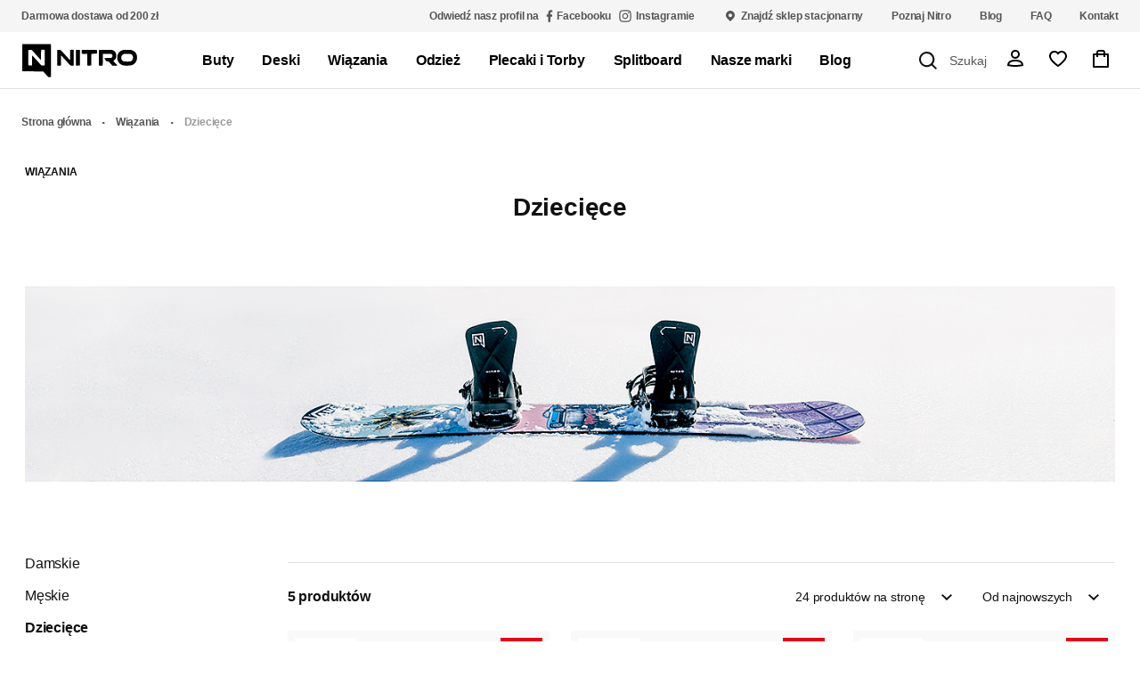

--- FILE ---
content_type: text/html; charset=utf-8
request_url: https://nitropolska.pl/wiazania/dzieciece
body_size: 33093
content:
<!DOCTYPE html><html lang="pl"><head><meta charSet="utf-8"/><meta name="theme-color" content="#ffffff"/><meta property="article:author" content="181142615401933"/><meta name="author" content="Mammut"/><meta name="p:domain_verify" content="c26f862b82b6f1b889616f1b65268bbf"/><meta name="format-detection" content="telephone=no"/><meta name="mobile-web-app-capable" content="yes"/><meta name="viewport" content="minimum-scale=1, initial-scale=1, width=device-width, shrink-to-fit=no, viewport-fit=cover, user-scalable=0"/><meta name="apple-mobile-web-app-title" content="Nitro Polska - Oficjalny sklep Nitro Snowboards w Polsce - "/><meta name="apple-mobile-web-app-status-bar-style" content="black"/><meta name="apple-mobile-web-app-capable" content="yes"/><meta name="google-site-verification" content="91tIE_YmcNlIcqJkilLSdvP-3T0FCn8WzS28uZTuh9Q"/><meta name="facebook-domain-verification" content="sv2zr1f7jfkoqrfr9ixbtak97nyjpr"/><link rel="preconnect" href="https://www.facebook.com"/><link rel="preconnect" href="https://static.xx.fbcdn.net"/><link rel="preconnect" href="https://www.googletagmanager.com"/><link rel="preconnect" href="https://googleads.g.doubleclick.net"/><link rel="preconnect" href="https://chimpstatic.com"/><link rel="preconnect" href="https://connect.facebook.net"/><link rel="preconnect" href="https://www.google-analytics.com"/><link rel="preconnect" href="https://www.googleadservices.com"/><link rel="icon" href="https://api.nitropolska.pl/upload/layout/img-3769-ico-20220818152310.ico"/><link rel="preload" href="/fonts/inter-400.woff2" as="font" type="font/woff2" crossorigin="anonymous"/><link rel="preload" href="/fonts/inter-500.woff2" as="font" type="font/woff2" crossorigin="anonymous"/><link rel="preload" href="/fonts/inter-600.woff2" as="font" type="font/woff2" crossorigin="anonymous"/><script async="">
    (function(w,d,s,l,i){w[l]=w[l]||[];w[l].push({'gtm.start':
    new Date().getTime(),event:'gtm.js'});var f=d.getElementsByTagName(s)[0],
    j=d.createElement(s),dl=l!='dataLayer'?'&l='+l:'';j.async=true;j.src=
    'https://www.googletagmanager.com/gtm.js?id='+i+dl;f.parentNode.insertBefore(j,f);
    })(window,document,'script','dataLayer','GTM-WGF2NGK');
  </script><script async="">
    window.dataLayer = window.dataLayer || [];
    function gtag(){window.dataLayer.push(arguments);}
    gtag('js', new Date());
  </script><script async="">
  !function(f,b,e,v,n,t,s)
  {if(f.fbq)return;n=f.fbq=function(){n.callMethod?
  n.callMethod.apply(n,arguments):n.queue.push(arguments)};
  if(!f._fbq)f._fbq=n;n.push=n;n.loaded=!0;n.version='2.0';
  n.queue=[];t=b.createElement(e);t.async=!0;
  t.src=v;s=b.getElementsByTagName(e)[0];
  s.parentNode.insertBefore(t,s)}(window, document,'script',
    'https://connect.facebook.net/en_US/fbevents.js');
    fbq('init', '1627112564310256');
  </script><script id="Cookiebot" src="https://consent.cookiebot.com/uc.js" data-cbid="caa067d4-6295-4b96-94c6-2d103d51ff74" data-blockingmode="auto" async="" type="text/javascript"></script><script id="CookieDeclaration" src="https://consent.cookiebot.com/caa067d4-6295-4b96-94c6-2d103d51ff74/cd.js" type="text/javascript" async=""></script><meta name="description" content="Oficjalny sklep internetowy marki Nitro Snowboards w Polsce. Deski, buty, wiązania i wszystko inne czego potrzebujesz by cieszyć się snowboardingiem!"/><meta property="og:description" content="Oficjalny sklep internetowy marki Nitro Snowboards w Polsce. Deski, buty, wiązania i wszystko inne czego potrzebujesz by cieszyć się snowboardingiem!"/><meta property="og:type" content="website"/><meta property="og:locale" content="pl_PL"/><meta property="og:site_name" content="Nitro Polska - Oficjalny sklep Nitro Snowboards w Polsce - "/><title>Dziecięce - </title><meta name="robots" content="index,follow"/><meta name="googlebot" content="index,follow"/><meta property="og:title" content="Dziecięce"/><meta property="og:url" content="https://nitropolska.pl/wiazania/dzieciece"/><link rel="canonical" href="https://nitropolska.pl/wiazania/dzieciece"/><meta name="twitter:card" content="summary_large_image"/><script type="application/ld+json">{
            "@context": "https://schema.org",
            "@type": "BreadcrumbList",
            "itemListElement": [{
        "@type": "ListItem",
        "position": 1,
        "name": "Strona główna"
        , "item": "https://nitropolska.pl"
      }, {
        "@type": "ListItem",
        "position": 2,
        "name": "Wiązania"
        , "item": "https://nitropolska.pl/wiazania"
      }, {
        "@type": "ListItem",
        "position": 3,
        "name": "Dziecięce"
        
      }]
            }</script><meta name="next-head-count" content="43"/><link rel="preload" href="/_next/static/css/f4741726e40b7251.css" as="style"/><link rel="stylesheet" href="/_next/static/css/f4741726e40b7251.css" data-n-g=""/><noscript data-n-css=""></noscript><script defer="" nomodule="" src="/_next/static/chunks/polyfills-5cd94c89d3acac5f.js"></script><script src="/_next/static/chunks/webpack-eabc281dc3959c92.js" defer=""></script><script src="/_next/static/chunks/framework-0bff4c72fef67389.js" defer=""></script><script src="/_next/static/chunks/main-d26bef3135577724.js" defer=""></script><script src="/_next/static/chunks/pages/_app-bfacd4187da924ca.js" defer=""></script><script src="/_next/static/chunks/633-00b9ca914fd22b94.js" defer=""></script><script src="/_next/static/chunks/978-19eaa3e92bc57bf1.js" defer=""></script><script src="/_next/static/chunks/pages/%5Bslug%5D/%5B...param%5D-cfc429b5b7bff4cb.js" defer=""></script><script src="/_next/static/5IqSCCw8zO-JUJhwAqMS4/_buildManifest.js" defer=""></script><script src="/_next/static/5IqSCCw8zO-JUJhwAqMS4/_ssgManifest.js" defer=""></script><script src="/_next/static/5IqSCCw8zO-JUJhwAqMS4/_middlewareManifest.js" defer=""></script><style id="__jsx-584704914">#nprogress{pointer-events:none;}#nprogress .bar{background:#E2001A;position:fixed;z-index:9999;top:0;left:0;width:100%;height:2px;}#nprogress .peg{display:block;position:absolute;right:0px;width:100px;height:100%;box-shadow:0 0 10px #E2001A,0 0 5px #E2001A;opacity:1;-webkit-transform:rotate(3deg) translate(0px,-4px);-ms-transform:rotate(3deg) translate(0px,-4px);-webkit-transform:rotate(3deg) translate(0px,-4px);-ms-transform:rotate(3deg) translate(0px,-4px);transform:rotate(3deg) translate(0px,-4px);}#nprogress .spinner{display:block;position:fixed;z-index:1031;top:15px;right:15px;}#nprogress .spinner-icon{width:18px;height:18px;box-sizing:border-box;border:solid 2px transparent;border-top-color:#E2001A;border-left-color:#E2001A;border-radius:50%;-webkit-animation:nprogresss-spinner 400ms linear infinite;-webkit-animation:nprogress-spinner 400ms linear infinite;animation:nprogress-spinner 400ms linear infinite;}.nprogress-custom-parent{overflow:hidden;position:relative;}.nprogress-custom-parent #nprogress .spinner,.nprogress-custom-parent #nprogress .bar{position:absolute;}@-webkit-keyframes nprogress-spinner{0%{-webkit-transform:rotate(0deg);}100%{-webkit-transform:rotate(360deg);}}@-webkit-keyframes nprogress-spinner{0%{-webkit-transform:rotate(0deg);-ms-transform:rotate(0deg);transform:rotate(0deg);}100%{-webkit-transform:rotate(360deg);-ms-transform:rotate(360deg);transform:rotate(360deg);}}@keyframes nprogress-spinner{0%{-webkit-transform:rotate(0deg);-ms-transform:rotate(0deg);transform:rotate(0deg);}100%{-webkit-transform:rotate(360deg);-ms-transform:rotate(360deg);transform:rotate(360deg);}}</style><style data-styled="" data-styled-version="5.3.5">.kkAHbc{box-sizing:border-box;}/*!sc*/
.hJCLqz{background-color:#F5F5F5;box-sizing:border-box;}/*!sc*/
.iWnGPO{box-sizing:border-box;}/*!sc*/
@media screen and (min-width:0px){.iWnGPO{padding-left:16px;padding-right:16px;}}/*!sc*/
@media screen and (min-width:1024px){.iWnGPO{padding-left:24px;padding-right:24px;}}/*!sc*/
@media screen and (min-width:1440px){.iWnGPO{padding-left:64px;padding-right:64px;}}/*!sc*/
.fNGAWz{color:#555555;box-sizing:border-box;}/*!sc*/
.ieZCuJ{margin-left:4px;box-sizing:border-box;}/*!sc*/
.kiEImV{margin-left:8px;box-sizing:border-box;}/*!sc*/
.jOvsRq{color:#555555;margin-left:4px;box-sizing:border-box;}/*!sc*/
.jizzOh{color:#555555;margin-right:4px;box-sizing:border-box;}/*!sc*/
.cUryVU{background-color:#ffffff;box-sizing:border-box;}/*!sc*/
.isWalv{box-sizing:border-box;}/*!sc*/
@media screen and (min-width:0px){.isWalv{margin-left:8px;}}/*!sc*/
@media screen and (min-width:1024px){.isWalv{margin-left:16px;}}/*!sc*/
@media screen and (min-width:1280px){.isWalv{margin-left:64px;}}/*!sc*/
.HqmIC{box-sizing:border-box;}/*!sc*/
@media screen and (min-width:0px){.HqmIC{padding-left:0px;padding-right:0px;}}/*!sc*/
@media screen and (min-width:768px){.HqmIC{padding-left:4px;padding-right:4px;}}/*!sc*/
@media screen and (min-width:1024px){.HqmIC{padding-left:8px;padding-right:8px;}}/*!sc*/
.bGZkBb{padding-left:8px;padding-right:8px;box-sizing:border-box;}/*!sc*/
.lbElPb{padding-top:16px;box-sizing:border-box;}/*!sc*/
@media screen and (min-width:0px){.lbElPb{padding-left:16px;padding-right:16px;}}/*!sc*/
@media screen and (min-width:1024px){.lbElPb{padding-left:24px;padding-right:24px;}}/*!sc*/
@media screen and (min-width:1440px){.lbElPb{padding-left:64px;padding-right:64px;}}/*!sc*/
.bHVYei{color:#555555;box-sizing:border-box;}/*!sc*/
@media screen and (min-width:0px){.bHVYei{padding:0px;}}/*!sc*/
@media screen and (min-width:768px){.bHVYei{padding:8px;}}/*!sc*/
.dgXVLe{color:#999999;box-sizing:border-box;}/*!sc*/
@media screen and (min-width:0px){.dgXVLe{padding:0px;}}/*!sc*/
@media screen and (min-width:768px){.dgXVLe{padding:8px;}}/*!sc*/
.fNlQZh{color:#111111;box-sizing:border-box;}/*!sc*/
@media screen and (min-width:0px){.fNlQZh{padding-left:16px;padding-right:16px;}}/*!sc*/
@media screen and (min-width:1024px){.fNlQZh{padding-left:24px;padding-right:24px;}}/*!sc*/
@media screen and (min-width:1440px){.fNlQZh{padding-left:24px;padding-right:24px;}}/*!sc*/
.ftePhW{padding-bottom:24px;box-sizing:border-box;}/*!sc*/
@media screen and (min-width:768px){.ftePhW{padding-top:24px;}}/*!sc*/
.hBWEDQ{padding-top:0px;box-sizing:border-box;}/*!sc*/
@media screen and (min-width:0px){.hBWEDQ{padding-bottom:0px;}}/*!sc*/
@media screen and (min-width:1024px){.hBWEDQ{padding-bottom:32px;}}/*!sc*/
.cTRlfh{box-sizing:border-box;}/*!sc*/
@media screen and (min-width:0px){.cTRlfh{padding-top:40px;}}/*!sc*/
@media screen and (min-width:768px){.cTRlfh{padding-top:0px;}}/*!sc*/
.eRmkmn{padding-top:8px;padding-bottom:16px;box-sizing:border-box;}/*!sc*/
.AoKsa{box-sizing:border-box;}/*!sc*/
@media screen and (min-width:0px){.AoKsa{padding-bottom:0px;margin-bottom:0px;}}/*!sc*/
@media screen and (min-width:768px){.AoKsa{padding-bottom:24px;margin-bottom:32px;}}/*!sc*/
.btmfpg{margin-top:8px;margin-bottom:8px;box-sizing:border-box;}/*!sc*/
.edDexf{box-sizing:border-box;}/*!sc*/
@media screen and (min-width:0px){.edDexf{padding:8px;}}/*!sc*/
@media screen and (min-width:768px){.edDexf{padding:24px;}}/*!sc*/
.ksnZGU{color:#E2001A;box-sizing:border-box;}/*!sc*/
.hJdlez{color:#ffffff;box-sizing:border-box;}/*!sc*/
.ucSfZ{color:#E2001A;margin-top:8px;box-sizing:border-box;}/*!sc*/
.bdMkIu{color:#999999;margin-top:4px;box-sizing:border-box;}/*!sc*/
.dmJzSZ{margin-top:40px;box-sizing:border-box;}/*!sc*/
.fChrdb{background-color:#F5F5F5;padding-top:40px;padding-bottom:40px;box-sizing:border-box;}/*!sc*/
.dSvMEe{box-sizing:border-box;}/*!sc*/
@media screen and (min-width:0px){.dSvMEe{padding-left:16px;padding-right:16px;}}/*!sc*/
@media screen and (min-width:1024px){.dSvMEe{padding-left:24px;padding-right:24px;}}/*!sc*/
@media screen and (min-width:1440px){.dSvMEe{padding-left:24px;padding-right:24px;}}/*!sc*/
.kSDiFK{margin-top:16px;box-sizing:border-box;}/*!sc*/
.hXoYQw{padding-bottom:64px;box-sizing:border-box;}/*!sc*/
.cSYjNS{box-sizing:border-box;}/*!sc*/
@media screen and (min-width:0px){.cSYjNS{padding-top:32px;padding-bottom:24px;}}/*!sc*/
@media screen and (min-width:768px){.cSYjNS{padding-top:40px;padding-bottom:40px;}}/*!sc*/
.kzHKbu{box-sizing:border-box;}/*!sc*/
@media screen and (min-width:0px){.kzHKbu{margin-top:24px;}}/*!sc*/
@media screen and (min-width:768px){.kzHKbu{margin-top:32px;}}/*!sc*/
.duNSF{padding-bottom:12px;box-sizing:border-box;}/*!sc*/
.iocNSu{margin-bottom:16px;box-sizing:border-box;}/*!sc*/
.iPoHrF{margin-top:4px;box-sizing:border-box;}/*!sc*/
.iFxwVK{box-sizing:border-box;}/*!sc*/
@media screen and (min-width:0px){.iFxwVK{margin-left:8px;}}/*!sc*/
@media screen and (min-width:768px){.iFxwVK{margin-left:16px;}}/*!sc*/
.cXmZmp{color:#555555;margin-top:16px;box-sizing:border-box;}/*!sc*/
.hqWelT{padding-top:24px;margin-top:24px;box-sizing:border-box;}/*!sc*/
.eKhVqs{color:#555555;margin-left:12px;margin-right:12px;box-sizing:border-box;}/*!sc*/
.ebkblw{padding-top:24px;padding-bottom:24px;box-sizing:border-box;}/*!sc*/
.jBdyPB{box-sizing:border-box;}/*!sc*/
@media screen and (min-width:0px){.jBdyPB{margin-top:24px;margin-left:0px;}}/*!sc*/
@media screen and (min-width:768px){.jBdyPB{margin-top:0px;margin-left:24px;}}/*!sc*/
.lcaKyr{box-sizing:border-box;}/*!sc*/
@media screen and (min-width:0px){.lcaKyr{margin-top:24px;}}/*!sc*/
@media screen and (min-width:768px){.lcaKyr{margin-top:8px;}}/*!sc*/
data-styled.g1[id="sc-bczRLJ"]{content:"kkAHbc,hJCLqz,iWnGPO,fNGAWz,ieZCuJ,kiEImV,jOvsRq,jizzOh,cUryVU,isWalv,HqmIC,bGZkBb,lbElPb,bHVYei,dgXVLe,fNlQZh,ftePhW,hBWEDQ,cTRlfh,eRmkmn,AoKsa,btmfpg,edDexf,ksnZGU,hJdlez,ucSfZ,bdMkIu,dmJzSZ,fChrdb,dSvMEe,kSDiFK,hXoYQw,cSYjNS,kzHKbu,duNSF,iocNSu,iPoHrF,iFxwVK,cXmZmp,hqWelT,eKhVqs,ebkblw,jBdyPB,lcaKyr,"}/*!sc*/
.kYpkpz{font-size:12px;line-height:16px;font-weight:600;}/*!sc*/
.jLMYYj{font-size:14px;line-height:20px;font-weight:600;text-align:center;}/*!sc*/
.kePESq{font-size:16px;line-height:24px;font-weight:600;}/*!sc*/
.fmNjb{font-size:14px;line-height:20px;font-weight:500;}/*!sc*/
.SnPAk{font-weight:600;font-size:16px;line-height:24px;}/*!sc*/
.SnPAk::after{content:' . ';}/*!sc*/
.XCMov{font-size:12px;line-height:24px;}/*!sc*/
.iHkPOW{font-weight:600;font-size:16px;line-height:24px;}/*!sc*/
.ilEAwA{text-transform:uppercase;font-size:12px;font-weight:600;line-height:24px;}/*!sc*/
.khxBEq{font-size:28px;font-weight:600;line-height:40px;text-align:center;}/*!sc*/
.jdEJkr{font-size:16px;line-height:24px;}/*!sc*/
.dVIAmr{line-height:36px;font-weight:400;font-size:16px;}/*!sc*/
.gNucJN{line-height:36px;font-weight:600;font-size:16px;}/*!sc*/
.jkIdgw{font-weight:600;line-height:24px;}/*!sc*/
@media screen and (min-width:0px){.jkIdgw{font-size:10px;}}/*!sc*/
@media screen and (min-width:768px){.jkIdgw{font-size:12px;}}/*!sc*/
.jPJZUp{text-align:center;}/*!sc*/
@media screen and (min-width:0px){.jPJZUp{font-size:14px;line-height:20px;font-weight:600;}}/*!sc*/
@media screen and (min-width:768px){.jPJZUp{font-size:16px;line-height:24px;font-weight:600;}}/*!sc*/
.dgTawF{font-size:16px;line-height:24px;font-weight:600;text-align:center;}/*!sc*/
.dtqaQc{-webkit-text-decoration:line-through;text-decoration:line-through;font-size:14px;line-height:20px;font-weight:500;text-align:center;}/*!sc*/
@media screen and (min-width:0px){.halhLm{font-size:14px;line-height:20px;font-weight:600;}}/*!sc*/
@media screen and (min-width:768px){.halhLm{font-size:16px;line-height:24px;font-weight:600;}}/*!sc*/
@media screen and (min-width:0px){.gbLeoL{font-size:14px;line-height:20px;font-weight:600;}}/*!sc*/
@media screen and (min-width:768px){.gbLeoL{font-size:16px;line-height:24px;font-weight:600;}}/*!sc*/
@media screen and (min-width:1024px){.gbLeoL{font-size:20px;line-height:32px;font-weight:600;}}/*!sc*/
@media screen and (min-width:0px){.koYuSu{font-size:12px;line-height:16px;font-weight:400;}}/*!sc*/
@media screen and (min-width:768px){.koYuSu{font-size:14px;line-height:20px;font-weight:500;}}/*!sc*/
data-styled.g2[id="sc-gsnTZi"]{content:"kYpkpz,jLMYYj,kePESq,fmNjb,SnPAk,XCMov,iHkPOW,ilEAwA,khxBEq,jdEJkr,dVIAmr,gNucJN,jkIdgw,jPJZUp,dgTawF,dtqaQc,halhLm,gbLeoL,koYuSu,"}/*!sc*/
.iPFark{display:-webkit-inline-box;display:-webkit-inline-flex;display:-ms-inline-flexbox;display:inline-flex;-webkit-box-pack:center;-webkit-justify-content:center;-ms-flex-pack:center;justify-content:center;-webkit-align-items:center;-webkit-box-align:center;-ms-flex-align:center;align-items:center;font-family:inherit;border:0;cursor:pointer;border-radius:0;-webkit-transition:background-color 150ms cubic-bezier(0.65,0.05,0.36,1),color 150ms cubic-bezier(0.65,0.05,0.36,1),opacity 150ms cubic-bezier(0.65,0.05,0.36,1);transition:background-color 150ms cubic-bezier(0.65,0.05,0.36,1),color 150ms cubic-bezier(0.65,0.05,0.36,1),opacity 150ms cubic-bezier(0.65,0.05,0.36,1);background-color:#ffffff;color:#111111;border:1px solid #111111;padding:calc(16px - 1px) calc(40px - 1px);}/*!sc*/
.iPFark::before,.iPFark::after{white-space:pre;}/*!sc*/
@media screen and (min-width:0px){.iPFark{padding:12px 24px;min-height:44px;}}/*!sc*/
@media screen and (min-width:768px){.iPFark{padding:16px 40px;min-height:56px;}}/*!sc*/
@media screen and (min-width:0px){.iPFark{padding:calc(12px - 1px) calc(24px - 1px);}}/*!sc*/
@media screen and (min-width:768px){.iPFark{padding:calc(16px - 1px) calc(40px - 1px);}}/*!sc*/
.iPFark[disabled],.iPFark:hover{border-color:#555555;}/*!sc*/
.iPFark:active{opacity:0.7;}/*!sc*/
.iPFark:focus{outline:none;}/*!sc*/
.ishCOB{display:-webkit-inline-box;display:-webkit-inline-flex;display:-ms-inline-flexbox;display:inline-flex;-webkit-box-pack:center;-webkit-justify-content:center;-ms-flex-pack:center;justify-content:center;-webkit-align-items:center;-webkit-box-align:center;-ms-flex-align:center;align-items:center;font-family:inherit;border:0;cursor:pointer;border-radius:0;-webkit-transition:background-color 150ms cubic-bezier(0.65,0.05,0.36,1),color 150ms cubic-bezier(0.65,0.05,0.36,1),opacity 150ms cubic-bezier(0.65,0.05,0.36,1);transition:background-color 150ms cubic-bezier(0.65,0.05,0.36,1),color 150ms cubic-bezier(0.65,0.05,0.36,1),opacity 150ms cubic-bezier(0.65,0.05,0.36,1);background-color:#ffffff;color:#111111;border:1px solid #111111;padding:calc(12px - 1px) calc(24px - 1px);}/*!sc*/
.ishCOB::before,.ishCOB::after{white-space:pre;}/*!sc*/
@media screen and (min-width:0px){.ishCOB{padding:12px 24px;min-height:44px;}}/*!sc*/
@media screen and (min-width:768px){.ishCOB{padding:12px 24px;min-height:44px;}}/*!sc*/
@media screen and (min-width:0px){.ishCOB{padding:calc(12px - 1px) calc(24px - 1px);}}/*!sc*/
@media screen and (min-width:768px){.ishCOB{padding:calc(12px - 1px) calc(24px - 1px);}}/*!sc*/
.ishCOB[disabled],.ishCOB:hover{border-color:#555555;}/*!sc*/
.ishCOB:active{opacity:0.7;}/*!sc*/
.ishCOB:focus{outline:none;}/*!sc*/
.gdUBrR{display:-webkit-inline-box;display:-webkit-inline-flex;display:-ms-inline-flexbox;display:inline-flex;-webkit-box-pack:center;-webkit-justify-content:center;-ms-flex-pack:center;justify-content:center;-webkit-align-items:center;-webkit-box-align:center;-ms-flex-align:center;align-items:center;font-family:inherit;border:0;cursor:pointer;border-radius:0;-webkit-transition:background-color 150ms cubic-bezier(0.65,0.05,0.36,1),color 150ms cubic-bezier(0.65,0.05,0.36,1),opacity 150ms cubic-bezier(0.65,0.05,0.36,1);transition:background-color 150ms cubic-bezier(0.65,0.05,0.36,1),color 150ms cubic-bezier(0.65,0.05,0.36,1),opacity 150ms cubic-bezier(0.65,0.05,0.36,1);background-color:#ffffff;color:#111111;border:1px solid #111111;padding:calc(12px - 1px) calc(24px - 1px);width:100%;}/*!sc*/
.gdUBrR::before,.gdUBrR::after{white-space:pre;}/*!sc*/
@media screen and (min-width:0px){.gdUBrR{padding:12px 24px;min-height:44px;}}/*!sc*/
@media screen and (min-width:768px){.gdUBrR{padding:12px 24px;min-height:44px;}}/*!sc*/
@media screen and (min-width:0px){.gdUBrR{padding:calc(12px - 1px) calc(24px - 1px);}}/*!sc*/
@media screen and (min-width:768px){.gdUBrR{padding:calc(12px - 1px) calc(24px - 1px);}}/*!sc*/
.gdUBrR[disabled],.gdUBrR:hover{border-color:#555555;}/*!sc*/
.gdUBrR:active{opacity:0.7;}/*!sc*/
.gdUBrR:focus{outline:none;}/*!sc*/
data-styled.g3[id="sc-dkzDqf"]{content:"iPFark,ishCOB,gdUBrR,"}/*!sc*/
.henBtV{display:-webkit-box;display:-webkit-flex;display:-ms-flexbox;display:flex;-webkit-flex-direction:column;-ms-flex-direction:column;flex-direction:column;}/*!sc*/
.gMppWp{display:-webkit-box;display:-webkit-flex;display:-ms-flexbox;display:flex;-webkit-align-items:center;-webkit-box-align:center;-ms-flex-align:center;align-items:center;}/*!sc*/
.bZwCfI{display:-webkit-box;display:-webkit-flex;display:-ms-flexbox;display:flex;-webkit-flex-direction:row;-ms-flex-direction:row;flex-direction:row;}/*!sc*/
@media screen and (min-width:0px){.bZwCfI{-webkit-box-pack:center;-webkit-justify-content:center;-ms-flex-pack:center;justify-content:center;}}/*!sc*/
@media screen and (min-width:768px){.bZwCfI{-webkit-box-pack:justify;-webkit-justify-content:space-between;-ms-flex-pack:justify;justify-content:space-between;}}/*!sc*/
.efzsyZ{display:-webkit-box;display:-webkit-flex;display:-ms-flexbox;display:flex;}/*!sc*/
.kEiGZN{display:-webkit-box;display:-webkit-flex;display:-ms-flexbox;display:flex;-webkit-box-pack:justify;-webkit-justify-content:space-between;-ms-flex-pack:justify;justify-content:space-between;-webkit-align-items:center;-webkit-box-align:center;-ms-flex-align:center;align-items:center;-webkit-flex-direction:row;-ms-flex-direction:row;flex-direction:row;}/*!sc*/
.jNtDLz{display:-webkit-box;display:-webkit-flex;display:-ms-flexbox;display:flex;-webkit-align-items:center;-webkit-box-align:center;-ms-flex-align:center;align-items:center;-webkit-align-self:stretch;-ms-flex-item-align:stretch;align-self:stretch;}/*!sc*/
.dsCMYZ{display:-webkit-box;display:-webkit-flex;display:-ms-flexbox;display:flex;-webkit-flex-direction:column;-ms-flex-direction:column;flex-direction:column;-webkit-box-pack:center;-webkit-justify-content:center;-ms-flex-pack:center;justify-content:center;}/*!sc*/
.hlGFp{display:-webkit-box;display:-webkit-flex;display:-ms-flexbox;display:flex;-webkit-box-pack:justify;-webkit-justify-content:space-between;-ms-flex-pack:justify;justify-content:space-between;}/*!sc*/
.cXpndX{display:-webkit-box;display:-webkit-flex;display:-ms-flexbox;display:flex;-webkit-flex-direction:row;-ms-flex-direction:row;flex-direction:row;-webkit-flex-wrap:nowrap;-ms-flex-wrap:nowrap;flex-wrap:nowrap;}/*!sc*/
.hNcgXY{display:-webkit-box;display:-webkit-flex;display:-ms-flexbox;display:flex;-webkit-flex-direction:column;-ms-flex-direction:column;flex-direction:column;-webkit-align-items:center;-webkit-box-align:center;-ms-flex-align:center;align-items:center;-webkit-box-pack:start;-webkit-justify-content:flex-start;-ms-flex-pack:start;justify-content:flex-start;}/*!sc*/
.WSnDR{display:-webkit-box;display:-webkit-flex;display:-ms-flexbox;display:flex;-webkit-flex-direction:column;-ms-flex-direction:column;flex-direction:column;-webkit-align-items:center;-webkit-box-align:center;-ms-flex-align:center;align-items:center;-webkit-box-pack:justify;-webkit-justify-content:space-between;-ms-flex-pack:justify;justify-content:space-between;}/*!sc*/
.dgsSEF{display:-webkit-box;display:-webkit-flex;display:-ms-flexbox;display:flex;-webkit-flex-direction:column;-ms-flex-direction:column;flex-direction:column;-webkit-align-items:center;-webkit-box-align:center;-ms-flex-align:center;align-items:center;}/*!sc*/
.kTcASJ{display:-webkit-box;display:-webkit-flex;display:-ms-flexbox;display:flex;-webkit-box-pack:center;-webkit-justify-content:center;-ms-flex-pack:center;justify-content:center;}/*!sc*/
.cdqhGw{display:-webkit-box;display:-webkit-flex;display:-ms-flexbox;display:flex;-webkit-flex-direction:column;-ms-flex-direction:column;flex-direction:column;-webkit-box-pack:start;-webkit-justify-content:flex-start;-ms-flex-pack:start;justify-content:flex-start;-webkit-align-items:center;-webkit-box-align:center;-ms-flex-align:center;align-items:center;}/*!sc*/
.gFQgdl{display:-webkit-box;display:-webkit-flex;display:-ms-flexbox;display:flex;-webkit-flex-direction:column;-ms-flex-direction:column;flex-direction:column;}/*!sc*/
@media screen and (min-width:0px){.gFQgdl{-webkit-align-items:stretch;-webkit-box-align:stretch;-ms-flex-align:stretch;align-items:stretch;}}/*!sc*/
@media screen and (min-width:768px){.gFQgdl{-webkit-align-items:flex-start;-webkit-box-align:flex-start;-ms-flex-align:flex-start;align-items:flex-start;}}/*!sc*/
.grnWUU{display:-webkit-box;display:-webkit-flex;display:-ms-flexbox;display:flex;-webkit-flex-direction:column;-ms-flex-direction:column;flex-direction:column;-webkit-align-items:flex-start;-webkit-box-align:flex-start;-ms-flex-align:flex-start;align-items:flex-start;}/*!sc*/
.ickdtx{display:-webkit-box;display:-webkit-flex;display:-ms-flexbox;display:flex;}/*!sc*/
@media screen and (min-width:0px){.ickdtx{-webkit-box-pack:justify;-webkit-justify-content:space-between;-ms-flex-pack:justify;justify-content:space-between;}}/*!sc*/
@media screen and (min-width:768px){.ickdtx{-webkit-box-pack:start;-webkit-justify-content:flex-start;-ms-flex-pack:start;justify-content:flex-start;}}/*!sc*/
.ipoBCZ{display:-webkit-box;display:-webkit-flex;display:-ms-flexbox;display:flex;-webkit-align-items:center;-webkit-box-align:center;-ms-flex-align:center;align-items:center;}/*!sc*/
@media screen and (min-width:0px){.ipoBCZ{-webkit-box-pack:start;-webkit-justify-content:flex-start;-ms-flex-pack:start;justify-content:flex-start;-webkit-flex-direction:column;-ms-flex-direction:column;flex-direction:column;}}/*!sc*/
@media screen and (min-width:768px){.ipoBCZ{-webkit-box-pack:justify;-webkit-justify-content:space-between;-ms-flex-pack:justify;justify-content:space-between;-webkit-flex-direction:row;-ms-flex-direction:row;flex-direction:row;}}/*!sc*/
data-styled.g4[id="sc-hKMtZM"]{content:"henBtV,gMppWp,bZwCfI,efzsyZ,kEiGZN,jNtDLz,dsCMYZ,hlGFp,cXpndX,hNcgXY,WSnDR,dgsSEF,kTcASJ,cdqhGw,gFQgdl,grnWUU,ickdtx,ipoBCZ,"}/*!sc*/
.jCaBUa{position:relative;display:-webkit-box;display:-webkit-flex;display:-ms-flexbox;display:flex;-webkit-align-items:center;-webkit-box-align:center;-ms-flex-align:center;align-items:center;-webkit-box-pack:center;-webkit-justify-content:center;-ms-flex-pack:center;justify-content:center;overflow:hidden;max-width:100%;}/*!sc*/
data-styled.g13[id="sc-iqcoie"]{content:"jCaBUa,"}/*!sc*/
.kOUITU{display:grid;grid-auto-columns:auto;grid-template-rows:1fr;grid-auto-flow:column;grid-column-gap:32px;}/*!sc*/
.cBoWan{display:grid;grid-auto-columns:auto;grid-auto-flow:column;grid-template-rows:1fr;}/*!sc*/
@media screen and (min-width:0px){.cBoWan{grid-column-gap:16px;}}/*!sc*/
@media screen and (min-width:768px){.cBoWan{grid-column-gap:32px;}}/*!sc*/
.cFzrEx{display:grid;grid-auto-columns:auto;grid-auto-flow:column;grid-template-rows:1fr;}/*!sc*/
@media screen and (min-width:0px){.cFzrEx{grid-column-gap:8px;}}/*!sc*/
@media screen and (min-width:1024px){.cFzrEx{grid-column-gap:8px;}}/*!sc*/
@media screen and (min-width:1280px){.cFzrEx{grid-column-gap:16px;}}/*!sc*/
.hDvuOs{display:grid;grid-auto-columns:auto;grid-auto-flow:column;grid-template-rows:1fr;}/*!sc*/
@media screen and (min-width:0px){.hDvuOs{grid-column-gap:16px;}}/*!sc*/
@media screen and (min-width:768px){.hDvuOs{grid-column-gap:16px;}}/*!sc*/
@media screen and (min-width:1024px){.hDvuOs{grid-column-gap:8px;}}/*!sc*/
.iLcrUG{display:grid;grid-gap:16px;grid-row-gap:8px;grid-template-columns:1fr;}/*!sc*/
.lmNnBU{display:grid;grid-gap:16px;}/*!sc*/
@media screen and (min-width:0px){.lmNnBU{grid-template-columns:1fr;}}/*!sc*/
@media screen and (min-width:1024px){.lmNnBU{grid-template-columns:0.3fr 1fr;}}/*!sc*/
.Kvljz{display:grid;grid-gap:24px;}/*!sc*/
@media screen and (min-width:0px){.Kvljz{grid-template-columns:repeat(2,1fr);}}/*!sc*/
@media screen and (min-width:768px){.Kvljz{grid-template-columns:repeat(3,1fr);}}/*!sc*/
.bxbuMk{display:grid;grid-column-gap:24px;grid-row-gap:32px;}/*!sc*/
@media screen and (min-width:0px){.bxbuMk{grid-template-columns:1fr;}}/*!sc*/
@media screen and (min-width:768px){.bxbuMk{grid-template-columns:repeat(3,1fr);}}/*!sc*/
.kSWgNZ{display:grid;grid-auto-flow:row;grid-column-gap:24px;grid-row-gap:24px;}/*!sc*/
@media screen and (min-width:0px){.kSWgNZ{grid-template-columns:1fr 1fr;}}/*!sc*/
@media screen and (min-width:768px){.kSWgNZ{grid-template-columns:2fr 3fr;}}/*!sc*/
@media screen and (min-width:1024px){.kSWgNZ{grid-template-columns:2fr 3fr 5fr;}}/*!sc*/
.ixvUMK{display:grid;grid-column-gap:24px;grid-auto-flow:column;}/*!sc*/
.cDqTID{display:grid;grid-column-gap:24px;}/*!sc*/
@media screen and (min-width:0px){.cDqTID{grid-template-columns:repeat(2,1fr);}}/*!sc*/
@media screen and (min-width:768px){.cDqTID{grid-template-columns:repeat(2,1fr);}}/*!sc*/
@media screen and (min-width:1024px){.cDqTID{grid-template-columns:repeat(1,1fr);}}/*!sc*/
.ecANKR{display:grid;grid-template-columns:1fr;grid-auto-flow:row;grid-row-gap:8px;}/*!sc*/
.hIVbgV{display:grid;grid-auto-flow:row;grid-template-columns:1fr 1fr;grid-gap:24px;}/*!sc*/
.iGVREB{display:grid;grid-row-gap:12px;}/*!sc*/
@media screen and (min-width:0px){.iGVREB{grid-column-gap:12px;grid-auto-flow:row;grid-template-columns:repeat(3,1fr);}}/*!sc*/
@media screen and (min-width:768px){.iGVREB{grid-column-gap:32px;grid-auto-flow:column;grid-template-columns:auto;}}/*!sc*/
data-styled.g14[id="sc-crXcEl"]{content:"kOUITU,cBoWan,cFzrEx,hDvuOs,iLcrUG,lmNnBU,Kvljz,bxbuMk,kSWgNZ,ixvUMK,cDqTID,ecANKR,hIVbgV,iGVREB,"}/*!sc*/
.jZYtEf{display:-webkit-inline-box;display:-webkit-inline-flex;display:-ms-inline-flexbox;display:inline-flex;color:#555555;shape-rendering:'inherit';-webkit-transform:'translate3d(0,0,0)';-ms-transform:'translate3d(0,0,0)';transform:'translate3d(0,0,0)';}/*!sc*/
.iUxRlx{display:-webkit-inline-box;display:-webkit-inline-flex;display:-ms-inline-flexbox;display:inline-flex;margin-right:4px;color:#555555;shape-rendering:'inherit';-webkit-transform:'translate3d(0,0,0)';-ms-transform:'translate3d(0,0,0)';transform:'translate3d(0,0,0)';}/*!sc*/
.kdknwQ{display:-webkit-inline-box;display:-webkit-inline-flex;display:-ms-inline-flexbox;display:inline-flex;shape-rendering:'inherit';-webkit-transform:'translate3d(0,0,0)';-ms-transform:'translate3d(0,0,0)';transform:'translate3d(0,0,0)';}/*!sc*/
.trmUF{display:-webkit-inline-box;display:-webkit-inline-flex;display:-ms-inline-flexbox;display:inline-flex;margin-top:4px;shape-rendering:'inherit';-webkit-transform:'translate3d(0,0,0)';-ms-transform:'translate3d(0,0,0)';transform:'translate3d(0,0,0)';}/*!sc*/
data-styled.g15[id="sc-evZas"]{content:"jZYtEf,iUxRlx,kdknwQ,trmUF,"}/*!sc*/
.fhqIcB{border:none;background-color:transparent;padding:0;min-height:0;}/*!sc*/
@media screen and (min-width:0px){.fhqIcB{height:44px;min-width:44px;width:auto;}}/*!sc*/
@media screen and (min-width:768px){.fhqIcB{height:56px;min-width:56px;width:auto;}}/*!sc*/
.epXclN{border:none;background-color:transparent;padding:0;min-height:0;}/*!sc*/
@media screen and (min-width:0px){.epXclN{height:44px;min-width:44px;width:auto;}}/*!sc*/
@media screen and (min-width:768px){.epXclN{height:44px;min-width:44px;width:auto;}}/*!sc*/
data-styled.g16[id="sc-breuTD"]{content:"fhqIcB,epXclN,"}/*!sc*/
.jHYRLe{-webkit-text-decoration:underline;text-decoration:underline;cursor:pointer;}/*!sc*/
.jHYRLe:hover{color:#E2001A;}/*!sc*/
data-styled.g34[id="sc-ezWOiH"]{content:"jHYRLe,"}/*!sc*/
.yqFiJ{-webkit-transition:opacity 150ms cubic-bezier(0.65,0.05,0.36,1);transition:opacity 150ms cubic-bezier(0.65,0.05,0.36,1);}/*!sc*/
data-styled.g52[id="sc-cOFTSb"]{content:"yqFiJ,"}/*!sc*/
.bjepuq{width:100%;height:100%;position:relative;cursor:pointer;-webkit-transition:background-color 150ms cubic-bezier(0.65,0.05,0.36,1),opacity 150ms cubic-bezier(0.65,0.05,0.36,1);transition:background-color 150ms cubic-bezier(0.65,0.05,0.36,1),opacity 150ms cubic-bezier(0.65,0.05,0.36,1);opacity:0.2;background-color:rgba(153,153,153,0.06);}/*!sc*/
.bjepuq .sc-cOFTSb{opacity:0;}/*!sc*/
.bjepuq .sc-hTtwUo{opacity:0;}/*!sc*/
.bjepuq .sc-jgbSNz{opacity:0;}/*!sc*/
@media screen and (min-width:768px){.bjepuq{opacity:1;}.bjepuq .sc-cOFTSb{opacity:1;}.bjepuq .sc-hTtwUo{opacity:1;}.bjepuq .sc-jgbSNz{opacity:1;}}/*!sc*/
.bjepuq:hover{background-color:rgba(224,224,224,0.8);}/*!sc*/
.bjepuq:hover .sc-gSAPjG{opacity:1;}/*!sc*/
.bjepuq .sc-dPyBCJ{display:none;}/*!sc*/
@media screen and (min-width:768px){.bjepuq .sc-dPyBCJ{display:-webkit-inline-box;display:-webkit-inline-flex;display:-ms-inline-flexbox;display:inline-flex;}}/*!sc*/
.bjepuq .sc-BeQoi{display:none;}/*!sc*/
@media screen and (min-width:768px){.bjepuq .sc-BeQoi{display:none;}}/*!sc*/
data-styled.g54[id="sc-kgUAyh"]{content:"bjepuq,"}/*!sc*/
.fTeWNv{position:absolute;z-index:1;-webkit-transition:opacity 150ms cubic-bezier(0.65,0.05,0.36,1);transition:opacity 150ms cubic-bezier(0.65,0.05,0.36,1);padding:4px 8px;background-color:#ffffff;top:8px;left:8px;}/*!sc*/
data-styled.g55[id="sc-hTtwUo"]{content:"fTeWNv,"}/*!sc*/
.bvLcKG{position:absolute;z-index:1;-webkit-transition:opacity 150ms cubic-bezier(0.65,0.05,0.36,1);transition:opacity 150ms cubic-bezier(0.65,0.05,0.36,1);padding:4px 8px;background-color:#E2001A;top:8px;right:8px;}/*!sc*/
data-styled.g56[id="sc-jgbSNz"]{content:"bvLcKG,"}/*!sc*/
.eZsinM{height:100%;width:100%;}/*!sc*/
data-styled.g58[id="sc-lbxAil"]{content:"eZsinM,"}/*!sc*/
.kjcgYt{width:100%;height:0;padding-top:100%;object-fit:contain;position:relative;opacity:1;margin-bottom:24px;}/*!sc*/
.kjcgYt img{object-fit:cover;width:100%;height:100%;display:block;position:absolute;top:0;left:0;}/*!sc*/
data-styled.g59[id="sc-iNWwEs"]{content:"kjcgYt,"}/*!sc*/
.iXeJDE{width:100%;margin:0 auto;max-width:1440px;position:relative;}/*!sc*/
.jgQsAn{width:100%;margin:0 auto;max-width:1272px;position:relative;}/*!sc*/
data-styled.g75[id="Container__StyledContainer-sc-1su6728-0"]{content:"iXeJDE,jgQsAn,"}/*!sc*/
.eBcPkg{page-break-inside:avoid;-webkit-break-inside:avoid;break-inside:avoid;vertical-align:top;overflow:hidden;height:100%;-webkit-break-after:column;break-after:column;}/*!sc*/
.dwoXbX{page-break-inside:avoid;-webkit-break-inside:avoid;break-inside:avoid;vertical-align:top;overflow:hidden;}/*!sc*/
data-styled.g97[id="LinksColumn__StyledFlex-sc-wme1wg-0"]{content:"eBcPkg,dwoXbX,"}/*!sc*/
.fOYPJq{display:inline-block;-webkit-break-inside:avoid;break-inside:avoid;overflow:hidden;}/*!sc*/
data-styled.g98[id="LinksColumn__StyledBox-sc-wme1wg-1"]{content:"fOYPJq,"}/*!sc*/
.jCNyJi{-webkit-break-inside:avoid;break-inside:avoid;overflow:hidden;}/*!sc*/
data-styled.g99[id="LinksColumn__StyledGrid-sc-wme1wg-2"]{content:"jCNyJi,"}/*!sc*/
.kYzXGW{width:100%;}/*!sc*/
data-styled.g125[id="ShopFeatures__StyledShopFeatures-sc-li89gx-0"]{content:"kYzXGW,"}/*!sc*/
.gzSvrH{width:100%;}/*!sc*/
data-styled.g126[id="ShopFeatures___StyledGrid-sc-li89gx-1"]{content:"gzSvrH,"}/*!sc*/
.jKtIBS{-webkit-flex-shrink:0;-ms-flex-negative:0;flex-shrink:0;}/*!sc*/
data-styled.g127[id="ShopFeatures___StyledIcon-sc-li89gx-2"]{content:"jKtIBS,"}/*!sc*/
.euGkjY{position:relative;cursor:pointer;}/*!sc*/
data-styled.g138[id="Anhor__StyledLink-sc-yn7vgy-0"]{content:"euGkjY,"}/*!sc*/
.jGdLHs{position:relative;width:100%;}/*!sc*/
.jGdLHs::before{content:'';display:block;position:absolute;top:0;right:0;background:linear-gradient( 90deg,rgba(255,255,255,0) 0%,rgba(255,255,255,1) 100% );height:100%;width:30px;z-index:3;}/*!sc*/
data-styled.g139[id="Breadcrumbs__ListWrapper-sc-1tgb40b-0"]{content:"jGdLHs,"}/*!sc*/
.kvqfzO{width:100%;overflow-x:auto;}/*!sc*/
data-styled.g140[id="Breadcrumbs__OrderList-sc-1tgb40b-1"]{content:"kvqfzO,"}/*!sc*/
.gxGFDO{display:inline-block;white-space:pre;}/*!sc*/
.gxGFDO::after{display:inline-block;-webkit-transform:translate(8px,-2px);-ms-transform:translate(8px,-2px);transform:translate(8px,-2px);}/*!sc*/
@media screen and (min-width:0px) and (max-width:767px){.gxGFDO::after{-webkit-transform:translate(0,-2px);-ms-transform:translate(0,-2px);transform:translate(0,-2px);}}/*!sc*/
.gxGFDO:first-child{padding-left:0;}/*!sc*/
data-styled.g141[id="Breadcrumbs__OrderItem-sc-1tgb40b-2"]{content:"gxGFDO,"}/*!sc*/
.cqczxN{line-height:16px;white-space:nowrap;}/*!sc*/
data-styled.g142[id="Breadcrumbs__CrumbLink-sc-1tgb40b-3"]{content:"cqczxN,"}/*!sc*/
@media screen and (min-width:768px){.fxFalX{border-bottom:1px solid #E0E0E0;}}/*!sc*/
data-styled.g145[id="CategoryList__BoxBordered-sc-xl4l19-0"]{content:"fxFalX,"}/*!sc*/
.hUCfeJ{width:100%;}/*!sc*/
data-styled.g345[id="SearchModal__Form-sc-1yoznia-3"]{content:"hUCfeJ,"}/*!sc*/
.fIdwjg{width:100%;max-width:120px;overflow:hidden;-webkit-transition:max-width 350ms cubic-bezier(0.4,0,0.2,1);transition:max-width 350ms cubic-bezier(0.4,0,0.2,1);}/*!sc*/
data-styled.g346[id="SearchModal__ModalContent-sc-1yoznia-4"]{content:"fIdwjg,"}/*!sc*/
.iYBsFu{position:relative;z-index:2;}/*!sc*/
.iYBsFu:before{content:'';opacity:0;-webkit-transition:opacity 350ms cubic-bezier(0.4,0,0.2,1);transition:opacity 350ms cubic-bezier(0.4,0,0.2,1);}/*!sc*/
.iYBsFu .SearchModal__Input-sc-1yoznia-6{width:48px;display:none;}/*!sc*/
@media screen and (min-width:768px){.iYBsFu .SearchModal__Input-sc-1yoznia-6{display:block;}}/*!sc*/
data-styled.g347[id="SearchModal__Modal-sc-1yoznia-5"]{content:"iYBsFu,"}/*!sc*/
.caCNTt{width:100%;border:0;-webkit-appearance:none;-moz-appearance:none;appearance:none;font-family:inherit;background-color:transparent;cursor:text;color:#111111;}/*!sc*/
.caCNTt:focus{outline:none;}/*!sc*/
.caCNTt:-ms-clear{display:none;visibility:hidden;}/*!sc*/
.caCNTt::-webkit-input-placeholder{color:#555555;}/*!sc*/
.caCNTt::-moz-placeholder{color:#555555;}/*!sc*/
.caCNTt:-ms-input-placeholder{color:#555555;}/*!sc*/
.caCNTt::placeholder{color:#555555;}/*!sc*/
data-styled.g348[id="SearchModal__Input-sc-1yoznia-6"]{content:"caCNTt,"}/*!sc*/
.flSCDi{height:36px;min-width:36px;}/*!sc*/
@media screen and (min-width:768px){.flSCDi{height:44px;min-width:44px;}}/*!sc*/
data-styled.g350[id="SearchModal__StyledIconButton-sc-1yoznia-8"]{content:"flSCDi,"}/*!sc*/
.bXzLrf{min-width:0;}/*!sc*/
@media screen and (min-width:1024px){.bXzLrf{min-width:0;}}/*!sc*/
@media screen and (min-width:768px){.bXzLrf{min-width:0;}}/*!sc*/
data-styled.g355[id="Header__StyledIconButton-sc-5cwkp7-0"]{content:"bXzLrf,"}/*!sc*/
.gVtaHj{visibility:hidden;}/*!sc*/
data-styled.g356[id="Header__StyledIcon-sc-5cwkp7-1"]{content:"gVtaHj,"}/*!sc*/
.EjGPt{cursor:pointer;-webkit-transition:box-shadow 150ms cubic-bezier(0.65,0.05,0.36,1);transition:box-shadow 150ms cubic-bezier(0.65,0.05,0.36,1);height:64px;box-shadow:none;}/*!sc*/
.EjGPt a{line-height:1;}/*!sc*/
.EjGPt:hover{box-shadow:inset 0 -2px 0 #E2001A;}/*!sc*/
@media screen and (min-width:,768px,){.EjGPt{, height:64px;}}/*!sc*/
data-styled.g357[id="Header__MenuItem-sc-5cwkp7-2"]{content:"EjGPt,"}/*!sc*/
.fKBUhk{display:none !important;}/*!sc*/
@media screen and (min-width:768px){.fKBUhk{display:grid!important;}}/*!sc*/
data-styled.g358[id="Header__DesktopTopBarLinks-sc-5cwkp7-3"]{content:"fKBUhk,"}/*!sc*/
.laQqNT{display:none !important;}/*!sc*/
@media screen and (min-width:768px){.laQqNT{display:-webkit-box!important;display:-webkit-flex!important;display:-ms-flexbox!important;display:flex!important;}}/*!sc*/
data-styled.g359[id="Header__DesktopMenuItem-sc-5cwkp7-4"]{content:"laQqNT,"}/*!sc*/
.laWiqt{height:31px;width:auto;}/*!sc*/
@media screen and (min-width:768px){.laWiqt{height:38px;}}/*!sc*/
data-styled.g360[id="Header__Logo-sc-5cwkp7-5"]{content:"laWiqt,"}/*!sc*/
.jipGtS{width:100%;}/*!sc*/
data-styled.g361[id="Header__StyledContainer-sc-5cwkp7-6"]{content:"jipGtS,"}/*!sc*/
.iVqhQB{position:fixed;top:0;left:0;z-index:99;width:100%;}/*!sc*/
data-styled.g362[id="Header__StyledHeader-sc-5cwkp7-7"]{content:"iVqhQB,"}/*!sc*/
.ktVQNx{width:100%;position:relative;z-index:2;height:28px;}/*!sc*/
@media screen and (min-width:768px){.ktVQNx{height:36px;}}/*!sc*/
data-styled.g363[id="Header__StyledTopBar-sc-5cwkp7-8"]{content:"ktVQNx,"}/*!sc*/
.jJVsVw{width:100%;position:relative;z-index:2;height:64px;border-bottom:1px solid #E0E0E0;}/*!sc*/
@media screen and (min-width:768px){.jJVsVw{height:64px;}}/*!sc*/
data-styled.g364[id="Header__StyledNavBar-sc-5cwkp7-9"]{content:"jJVsVw,"}/*!sc*/
.kqkzpX{-webkit-align-items:center;-webkit-box-align:center;-ms-flex-align:center;align-items:center;-webkit-align-self:stretch;-ms-flex-item-align:stretch;align-self:stretch;}/*!sc*/
data-styled.g365[id="Header__StyledGrid-sc-5cwkp7-10"]{content:"kqkzpX,"}/*!sc*/
.iqjHDD{position:relative;}/*!sc*/
data-styled.g366[id="Header__StyledFlex-sc-5cwkp7-11"]{content:"iqjHDD,"}/*!sc*/
.eJdVJw{position:relative;padding:0 8px;}/*!sc*/
data-styled.g367[id="Header__StyledBasketLink-sc-5cwkp7-12"]{content:"eJdVJw,"}/*!sc*/
.gxEumI{position:relative;}/*!sc*/
@media screen and (min-width:768px){.gxEumI{height:44px;}}/*!sc*/
data-styled.g370[id="Header__SearchWrapper-sc-5cwkp7-15"]{content:"gxEumI,"}/*!sc*/
@media screen and (min-width:768px){.gZhYXX{display:none!important;}}/*!sc*/
data-styled.g371[id="Header__MobileGrid-sc-5cwkp7-16"]{content:"gZhYXX,"}/*!sc*/
.ddksuI{display:none !important;}/*!sc*/
@media screen and (min-width:768px){.ddksuI{display:grid!important;}}/*!sc*/
data-styled.g372[id="Header__DesktopGrid-sc-5cwkp7-17"]{content:"ddksuI,"}/*!sc*/
.loJYHz{-webkit-flex-shrink:0;-ms-flex-negative:0;flex-shrink:0;}/*!sc*/
data-styled.g373[id="Header___StyledHeader-sc-5cwkp7-18"]{content:"loJYHz,"}/*!sc*/
.eiRXbL{width:100%;}/*!sc*/
data-styled.g374[id="Footer__StyledFooter-sc-1l9exqz-0"]{content:"eiRXbL,"}/*!sc*/
.fdGoZ{max-width:257px;height:auto;}/*!sc*/
@media screen and (min-width:768px){.fdGoZ{max-width:100%;}}/*!sc*/
data-styled.g375[id="Footer__FooterLogo-sc-1l9exqz-1"]{content:"fdGoZ,"}/*!sc*/
.HYbJn{max-width:100%;}/*!sc*/
@media screen and (min-width:768px){.HYbJn{max-width:600px;}}/*!sc*/
data-styled.g376[id="Footer__EfrrLogo-sc-1l9exqz-2"]{content:"HYbJn,"}/*!sc*/
.dZbavW{border-top:1px solid #E0E0E0;}/*!sc*/
data-styled.g377[id="Footer__TopBorderBox-sc-1l9exqz-3"]{content:"dZbavW,"}/*!sc*/
.bIbbMq{border-color:#E0E0E0;min-height:32px;}/*!sc*/
@media screen and (min-width:768px){.bIbbMq{padding:8px 12px;}}/*!sc*/
data-styled.g378[id="Footer__StyledButton-sc-1l9exqz-4"]{content:"bIbbMq,"}/*!sc*/
.ekcJHG{width:100%;border-top:1px solid #E0E0E0;}/*!sc*/
data-styled.g379[id="Footer__StyledContactCta-sc-1l9exqz-5"]{content:"ekcJHG,"}/*!sc*/
.jSAGxy{grid-column:1 / 3;grid-row:2;}/*!sc*/
@media screen and (min-width:768px){.jSAGxy{grid-column:auto;grid-row:1;}}/*!sc*/
@media screen and (min-width:1024px){.jSAGxy{grid-column:1;grid-row:1;}}/*!sc*/
data-styled.g380[id="Footer__FooterSocials-sc-1l9exqz-6"]{content:"jSAGxy,"}/*!sc*/
.laoMmR{-webkit-box-pack:center;-webkit-justify-content:center;-ms-flex-pack:center;justify-content:center;}/*!sc*/
@media screen and (min-width:768px){.laoMmR{-webkit-box-pack:start;-webkit-justify-content:flex-start;-ms-flex-pack:start;justify-content:flex-start;}}/*!sc*/
data-styled.g382[id="Footer__StyledSocialLinks-sc-1l9exqz-8"]{content:"laoMmR,"}/*!sc*/
.coWFFO{width:100%;}/*!sc*/
.coWFFO .Footer__FooterLinks-sc-1l9exqz-9{grid-row:auto;grid-column:1 / 3;}/*!sc*/
@media screen and (min-width:768px){.coWFFO .Footer__FooterLinks-sc-1l9exqz-9{grid-column:2;grid-row:1;}}/*!sc*/
@media screen and (min-width:1024px){.coWFFO .Footer__FooterLinks-sc-1l9exqz-9{grid-column:2;grid-row:1;}}/*!sc*/
.coWFFO .Footer__FooterContact-sc-1l9exqz-11{grid-column:1 / 3;grid-row:4;}/*!sc*/
@media screen and (min-width:0px){.coWFFO .Footer__FooterContact-sc-1l9exqz-11{grid-row:auto;}}/*!sc*/
@media screen and (min-width:768px){.coWFFO .Footer__FooterContact-sc-1l9exqz-11{grid-column:1 / 3;grid-row:2;}}/*!sc*/
@media screen and (min-width:1024px){.coWFFO .Footer__FooterContact-sc-1l9exqz-11{grid-column:3;grid-row:1;}}/*!sc*/
data-styled.g386[id="Footer__StyledGrid-sc-1l9exqz-12"]{content:"coWFFO,"}/*!sc*/
.jFfsxf{-webkit-flex-shrink:0;-ms-flex-negative:0;flex-shrink:0;}/*!sc*/
data-styled.g389[id="Footer___StyledIcon-sc-1l9exqz-15"]{content:"jFfsxf,"}/*!sc*/
.exHeUu{-webkit-align-items:center;-webkit-box-align:center;-ms-flex-align:center;align-items:center;justify-items:center;}/*!sc*/
data-styled.g390[id="Footer___StyledGrid-sc-1l9exqz-16"]{content:"exHeUu,"}/*!sc*/
.WTpQk{overflow:hidden;width:100%;padding-top:calc( 56px + 28px + 0px );}/*!sc*/
@media screen and (min-width:768px){.WTpQk{padding-top:calc(64px + 36px + 0px);}}/*!sc*/
data-styled.g394[id="Layout__StyledBaseLayout-sc-1ia7uwy-0"]{content:"WTpQk,"}/*!sc*/
</style></head><body><div id="__next" data-reactroot=""><main><div data-id="layout-primary" class="sc-bczRLJ kkAHbc Layout__StyledBaseLayout-sc-1ia7uwy-0 WTpQk"><div class="sc-bczRLJ kkAHbc sc-hKMtZM henBtV Header__StyledHeader-sc-5cwkp7-7 iVqhQB"><div class="sc-bczRLJ hJCLqz sc-hKMtZM gMppWp Header__StyledTopBar-sc-5cwkp7-8 ktVQNx"><div class="sc-bczRLJ iWnGPO sc-hKMtZM bZwCfI Container__StyledContainer-sc-1su6728-0 iXeJDE Header__StyledContainer-sc-5cwkp7-6 jipGtS"><div font-size="xs" font-weight="semiBold" color="grayscale02" class="sc-bczRLJ fNGAWz sc-gsnTZi kYpkpz">Darmowa dostawa od 200 zł</div><div class="sc-bczRLJ kkAHbc sc-crXcEl kOUITU Header__DesktopTopBarLinks-sc-5cwkp7-3 fKBUhk"><div class="sc-bczRLJ kkAHbc sc-hKMtZM efzsyZ"><div font-size="xs" font-weight="semiBold" color="grayscale02" class="sc-bczRLJ fNGAWz sc-gsnTZi kYpkpz">Odwiedź nasz profil na</div><a href="https://www.facebook.com/NitroPolska1" title="Facebook" target="_blank" rel="noopener noreferrer"><div class="sc-bczRLJ ieZCuJ sc-hKMtZM efzsyZ"><svg width="16" height="16" viewBox="0 0 16 16" xmlns="http://www.w3.org/2000/svg" aria-label="Facebook" color="grayscale02" class="sc-bczRLJ fNGAWz sc-evZas jZYtEf"><path fill="currentColor" fill-rule="evenodd" d="M10.116,3.547l1.217,-0l0,-2.12c-0.589,-0.065 -1.181,-0.096 -1.773,-0.094c-1.755,0 -2.957,1.104 -2.957,3.134l0,1.866l-1.936,0l-0,2.37l1.936,0l0,5.964l2.374,-0l-0,-5.964l1.859,0l0.295,-2.37l-2.154,0l0,-1.633c0,-0.685 0.184,-1.153 1.139,-1.153Z"/></svg><div font-size="xs" font-weight="semiBold" color="grayscale02" class="sc-bczRLJ fNGAWz sc-gsnTZi kYpkpz">Facebooku</div></div></a><a href="https://www.instagram.com/nitropolska/" title="Instagram" target="_blank" rel="noreferrer"><div class="sc-bczRLJ kiEImV sc-hKMtZM efzsyZ"><svg width="16" height="16" viewBox="0 0 16 16" xmlns="http://www.w3.org/2000/svg" aria-label="Instagram" color="grayscale02" class="sc-bczRLJ fNGAWz sc-evZas jZYtEf"><path fill="currentColor" fill-rule="evenodd" d="M7.217,1.333l1.566,0c1.116,0.003 1.373,0.013 1.966,0.04c0.709,0.032 1.194,0.145 1.618,0.31c0.445,0.167 0.848,0.429 1.181,0.768c0.339,0.334 0.601,0.737 0.769,1.182c0.164,0.424 0.277,0.908 0.31,1.618c0.031,0.687 0.04,0.922 0.04,2.573l-0,0.351c-0,1.651 -0.009,1.886 -0.04,2.574c-0.033,0.709 -0.146,1.194 -0.31,1.618c-0.168,0.445 -0.43,0.848 -0.769,1.181c-0.333,0.339 -0.736,0.601 -1.181,0.769c-0.424,0.164 -0.909,0.277 -1.618,0.31c-0.688,0.031 -0.923,0.04 -2.574,0.04l-0.351,-0c-1.651,-0 -1.886,-0.009 -2.573,-0.04c-0.71,-0.033 -1.194,-0.146 -1.618,-0.31c-0.445,-0.168 -0.848,-0.43 -1.182,-0.769c-0.339,-0.333 -0.601,-0.736 -0.768,-1.181c-0.165,-0.424 -0.278,-0.909 -0.31,-1.618c-0.027,-0.594 -0.037,-0.85 -0.04,-1.967l0,-1.565c0.003,-1.117 0.013,-1.374 0.04,-1.966c0.032,-0.71 0.145,-1.194 0.31,-1.618c0.167,-0.445 0.429,-0.848 0.768,-1.182c0.334,-0.339 0.737,-0.601 1.182,-0.768c0.424,-0.165 0.909,-0.278 1.618,-0.31c0.594,-0.027 0.85,-0.037 1.967,-0.04l1.565,0l-1.566,0Zm1.272,1.201l-0.978,0c-1.338,0.001 -1.573,0.01 -2.206,0.039c-0.65,0.03 -1.002,0.138 -1.238,0.229c-0.31,0.121 -0.533,0.266 -0.766,0.499c-0.234,0.234 -0.378,0.456 -0.499,0.767c-0.091,0.235 -0.2,0.587 -0.229,1.237c-0.029,0.634 -0.038,0.867 -0.039,2.206l-0,0.978c0.001,1.338 0.01,1.572 0.039,2.205c0.03,0.65 0.138,1.003 0.229,1.238c0.121,0.311 0.266,0.533 0.499,0.767c0.234,0.233 0.456,0.377 0.767,0.498c0.235,0.091 0.587,0.2 1.237,0.23c0.704,0.032 0.914,0.038 2.695,0.038c1.78,0 1.991,-0.006 2.693,-0.038c0.651,-0.03 1.004,-0.139 1.239,-0.23c0.311,-0.12 0.533,-0.266 0.767,-0.499c0.233,-0.233 0.377,-0.455 0.498,-0.767c0.091,-0.234 0.2,-0.587 0.23,-1.237c0.032,-0.703 0.038,-0.914 0.038,-2.694c0,-1.78 -0.006,-1.991 -0.038,-2.695c-0.03,-0.65 -0.139,-1.002 -0.23,-1.238c-0.107,-0.289 -0.278,-0.551 -0.499,-0.766c-0.215,-0.222 -0.477,-0.392 -0.767,-0.499c-0.234,-0.091 -0.587,-0.2 -1.237,-0.229c-0.633,-0.029 -0.867,-0.038 -2.205,-0.039Zm-0.49,2.133c1.829,-0 3.334,1.504 3.334,3.333c-0,1.829 -1.505,3.333 -3.334,3.333c-1.828,0 -3.333,-1.504 -3.333,-3.333c0,-1.829 1.505,-3.333 3.333,-3.333Zm0,1.17c-0.012,-0.001 -0.025,-0.001 -0.038,-0.001c-1.187,0 -2.164,0.977 -2.164,2.164c0,1.187 0.977,2.164 2.164,2.164c0.013,0 0.026,0 0.038,-0c1.173,-0.021 2.126,-0.991 2.126,-2.164c0,-1.172 -0.953,-2.143 -2.126,-2.163Zm3.612,-2.282c0.457,0 0.833,0.377 0.833,0.834c-0,0.457 -0.376,0.833 -0.833,0.833c-0.457,-0 -0.834,-0.376 -0.834,-0.833c0,-0.457 0.377,-0.834 0.834,-0.834Z"/></svg><div font-size="xs" font-weight="semiBold" color="grayscale02" class="sc-bczRLJ jOvsRq sc-gsnTZi kYpkpz">Instagramie</div></div></a></div><a title="Przejdź do Znajdź sklep stacjonarny" href="/shops"><div class="sc-bczRLJ kkAHbc sc-hKMtZM gMppWp"><svg width="16" height="16" viewBox="0 0 16 16" xmlns="http://www.w3.org/2000/svg" aria-label="Pin" color="grayscale02" class="sc-bczRLJ jizzOh sc-evZas iUxRlx"><path fill="currentColor" fill-rule="evenodd" d="M11.536 3.456a4.95 4.95 0 01.188 6.831l-.188.198L8 14l-3.536-3.515a4.95 4.95 0 010-7.03 5.021 5.021 0 017.072 0zM8 5.172a2 2 0 100 4 2 2 0 000-4z"/></svg><div font-size="xs" font-weight="semiBold" color="grayscale02" class="sc-bczRLJ fNGAWz sc-gsnTZi kYpkpz">Znajdź sklep stacjonarny</div></div></a><a title="Przejdź do poznaj nitro" href="/poznaj-nitro"><div font-size="xs" font-weight="semiBold" color="grayscale02" class="sc-bczRLJ fNGAWz sc-gsnTZi kYpkpz">Poznaj Nitro</div></a><a title="Przejdź do Blog" href="/blog"><div font-size="xs" font-weight="semiBold" color="grayscale02" class="sc-bczRLJ fNGAWz sc-gsnTZi kYpkpz">Blog</div></a><a title="Przejdź do Faq" href="/faq"><div class="sc-bczRLJ kkAHbc sc-hKMtZM gMppWp"><div font-size="xs" font-weight="semiBold" color="grayscale02" class="sc-bczRLJ fNGAWz sc-gsnTZi kYpkpz">FAQ</div></div></a><a title="Przejdź do Kontakt" href="/contact"><div font-size="xs" font-weight="semiBold" color="grayscale02" class="sc-bczRLJ fNGAWz sc-gsnTZi kYpkpz">Kontakt</div></a></div></div></div><div class="sc-bczRLJ cUryVU sc-hKMtZM gMppWp Header__StyledNavBar-sc-5cwkp7-9 jJVsVw"><div class="sc-bczRLJ iWnGPO sc-hKMtZM kEiGZN Container__StyledContainer-sc-1su6728-0 iXeJDE Header__StyledContainer-sc-5cwkp7-6 jipGtS"><div class="sc-bczRLJ kkAHbc sc-crXcEl cBoWan Header__StyledGrid-sc-5cwkp7-10 Header__MobileGrid-sc-5cwkp7-16 kqkzpX gZhYXX"><button font-size="s" font-weight="semiBold" class="sc-bczRLJ kkAHbc sc-gsnTZi jLMYYj sc-dkzDqf iPFark sc-breuTD fhqIcB Header__StyledIconButton-sc-5cwkp7-0 bXzLrf"><svg width="24" height="24" viewBox="0 0 24 24" xmlns="http://www.w3.org/2000/svg" aria-label="Burger menu" class="sc-bczRLJ kkAHbc sc-evZas kdknwQ"><g fill="currentColor" fill-rule="evenodd"><path d="M3 4h18v2H3zM3 18h18v2H3zM3 11h14.89v2H3z"/></g></svg></button><svg width="24" height="24" viewBox="0 0 24 24" xmlns="http://www.w3.org/2000/svg" aria-label="Chat" class="sc-bczRLJ kkAHbc sc-evZas kdknwQ Header__StyledIcon-sc-5cwkp7-1 gVtaHj"><path fill="none" fill-rule="evenodd" stroke="currentColor" stroke-width="2" d="M21 4v12.778H7.219L3 19.984V4h18z"/></svg></div><div class="sc-bczRLJ kkAHbc sc-hKMtZM jNtDLz Header__StyledFlex-sc-5cwkp7-11 iqjHDD"><header class="Header___StyledHeader-sc-5cwkp7-18 loJYHz"><a title="Strona główna" href="/"><img src="https://api.nitropolska.pl/upload/layout/logo-nitro-svg-svg-20220818125011.svg" alt="Nitro Polska" width="150" height="40" class="sc-bczRLJ kkAHbc sc-iqcoie jCaBUa Header__Logo-sc-5cwkp7-5 laWiqt"/></a></header><div class="sc-bczRLJ isWalv sc-crXcEl cFzrEx Header__StyledGrid-sc-5cwkp7-10 Header__DesktopGrid-sc-5cwkp7-17 kqkzpX ddksuI"><div class="sc-bczRLJ HqmIC sc-hKMtZM dsCMYZ Header__MenuItem-sc-5cwkp7-2 EjGPt"><a title="Przejdź do Buty" href="/buty"><div font-size="m" font-weight="semiBold" class="sc-bczRLJ kkAHbc sc-gsnTZi kePESq">Buty</div></a></div><div class="sc-bczRLJ HqmIC sc-hKMtZM dsCMYZ Header__MenuItem-sc-5cwkp7-2 EjGPt"><a title="Przejdź do Deski" href="/deski"><div font-size="m" font-weight="semiBold" class="sc-bczRLJ kkAHbc sc-gsnTZi kePESq">Deski</div></a></div><div class="sc-bczRLJ HqmIC sc-hKMtZM dsCMYZ Header__MenuItem-sc-5cwkp7-2 EjGPt"><a title="Przejdź do Wiązania" href="/wiazania"><div font-size="m" font-weight="semiBold" class="sc-bczRLJ kkAHbc sc-gsnTZi kePESq">Wiązania</div></a></div><div class="sc-bczRLJ HqmIC sc-hKMtZM dsCMYZ Header__MenuItem-sc-5cwkp7-2 EjGPt"><a title="Przejdź do Odzież" href="/odziez"><div font-size="m" font-weight="semiBold" class="sc-bczRLJ kkAHbc sc-gsnTZi kePESq">Odzież</div></a></div><div class="sc-bczRLJ HqmIC sc-hKMtZM dsCMYZ Header__MenuItem-sc-5cwkp7-2 EjGPt"><a title="Przejdź do Plecaki i Torby" href="/plecaki-i-torby"><div font-size="m" font-weight="semiBold" class="sc-bczRLJ kkAHbc sc-gsnTZi kePESq">Plecaki i Torby</div></a></div><div class="sc-bczRLJ HqmIC sc-hKMtZM dsCMYZ Header__MenuItem-sc-5cwkp7-2 EjGPt"><a title="Przejdź do Splitboard" href="/splitboard"><div font-size="m" font-weight="semiBold" class="sc-bczRLJ kkAHbc sc-gsnTZi kePESq">Splitboard</div></a></div><div class="sc-bczRLJ bGZkBb sc-hKMtZM dsCMYZ Header__MenuItem-sc-5cwkp7-2 EjGPt"><a title="Przejdź do Nasze marki" href="/"><div font-size="m" font-weight="semiBold" class="sc-bczRLJ kkAHbc sc-gsnTZi kePESq">Nasze marki</div></a></div><div class="sc-bczRLJ bGZkBb sc-hKMtZM dsCMYZ Header__MenuItem-sc-5cwkp7-2 EjGPt"><a title="Blog" href="/blog"><div font-size="m" font-weight="semiBold" class="sc-bczRLJ kkAHbc sc-gsnTZi kePESq">Blog</div></a></div></div></div><div class="sc-bczRLJ kkAHbc sc-hKMtZM jNtDLz Header__StyledFlex-sc-5cwkp7-11 iqjHDD"><div class="sc-bczRLJ kkAHbc sc-crXcEl hDvuOs Header__StyledGrid-sc-5cwkp7-10 kqkzpX"><div class="sc-bczRLJ kkAHbc Header__SearchWrapper-sc-5cwkp7-15 gxEumI"><div class="sc-bczRLJ kkAHbc SearchModal__Modal-sc-1yoznia-5 iYBsFu"><div class="sc-bczRLJ cUryVU sc-hKMtZM henBtV SearchModal__ModalContent-sc-1yoznia-4 fIdwjg"><div class="sc-bczRLJ kkAHbc sc-hKMtZM hlGFp SearchModal__ModalHeader-sc-1yoznia-7 hGuuME"><form class="sc-bczRLJ kkAHbc sc-hKMtZM hlGFp SearchModal__Form-sc-1yoznia-3 hUCfeJ"><label font-size="s" font-weight="semiBold" for="searchInput" type="submit" class="sc-bczRLJ kkAHbc sc-gsnTZi jLMYYj sc-dkzDqf ishCOB sc-breuTD epXclN SearchModal__StyledIconButton-sc-1yoznia-8 flSCDi"><svg width="24" height="24" viewBox="0 0 24 24" xmlns="http://www.w3.org/2000/svg" aria-label="Search" class="sc-bczRLJ kkAHbc sc-evZas kdknwQ"><path fill="currentColor" fill-rule="evenodd" d="M10.626 2a8.626 8.626 0 016.776 13.966L22 20.565 20.565 22l-4.599-4.598A8.626 8.626 0 1110.626 2zm0 2.03a6.597 6.597 0 100 13.193 6.597 6.597 0 000-13.193z"/></svg></label><input type="text" value="" id="searchInput" placeholder="Szukaj" autoComplete="off" font-size="s" font-weight="medium" class="sc-bczRLJ kkAHbc sc-gsnTZi fmNjb SearchModal__Input-sc-1yoznia-6 caCNTt"/></form></div></div></div></div><div class="sc-bczRLJ kkAHbc sc-hKMtZM dsCMYZ Header__MenuItem-sc-5cwkp7-2 Header__DesktopMenuItem-sc-5cwkp7-4 EjGPt laQqNT"><a title="Ulubione" class="Header__StyledBasketLink-sc-5cwkp7-12 eJdVJw"><svg width="24" height="24" viewBox="0 0 24 24" xmlns="http://www.w3.org/2000/svg" aria-label="User" class="sc-bczRLJ kkAHbc sc-evZas kdknwQ"><path fill="currentColor" fill-rule="evenodd" d="M12 12.934c5.742 0 9 2.385 9 6.212a.995.995 0 01-.786.971 38.663 38.663 0 01-16.428 0 .995.995 0 01-.786-.97c0-3.828 3.258-6.213 9-6.213zm0 1.988c-4.09 0-6.33 1.225-6.87 3.211l-.052.218.422.08c4.072.734 8.239.773 12.32.116l.68-.116.421-.08-.009-.046c-.432-1.976-2.47-3.242-6.254-3.372l-.338-.009-.32-.002zM12 2c2.761 0 5 2.225 5 4.97 0 2.745-2.239 4.97-5 4.97S7 9.715 7 6.97C7 4.225 9.239 2 12 2zm0 1.988c-1.657 0-3 1.335-3 2.982a2.991 2.991 0 003 2.982c1.657 0 3-1.335 3-2.982a2.991 2.991 0 00-3-2.982z"/></svg></a></div><div class="sc-bczRLJ kkAHbc sc-hKMtZM dsCMYZ Header__MenuItem-sc-5cwkp7-2 Header__DesktopMenuItem-sc-5cwkp7-4 EjGPt laQqNT"><a title="Ulubione" class="Header__StyledBasketLink-sc-5cwkp7-12 eJdVJw"><svg width="24" height="24" viewBox="0 0 24 24" xmlns="http://www.w3.org/2000/svg" aria-label="Fav" class="sc-bczRLJ kkAHbc sc-evZas kdknwQ"><path fill="currentColor" fill-rule="evenodd" d="M15.77 3.005A5.882 5.882 0 0012 4.6 5.878 5.878 0 007.977 3C4.435 3 2 5.27 2 9.12c0 .88.231 1.791.664 2.728.792 1.714 2.238 3.485 4.152 5.278a39.443 39.443 0 003.175 2.66l.278.21.525.382.652.455a1 1 0 001.121-.01l.407-.29.5-.369a44.272 44.272 0 003.714-3.126c1.628-1.545 2.92-3.063 3.76-4.522C21.627 11.33 22 10.198 22 9.12 22 5.747 19.33 3 16.023 3l-.252.005zM16.024 5C18.213 5 20 6.839 20 9.12c0 .683-.265 1.492-.787 2.4-.726 1.263-1.902 2.644-3.402 4.067a40.34 40.34 0 01-3.018 2.58l-.603.46-.2.147-.275-.198a37.476 37.476 0 01-3.532-2.91c-1.742-1.632-3.04-3.222-3.703-4.657C4.16 10.319 4 9.686 4 9.12 4 6.408 5.51 5 7.977 5c1.28 0 2.458.634 3.207 1.692a1 1 0 001.632 0C13.565 5.634 14.744 5 16.023 5z"/></svg></a></div><div class="sc-bczRLJ kkAHbc sc-hKMtZM dsCMYZ Header__MenuItem-sc-5cwkp7-2 EjGPt"><a title="Koszyk" class="Header__StyledBasketLink-sc-5cwkp7-12 eJdVJw"><svg width="24" height="24" viewBox="0 0 24 24" xmlns="http://www.w3.org/2000/svg" aria-label="Basket" class="sc-bczRLJ kkAHbc sc-evZas kdknwQ"><path fill="currentColor" fill-rule="evenodd" d="M14 2a3 3 0 012.995 2.824L17 5v1h3a1 1 0 01.993.883L21 7v14a1 1 0 01-1 1H4a1 1 0 01-1-1V7a1 1 0 011-1h3V5a3 3 0 012.824-2.995L10 2h4zm5 6h-2v2h-2V8H9v2H7V8H5v12h14V8zm-5-4h-4a1 1 0 00-.993.883L9 5v1h6V5a1 1 0 00-.883-.993L14 4z"/></svg></a></div></div></div></div></div></div><div class="sc-bczRLJ lbElPb sc-hKMtZM efzsyZ Container__StyledContainer-sc-1su6728-0 iXeJDE"><nav aria-label="Breadcrumb" class="sc-bczRLJ kkAHbc Breadcrumbs__ListWrapper-sc-1tgb40b-0 jGdLHs"><ol class="sc-bczRLJ kkAHbc sc-hKMtZM cXpndX Breadcrumbs__OrderList-sc-1tgb40b-1 kvqfzO"><li color="grayscale02" font-weight="semiBold" class="sc-bczRLJ bHVYei sc-gsnTZi SnPAk Breadcrumbs__OrderItem-sc-1tgb40b-2 gxGFDO" font-size="m"><a font-size="xs" href="/" class="sc-bczRLJ kkAHbc sc-gsnTZi XCMov Anhor__StyledLink-sc-yn7vgy-0 euGkjY Breadcrumbs__CrumbLink-sc-1tgb40b-3 cqczxN">Strona główna</a></li><li color="grayscale02" font-weight="semiBold" class="sc-bczRLJ bHVYei sc-gsnTZi SnPAk Breadcrumbs__OrderItem-sc-1tgb40b-2 gxGFDO" font-size="m"><a font-size="xs" href="/wiazania" class="sc-bczRLJ kkAHbc sc-gsnTZi XCMov Anhor__StyledLink-sc-yn7vgy-0 euGkjY Breadcrumbs__CrumbLink-sc-1tgb40b-3 cqczxN">Wiązania</a></li><li color="grayscale03" font-weight="semiBold" class="sc-bczRLJ dgXVLe sc-gsnTZi iHkPOW Breadcrumbs__OrderItem-sc-1tgb40b-2 gxGFDO" font-size="m"><a font-size="xs" aria-current="page" href="/wiazania/dzieciece" class="sc-bczRLJ kkAHbc sc-gsnTZi XCMov Anhor__StyledLink-sc-yn7vgy-0 euGkjY Breadcrumbs__CrumbLink-sc-1tgb40b-3 cqczxN">Dziecięce</a></li></ol></nav></div><div color="primaryText" class="sc-bczRLJ fNlQZh sc-hKMtZM henBtV Container__StyledContainer-sc-1su6728-0 jgQsAn"><div class="sc-bczRLJ ftePhW"><div class="sc-bczRLJ hBWEDQ sc-crXcEl iLcrUG"><div style="order:0" class="sc-bczRLJ cTRlfh"><span font-size="xs" font-weight="semiBold" class="sc-bczRLJ kkAHbc sc-gsnTZi ilEAwA">Wiązania</span><h1 font-size="xxl" font-weight="semiBold" class="sc-bczRLJ eRmkmn sc-gsnTZi khxBEq">Dziecięce</h1></div><img alt="NITRO-WIĄZANIA-BANNER.jpg" src="https://api.nitropolska.pl/media/cache/original/08da33b7773874161741e79e6e132d75e413d27e.jpeg" class="sc-bczRLJ kkAHbc sc-iqcoie jCaBUa"/></div><div class="sc-bczRLJ kkAHbc sc-crXcEl lmNnBU"><div class="sc-bczRLJ kkAHbc"><div class="sc-bczRLJ AoKsa CategoryList__BoxBordered-sc-xl4l19-0 fxFalX"><ul font-size="m" class="sc-bczRLJ kkAHbc sc-gsnTZi jdEJkr"><li font-weight="regular" font-size="m" class="sc-bczRLJ kkAHbc sc-gsnTZi dVIAmr"><a href="/wiazania/damskie">Damskie</a></li><li font-weight="regular" font-size="m" class="sc-bczRLJ kkAHbc sc-gsnTZi dVIAmr"><a href="/wiazania/meskie">Męskie</a></li><li font-weight="semiBold" font-size="m" class="sc-bczRLJ kkAHbc sc-gsnTZi gNucJN"><a href="/wiazania/dzieciece">Dziecięce</a></li><li font-weight="regular" font-size="m" class="sc-bczRLJ kkAHbc sc-gsnTZi dVIAmr"><a href="/wiazania/czesci-zamienne">Części zamienne</a></li></ul></div></div><div class="sc-bczRLJ kkAHbc"><div class="sc-bczRLJ kkAHbc"><p font-weight="semiBold" font-size="m" class="sc-bczRLJ btmfpg sc-gsnTZi iHkPOW">5<!-- --> </p><div class="sc-bczRLJ kkAHbc sc-crXcEl Kvljz"><div class="sc-bczRLJ kkAHbc"><a href="/wiazania-snowboardowe-nitro-charger-black" id="338301" class="sc-bczRLJ edDexf sc-hKMtZM hNcgXY sc-kgUAyh bjepuq"><div class="sc-bczRLJ kkAHbc sc-hKMtZM WSnDR sc-lbxAil eZsinM"><span font-size="[object Object]" font-weight="semiBold" color="primary" class="sc-bczRLJ ksnZGU sc-gsnTZi jkIdgw sc-hTtwUo fTeWNv">Promocje</span><span font-size="[object Object]" font-weight="semiBold" color="inverted01" class="sc-bczRLJ hJdlez sc-gsnTZi jkIdgw sc-jgbSNz bvLcKG">- 30%</span><div class="sc-bczRLJ kkAHbc sc-hKMtZM dgsSEF sc-lbxAil eZsinM"><picture class="sc-bczRLJ kkAHbc sc-himrzO glCpMy sc-iNWwEs kjcgYt"><img src="https://api.nitropolska.pl/media/cache/medium/d95b6b0e5b5866b1af62ce4156c849cae2950976.webp" alt="Zdjęcie produktu Wiązania Snowboardowe Nitro Charger" class="sc-bczRLJ kkAHbc sc-iqcoie jCaBUa"/></picture><div class="sc-bczRLJ kkAHbc sc-hKMtZM henBtV sc-cOFTSb yqFiJ"><div font-size="[object Object]" font-weight="[object Object]" class="sc-bczRLJ kkAHbc sc-gsnTZi jPJZUp">Wiązania Snowboardowe Nitro Charger</div><div font-size="m" font-weight="semiBold" color="primary" class="sc-bczRLJ ucSfZ sc-gsnTZi dgTawF">587,00 zł</div><div font-size="s" font-weight="medium" text-decoration="line-through" color="disabledText" class="sc-bczRLJ bdMkIu sc-gsnTZi dtqaQc">839,00 zł</div></div></div></div></a></div><div class="sc-bczRLJ kkAHbc"><a href="/micro-charger-black" id="331056" class="sc-bczRLJ edDexf sc-hKMtZM hNcgXY sc-kgUAyh bjepuq"><div class="sc-bczRLJ kkAHbc sc-hKMtZM WSnDR sc-lbxAil eZsinM"><span font-size="[object Object]" font-weight="semiBold" color="primary" class="sc-bczRLJ ksnZGU sc-gsnTZi jkIdgw sc-hTtwUo fTeWNv">Promocje</span><span font-size="[object Object]" font-weight="semiBold" color="inverted01" class="sc-bczRLJ hJdlez sc-gsnTZi jkIdgw sc-jgbSNz bvLcKG">- 30%</span><div class="sc-bczRLJ kkAHbc sc-hKMtZM dgsSEF sc-lbxAil eZsinM"><picture class="sc-bczRLJ kkAHbc sc-himrzO glCpMy sc-iNWwEs kjcgYt"><img src="https://api.nitropolska.pl/media/cache/medium/5b4562248cb052954adab3dc4b2b5a4ae2a9751f.webp" alt="Zdjęcie produktu Micro Charger" class="sc-bczRLJ kkAHbc sc-iqcoie jCaBUa"/></picture><div class="sc-bczRLJ kkAHbc sc-hKMtZM henBtV sc-cOFTSb yqFiJ"><div font-size="[object Object]" font-weight="[object Object]" class="sc-bczRLJ kkAHbc sc-gsnTZi jPJZUp">Micro Charger</div><div font-size="m" font-weight="semiBold" color="primary" class="sc-bczRLJ ucSfZ sc-gsnTZi dgTawF">419,00 zł</div><div font-size="s" font-weight="medium" text-decoration="line-through" color="disabledText" class="sc-bczRLJ bdMkIu sc-gsnTZi dtqaQc">599,00 zł</div></div></div></div></a></div><div class="sc-bczRLJ kkAHbc"><a href="/wiazania-snowboardowe-nitro-charger-micro-black" id="331055" class="sc-bczRLJ edDexf sc-hKMtZM hNcgXY sc-kgUAyh bjepuq"><div class="sc-bczRLJ kkAHbc sc-hKMtZM WSnDR sc-lbxAil eZsinM"><span font-size="[object Object]" font-weight="semiBold" color="primary" class="sc-bczRLJ ksnZGU sc-gsnTZi jkIdgw sc-hTtwUo fTeWNv">Promocje</span><span font-size="[object Object]" font-weight="semiBold" color="inverted01" class="sc-bczRLJ hJdlez sc-gsnTZi jkIdgw sc-jgbSNz bvLcKG">- 30%</span><div class="sc-bczRLJ kkAHbc sc-hKMtZM dgsSEF sc-lbxAil eZsinM"><picture class="sc-bczRLJ kkAHbc sc-himrzO glCpMy sc-iNWwEs kjcgYt"><img src="https://api.nitropolska.pl/media/cache/medium/7eaa1e76c3c0fa77891c96155966cd0bada6bc9c.webp" alt="Zdjęcie produktu Wiązania Snowboardowe Nitro Charger Micro" class="sc-bczRLJ kkAHbc sc-iqcoie jCaBUa"/></picture><div class="sc-bczRLJ kkAHbc sc-hKMtZM henBtV sc-cOFTSb yqFiJ"><div font-size="[object Object]" font-weight="[object Object]" class="sc-bczRLJ kkAHbc sc-gsnTZi jPJZUp">Wiązania Snowboardowe Nitro Charger Micro</div><div font-size="m" font-weight="semiBold" color="primary" class="sc-bczRLJ ucSfZ sc-gsnTZi dgTawF">419,00 zł</div><div font-size="s" font-weight="medium" text-decoration="line-through" color="disabledText" class="sc-bczRLJ bdMkIu sc-gsnTZi dtqaQc">599,00 zł</div></div></div></div></a></div><div class="sc-bczRLJ kkAHbc"><a href="/wiazania-snowboardowe-nitro-charger-mini-black" id="331054" class="sc-bczRLJ edDexf sc-hKMtZM hNcgXY sc-kgUAyh bjepuq"><div class="sc-bczRLJ kkAHbc sc-hKMtZM WSnDR sc-lbxAil eZsinM"><span font-size="[object Object]" font-weight="semiBold" color="primary" class="sc-bczRLJ ksnZGU sc-gsnTZi jkIdgw sc-hTtwUo fTeWNv">Promocje</span><span font-size="[object Object]" font-weight="semiBold" color="inverted01" class="sc-bczRLJ hJdlez sc-gsnTZi jkIdgw sc-jgbSNz bvLcKG">- 30%</span><div class="sc-bczRLJ kkAHbc sc-hKMtZM dgsSEF sc-lbxAil eZsinM"><picture class="sc-bczRLJ kkAHbc sc-himrzO glCpMy sc-iNWwEs kjcgYt"><img src="https://api.nitropolska.pl/media/cache/medium/6abc62d2659a12d64b0f587e766fe0c5b24c211c.webp" alt="Zdjęcie produktu Wiązania Snowboardowe Nitro Charger Mini" class="sc-bczRLJ kkAHbc sc-iqcoie jCaBUa"/></picture><div class="sc-bczRLJ kkAHbc sc-hKMtZM henBtV sc-cOFTSb yqFiJ"><div font-size="[object Object]" font-weight="[object Object]" class="sc-bczRLJ kkAHbc sc-gsnTZi jPJZUp">Wiązania Snowboardowe Nitro Charger Mini</div><div font-size="m" font-weight="semiBold" color="primary" class="sc-bczRLJ ucSfZ sc-gsnTZi dgTawF">552,00 zł</div><div font-size="s" font-weight="medium" text-decoration="line-through" color="disabledText" class="sc-bczRLJ bdMkIu sc-gsnTZi dtqaQc">789,00 zł</div></div></div></div></a></div><div class="sc-bczRLJ kkAHbc"><a href="/charger-mini-black" id="331053" class="sc-bczRLJ edDexf sc-hKMtZM hNcgXY sc-kgUAyh bjepuq"><div class="sc-bczRLJ kkAHbc sc-hKMtZM WSnDR sc-lbxAil eZsinM"><span font-size="[object Object]" font-weight="semiBold" color="primary" class="sc-bczRLJ ksnZGU sc-gsnTZi jkIdgw sc-hTtwUo fTeWNv">Promocje</span><span font-size="[object Object]" font-weight="semiBold" color="inverted01" class="sc-bczRLJ hJdlez sc-gsnTZi jkIdgw sc-jgbSNz bvLcKG">- 30%</span><div class="sc-bczRLJ kkAHbc sc-hKMtZM dgsSEF sc-lbxAil eZsinM"><picture class="sc-bczRLJ kkAHbc sc-himrzO glCpMy sc-iNWwEs kjcgYt"><img src="https://api.nitropolska.pl/media/cache/medium/e595a464e5606c281e15fc72170a10dd81d9f88d.webp" alt="Zdjęcie produktu Charger Mini" class="sc-bczRLJ kkAHbc sc-iqcoie jCaBUa"/></picture><div class="sc-bczRLJ kkAHbc sc-hKMtZM henBtV sc-cOFTSb yqFiJ"><div font-size="[object Object]" font-weight="[object Object]" class="sc-bczRLJ kkAHbc sc-gsnTZi jPJZUp">Charger Mini</div><div font-size="m" font-weight="semiBold" color="primary" class="sc-bczRLJ ucSfZ sc-gsnTZi dgTawF">552,00 zł</div><div font-size="s" font-weight="medium" text-decoration="line-through" color="disabledText" class="sc-bczRLJ bdMkIu sc-gsnTZi dtqaQc">789,00 zł</div></div></div></div></a></div></div><div class="sc-bczRLJ dmJzSZ sc-hKMtZM kTcASJ"></div></div></div></div></div></div><div class="sc-bczRLJ fChrdb ShopFeatures__StyledShopFeatures-sc-li89gx-0 kYzXGW"><div class="sc-bczRLJ dSvMEe sc-hKMtZM efzsyZ Container__StyledContainer-sc-1su6728-0 jgQsAn"><div class="sc-bczRLJ kkAHbc sc-crXcEl bxbuMk ShopFeatures___StyledGrid-sc-li89gx-1 gzSvrH"><div class="sc-bczRLJ kkAHbc sc-hKMtZM cdqhGw"><svg width="40" height="40" viewBox="0 0 40 40" xmlns="http://www.w3.org/2000/svg" aria-label="Deliver" class="sc-bczRLJ kkAHbc sc-evZas kdknwQ ShopFeatures___StyledIcon-sc-li89gx-2 jKtIBS"><path fill="currentColor" fill-rule="evenodd" d="M20.182 1.017l.12.03 19 6c.419.132.65.472.691.833L40 8v24a1 1 0 01-.589.912l-.11.042-19 6a1 1 0 01-.483.03l-.12-.03-19-6a1 1 0 01-.691-.836L0 32V7.997a.98.98 0 01.583-.907l.116-.044 12.595-3.978.007-.022.032.01 6.366-2.01a1 1 0 01.483-.03zM2 9.364v21.903l17 5.369V14.733L2 9.364zm36 0l-5 1.579V15a1 1 0 01-.576.906l-.108.043-6 2a1 1 0 01-1.31-.83L25 17l-.001-3.53L21 14.732v21.903l17-5.369V9.364zM13.332 5.153l-2.846.899 15.815 4.994v.002l.056.018a1 1 0 01.637.82L27 12l-.001 3.612 4-1.333v-3.547L13.332 5.153zM7.165 7.101l-2.845.898L20 12.951l2.846-.899L7.165 7.101zM20 3.048l-3.347 1.057 15.648 4.941-.007.023L35.679 8 20 3.048z"/></svg><div font-size="[object Object]" font-weight="[object Object]" class="sc-bczRLJ kSDiFK sc-gsnTZi jPJZUp">Darmowa dostawa od 200 zł</div></div><div class="sc-bczRLJ kkAHbc sc-hKMtZM cdqhGw"><svg width="40" height="40" viewBox="0 0 40 40" xmlns="http://www.w3.org/2000/svg" aria-label="Shop" class="sc-bczRLJ kkAHbc sc-evZas kdknwQ ShopFeatures___StyledIcon-sc-li89gx-2 jKtIBS"><path fill="currentColor" fill-rule="evenodd" d="M12.052 2.03l-.777.448-1.146.665-.701.399-.657.364-.616.333-.58.302-.549.274c-.089.044-.177.086-.264.127l-.51.235-.492.21-.476.188c-.704.266-1.373.463-2.075.616l-.474.097C1.448 6.529.775 7.439.625 8.654c-.04.324-.044.627-.022.983l.03.391.026.242.136 1.026c.138 1.149.052 1.556-.419 2.064-.442.484-.467 1.071-.228 1.608.058.13.122.242.207.372l.22.317c.943 1.428 1.4 2.982 1.737 5.53l.094.756.236 2.087.088.706.086.607.09.55.031.168.064-.065c-.634.585-.28 1.644.578 1.73l.466.048.103.049c.14.065.283.124.438.181l.332.114.39.12.487.139c1.763.492 2.374.862 2.837 2.056l.062.169c.178.5.468 1.045.817 1.424.708.769 1.748.88 2.484-.043l.177-.22c.288-.347.384-.39.57-.292l.111.066c.054.034.114.076.183.127l.418.327.07.055c.315.25.555.42.825.574l.27.152.471.252.642.336c1.445.762 2.154 1.33 2.684 2.33l.097.194c.492 1.006 1.773 1.565 2.601.44l.07-.092.027-.035.187.283.246.394c.677 1.052 1.46 1.247 2.674.881l.3-.096 1.099-.375c2.52-.86 3.72-.855 5.07.439l.145.144c1.081 1.1 2.62 1.547 4.063.699a1 1 0 00.395-1.294c-.746-1.562-.507-2.782.666-3.713 4.208-3.323 5.235-6.884 2.259-11.356-.046-.07-.053-.203.017-.502l.106-.4c.387-1.353.401-2.08-.438-2.779l-.265-.206c-.25-.199-.416-.364-.507-.49l-.015-.024.05-.047.123-.1.178-.13.24-.164.307-.199c.652-.415 1.108-.836 1.37-1.422.404-.929-.062-3.395-.86-5.826l-.198-.582c-.883-2.512-2.08-4.85-2.985-5.243l-.135-.057a3.877 3.877 0 00-.31-.12 1.726 1.726 0 00-.868-.083c-.846.14-1.652.198-2.632.183l-.553-.016a28.483 28.483 0 01-.292-.013l-.62-.036-.672-.05-.735-.063-1.514-.142c-3.117-.285-5.01-.265-7.064.25l-.098.016a1.326 1.326 0 01-.49-.06l-.095-.037.026-.136c.162-.933.047-1.63-.435-2.13-.426-.44-.861-.547-1.546-.54l-.513.013-.095-.002-.03-.003c-1.579-.217-3.17.135-4.715.968zm4.18.985l.257.029c.113.016.22.023.344.024l.283-.005.337-.011-.003.073c-.012.148-.044.34-.1.576-.398 1.634 1.681 2.564 3.184 2.18 1.51-.379 2.969-.448 5.157-.297l.804.062c.14.012.282.024.427.038l1.534.143.822.07c2.095.166 3.453.165 4.92-.055l.176-.029.285.118c.03.012.074.062.131.146l.096.149.112.195.128.238.14.277.151.313.242.53.168.387.172.41.172.432.17.447.168.461.164.478.157.482.145.473.133.46.12.443.108.423.136.589.072.356.058.323.043.287c.046.355.05.603.007.703-.05.11-.218.273-.491.46l-.531.345c-.806.536-1.137.863-1.348 1.452-.342.954.117 1.822 1.206 2.69l.177.136c.011.008.018.02.018.05l-.006.063-.022.104-.067.26-.144.515-.019.07c-.23.887-.222 1.562.225 2.234 2.332 3.503 1.627 5.944-1.836 8.68l-.188.155c-1.4 1.209-1.926 2.82-1.534 4.582l.055.228-.103-.031a1.843 1.843 0 01-.685-.46c-2.09-2.128-4.028-2.187-7.29-1.074l-1.07.365-.362.116-.195.07c-.023.007-.032.003-.042-.013l-.044-.088-.185-.298c-.498-.804-.745-1.117-1.268-1.357l-.145-.06c-.58-.208-1.137-.065-1.646.352l-.054.047-.128-.215c-.721-1.158-1.683-1.886-3.268-2.722l-1-.526-.318-.178a3.082 3.082 0 01-.207-.13l-.237-.172-.528-.416a5.75 5.75 0 00-.45-.32l-.15-.09c-1.003-.566-1.985-.422-2.925.51l-.081.083a3.102 3.102 0 01-.187-.417c-.717-2.022-1.76-2.758-3.993-3.41l-.67-.191-.325-.099-.267-.09-.118-.044-.214-.09-.031-.015-.06-.315-.086-.5-.081-.548-.054-.41-.117-.983-.17-1.522-.099-.797c-.358-2.701-.856-4.462-1.898-6.127l-.268-.405.088-.113c.677-.919.747-1.813.538-3.421l-.094-.696-.044-.415a3.967 3.967 0 01-.007-.842c.053-.427.171-.586.495-.647l.531-.107c.436-.095.858-.203 1.278-.33l.504-.16c.506-.171 1.016-.37 1.554-.608L7.52 6.8l.283-.135.585-.29c.1-.05.2-.103.303-.156l.633-.335.671-.367.714-.4.762-.437 1.281-.747c1.187-.692 2.357-1.008 3.48-.917z"/></svg><div font-size="[object Object]" font-weight="[object Object]" class="sc-bczRLJ kSDiFK sc-gsnTZi jPJZUp">Możliwy odbiór w sklepie</div></div><div class="sc-bczRLJ kkAHbc sc-hKMtZM cdqhGw"><svg width="40" height="40" viewBox="0 0 40 40" xmlns="http://www.w3.org/2000/svg" aria-label="Help" class="sc-bczRLJ kkAHbc sc-evZas kdknwQ ShopFeatures___StyledIcon-sc-li89gx-2 jKtIBS"><path fill="currentColor" fill-rule="evenodd" d="M2.63 24.738A18.007 18.007 0 0020 38a17.94 17.94 0 0012.834-5.379l.293-.305 1.458 1.369A19.944 19.944 0 0120 40 20.008 20.008 0 01.801 25.621L.7 25.263l1.93-.525zM40 15v14H28.303L21 33.869V15h19zm-2 2H23v13.131L27.697 27H38V17zM19 7v18.869L11.697 21H0V7h19zm12 16v2h-6v-2h6zM17 9H2v10h10.303L17 22.131V9zm19 10v2H25v-2h11zm-26-4v2H4v-2h6zm5-4v2H4v-2h11zm5-11a19.992 19.992 0 0117.43 10.184l.188.342-1.76.949A17.994 17.994 0 0020 2c-2.667 0-5.249.58-7.608 1.682l-.44.213-.895-1.789A19.92 19.92 0 0120 0z"/></svg><div font-size="[object Object]" font-weight="[object Object]" class="sc-bczRLJ kSDiFK sc-gsnTZi jPJZUp">Profesjonalna pomoc</div></div></div></div></div><div class="sc-bczRLJ hXoYQw Footer__StyledFooter-sc-1l9exqz-0 eiRXbL"><div class="sc-bczRLJ cSYjNS Footer__TopBorderBox-sc-1l9exqz-3 dZbavW"><div class="sc-bczRLJ dSvMEe sc-hKMtZM efzsyZ Container__StyledContainer-sc-1su6728-0 jgQsAn"><div class="sc-bczRLJ kkAHbc sc-crXcEl kSWgNZ Footer__StyledGrid-sc-1l9exqz-12 coWFFO"><div class="sc-bczRLJ kkAHbc sc-hKMtZM gFQgdl Footer__FooterSocials-sc-1l9exqz-6 jSAGxy"><a title="Przejdź do Sklep stacjonarny" href="/shops"><button font-size="s" font-weight="semiBold" class="sc-bczRLJ kkAHbc sc-gsnTZi jLMYYj sc-dkzDqf gdUBrR Footer__StyledButton-sc-1l9exqz-4 bIbbMq"><svg width="16" height="16" viewBox="0 0 16 16" xmlns="http://www.w3.org/2000/svg" aria-label="Pin" class="sc-bczRLJ kkAHbc sc-evZas kdknwQ"><path fill="currentColor" fill-rule="evenodd" d="M11.536 3.456a4.95 4.95 0 01.188 6.831l-.188.198L8 14l-3.536-3.515a4.95 4.95 0 010-7.03 5.021 5.021 0 017.072 0zM8 5.172a2 2 0 100 4 2 2 0 000-4z"/></svg><div font-size="xs" font-weight="semiBold" class="sc-bczRLJ ieZCuJ sc-gsnTZi kYpkpz">Sklep stacjonarny</div></button></a><div class="sc-bczRLJ kzHKbu sc-crXcEl ixvUMK Footer__StyledSocialLinks-sc-1l9exqz-8 laoMmR"><a href="https://www.facebook.com/NitroPolska1" title="Facebook" target="_blank" rel="noopener noreferrer"><svg width="24" height="24" viewBox="0 0 24 24" xmlns="http://www.w3.org/2000/svg" aria-label="Facebook" class="sc-bczRLJ kkAHbc sc-evZas kdknwQ"><path fill="currentColor" fill-rule="evenodd" d="M15.174 5.32H17V2.14A23.66 23.66 0 0014.34 2c-2.632 0-4.435 1.656-4.435 4.7v2.8H7v3.555h2.905V22h3.56v-8.945h2.789l.443-3.555h-3.231V7.05c0-1.027.276-1.73 1.708-1.73z"/></svg></a><a href="https://www.instagram.com/nitropolska/" title="Instagram" target="_blank" rel="noreferrer"><svg width="24" height="24" viewBox="0 0 24 24" xmlns="http://www.w3.org/2000/svg" aria-label="Instagram" class="sc-bczRLJ kkAHbc sc-evZas kdknwQ"><path fill="currentColor" fill-rule="evenodd" d="M10.825 2h2.349c1.675.004 2.06.019 2.949.06 1.064.048 1.791.217 2.427.464a4.902 4.902 0 011.772 1.153 4.902 4.902 0 011.153 1.772c.247.636.416 1.363.465 2.427.047 1.031.06 1.384.06 3.86v.527c0 2.476-.013 2.829-.06 3.86-.049 1.064-.218 1.791-.465 2.427a4.902 4.902 0 01-1.153 1.772 4.902 4.902 0 01-1.772 1.153c-.636.247-1.363.416-2.427.465-1.031.047-1.384.06-3.86.06h-.527c-2.476 0-2.829-.013-3.86-.06-1.064-.049-1.791-.218-2.427-.465a4.902 4.902 0 01-1.772-1.153 4.902 4.902 0 01-1.153-1.772c-.247-.636-.416-1.363-.465-2.427-.04-.89-.055-1.274-.059-2.95v-2.348c.004-1.675.019-2.06.06-2.949.048-1.064.217-1.791.464-2.427a4.902 4.902 0 011.153-1.772A4.902 4.902 0 015.45 2.524c.636-.247 1.363-.416 2.427-.465.89-.04 1.274-.055 2.95-.059h2.348-2.349zm1.908 1.801h-1.467c-2.007.002-2.359.015-3.308.058-.975.045-1.504.208-1.857.344-.466.182-.8.399-1.15.749-.35.35-.566.683-.748 1.15-.136.352-.3.881-.344 1.856-.043.95-.056 1.3-.058 3.308v1.467c.002 2.007.015 2.358.058 3.308.045.975.208 1.504.344 1.857.182.466.399.8.749 1.15.35.35.683.566 1.15.747.352.137.881.3 1.856.345 1.055.048 1.371.058 4.042.058 2.67 0 2.986-.01 4.04-.058.976-.045 1.505-.208 1.858-.345.466-.18.8-.398 1.15-.748.35-.35.566-.683.747-1.15.137-.352.3-.881.345-1.856.048-1.055.058-1.371.058-4.041 0-2.67-.01-2.987-.058-4.042-.045-.975-.208-1.504-.345-1.857a3.098 3.098 0 00-.748-1.15 3.098 3.098 0 00-1.15-.748c-.352-.136-.881-.3-1.856-.344-.95-.043-1.3-.056-3.308-.058zM11.999 7a5 5 0 110 10 5 5 0 010-10zm0 1.755a3.246 3.246 0 100 6.491 3.246 3.246 0 000-6.491zm5.417-3.422a1.25 1.25 0 110 2.5 1.25 1.25 0 010-2.5z"/></svg></a></div></div><div class="sc-bczRLJ kkAHbc sc-crXcEl cDqTID Footer__FooterLinks-sc-1l9exqz-9 gqhqeJ"><a title="Przejdź do faq" href="/faq"><div font-size="[object Object]" font-weight="[object Object]" class="sc-bczRLJ duNSF sc-gsnTZi halhLm">Pytania i odpowiedzi</div></a><div id="23" class="sc-bczRLJ duNSF sc-hKMtZM grnWUU LinksColumn__StyledFlex-sc-wme1wg-0 eBcPkg Footer__FooterMenu-sc-1l9exqz-10 hhjSJp"><a title="Przejdź do O nas" href="/poznaj-nitro"><div font-size="[object Object]" font-weight="[object Object]" class="sc-bczRLJ kkAHbc sc-gsnTZi halhLm">O nas</div></a><div class="sc-bczRLJ iocNSu LinksColumn__StyledBox-sc-wme1wg-1 fOYPJq"><div class="sc-bczRLJ kSDiFK sc-crXcEl ecANKR LinksColumn__StyledGrid-sc-wme1wg-2 jCNyJi"><a title="Przejdź do Regulamin" href="/regulamin-Nitro"><div font-size="s" font-weight="medium" color="grayscale02" class="sc-bczRLJ fNGAWz sc-gsnTZi fmNjb">Regulamin</div></a><a title="Przejdź do Zwroty i reklamacje" href="/zwroty-i-reklamacje"><div font-size="s" font-weight="medium" color="grayscale02" class="sc-bczRLJ fNGAWz sc-gsnTZi fmNjb">Zwroty i reklamacje</div></a><a title="Przejdź do Polityka prywatności" href="/polityka-prywatnosci-1"><div font-size="s" font-weight="medium" color="grayscale02" class="sc-bczRLJ fNGAWz sc-gsnTZi fmNjb">Polityka prywatności</div></a><a title="Przejdź do Zakupy hurtowe" href="/zakupy-hurtowe-nitro"><div font-size="s" font-weight="medium" color="grayscale02" class="sc-bczRLJ fNGAWz sc-gsnTZi fmNjb">Zakupy hurtowe</div></a></div></div></div><div id="64" class="sc-bczRLJ duNSF sc-hKMtZM grnWUU LinksColumn__StyledFlex-sc-wme1wg-0 dwoXbX Footer__FooterMenu-sc-1l9exqz-10 hhjSJp"><a title="Przejdź do Formularz kontaktowy - NITRO" href="/contact-nitro"><div font-size="[object Object]" font-weight="[object Object]" class="sc-bczRLJ kkAHbc sc-gsnTZi halhLm">Formularz kontaktowy - NITRO</div></a></div></div><div class="sc-bczRLJ kkAHbc Footer__FooterContact-sc-1l9exqz-11 bDraPf"><div font-size="[object Object]" font-weight="[object Object]" class="sc-bczRLJ iocNSu sc-gsnTZi halhLm">Kontakt</div><div class="sc-bczRLJ kkAHbc sc-hKMtZM henBtV"><div class="sc-bczRLJ kkAHbc sc-crXcEl hIVbgV"><div class="sc-bczRLJ kkAHbc sc-hKMtZM efzsyZ"><svg width="24" height="24" viewBox="0 0 24 24" xmlns="http://www.w3.org/2000/svg" aria-label="Phone" class="sc-bczRLJ iPoHrF sc-evZas trmUF Footer___StyledIcon-sc-1l9exqz-15 jFfsxf"><path fill="currentColor" fill-rule="evenodd" d="M9.555 9.832A1 1 0 0010 9V5a3 3 0 00-3-3H3a1 1 0 00-1 1c0 9.941 9.059 19 19 19a1 1 0 001-1v-4a3 3 0 00-3-3h-4a1 1 0 00-.832.445l-1.905 2.858A18.888 18.888 0 016.97 12.15l-.274-.412 2.858-1.905zM15.535 16H19a1 1 0 011 1v2.965c-1.937-.134-3.828-.652-5.591-1.473l-.405-.195L15.535 16zM4.035 4H7a1 1 0 011 1v3.465l-2.297 1.53C4.77 8.119 4.18 6.087 4.035 4z"/></svg><div class="sc-bczRLJ iFxwVK"><div font-size="[object Object]" font-weight="[object Object]" class="sc-bczRLJ kkAHbc sc-gsnTZi gbLeoL"><a title="Przejdź do Szybka pomoc, produkty, zamówienia" href="tel:531 111 268">531 111 268</a></div><div font-size="[object Object]" font-weight="[object Object]" color="grayscale02" class="sc-bczRLJ fNGAWz sc-gsnTZi koYuSu">Szybka pomoc, produkty, zamówienia</div></div></div></div><div font-size="xs" font-weight="semiBold" color="grayscale02" class="sc-bczRLJ cXmZmp sc-gsnTZi kYpkpz"><span>Dzwoń śmiało od poniedziałku do piątku w godzinach 9:00 - 17:00</span></div><div class="sc-bczRLJ hqWelT sc-hKMtZM ickdtx Footer__StyledContactCta-sc-1l9exqz-5 ekcJHG"><a font-size="s" font-weight="medium" href="/contact" class="sc-bczRLJ kkAHbc sc-gsnTZi fmNjb sc-ezWOiH jHYRLe">Formularz kontaktowy</a><div font-size="[object Object]" font-weight="[object Object]" color="grayscale02" class="sc-bczRLJ eKhVqs sc-gsnTZi koYuSu">lub</div><a font-size="s" font-weight="medium" href="mailto:sklep@nitropolska.pl" class="sc-bczRLJ kkAHbc sc-gsnTZi fmNjb sc-ezWOiH jHYRLe">sklep@nitropolska.pl</a></div></div></div></div></div></div><div class="sc-bczRLJ ebkblw Footer__TopBorderBox-sc-1l9exqz-3 dZbavW"><div class="sc-bczRLJ dSvMEe sc-hKMtZM ipoBCZ Container__StyledContainer-sc-1su6728-0 jgQsAn"><div class="sc-bczRLJ kkAHbc sc-crXcEl iGVREB Footer___StyledGrid-sc-1l9exqz-16 exHeUu"><img src="/images/logo_visa.png" alt="Visa" width="61" height="20" loading="lazy" class="sc-bczRLJ kkAHbc sc-iqcoie jCaBUa"/><img src="/images/logo_mastercard.png" alt="Master-card" width="36" height="22" loading="lazy" class="sc-bczRLJ kkAHbc sc-iqcoie jCaBUa"/><img src="/images/logo_przelewy24.png" alt="Przelewy24" width="67" height="20" loading="lazy" class="sc-bczRLJ kkAHbc sc-iqcoie jCaBUa"/><img src="/images/logo_credit_agricole.png" alt="Credit agricole" width="67" height="19" loading="lazy" class="sc-bczRLJ kkAHbc sc-iqcoie jCaBUa"/><img src="/images/logo_imoje.png" alt="imoje" width="50" height="24" loading="lazy" class="sc-bczRLJ kkAHbc sc-iqcoie jCaBUa"/><img src="/images/logo_twisto.png" alt="Twisto" width="66" height="20" loading="lazy" class="sc-bczRLJ kkAHbc sc-iqcoie jCaBUa"/></div><img src="https://api.nitropolska.pl/upload/layout/l1-nitro-png-20220818125028.png" alt="Nitro Polska" width="183" height="50" loading="lazy" class="sc-bczRLJ jBdyPB sc-iqcoie jCaBUa Footer__FooterLogo-sc-1l9exqz-1 fdGoZ"/></div><div class="sc-bczRLJ dSvMEe sc-hKMtZM efzsyZ Container__StyledContainer-sc-1su6728-0 jgQsAn"><div class="sc-bczRLJ lcaKyr Footer__EfrrLogo-sc-1l9exqz-2 HYbJn"><img src="/images/logo_efrr.jpeg" alt="EFRR" loading="lazy" class="sc-bczRLJ kkAHbc sc-iqcoie jCaBUa"/></div></div></div></div></div></main></div><script id="__NEXT_DATA__" type="application/json">{"props":{"pageProps":{"initialApolloState":{"Pos:41":{"__typename":"Pos","id":41,"symbol":"Siemianowicka5a","name":"Katowice","description":"","icon":{"smallest":"https://api.nitropolska.pl/media/cache/smallest/20191125-151452-jpg-20220818124206.webp","small":"https://api.nitropolska.pl/media/cache/small/20191125-151452-jpg-20220818124206.webp","normal":"https://api.nitropolska.pl/media/cache/normal/20191125-151452-jpg-20220818124206.webp","medium":"https://api.nitropolska.pl/media/cache/medium/20191125-151452-jpg-20220818124206.webp","large":"https://api.nitropolska.pl/media/cache/large/20191125-151452-jpg-20220818124206.webp","gallery":"https://api.nitropolska.pl/media/cache/gallery/20191125-151452-jpg-20220818124206.webp","gallery_mobile":"https://api.nitropolska.pl/media/cache/gallery_mobile/20191125-151452-jpg-20220818124206.webp","largest":"https://api.nitropolska.pl/media/cache/largest/20191125-151452-jpg-20220818124206.webp","galleryLargest":"https://api.nitropolska.pl/media/cache/galleryLargest/20191125-151452-jpg-20220818124206.webp","original":"https://api.nitropolska.pl/media/cache/original/20191125-151452-jpg-20220818124206.jpg"},"phone":"531 111 268","email":"sklep@nitropolska.pl","openingHours":"Poniedziałek - Piątek 10:00-18:00","line1":"Siemianowicka 5A","line2":"","line3":"","postalCode":"40-301","city":"Katowice","latitude":"50.2758443","longitude":"19.0527817","directionsUrl":"https://goo.gl/maps/nsZ5aRk8NcyLve2f8","promotionBox":null,"layoutPage":null},"Pos:42":{"__typename":"Pos","id":42,"symbol":"magazyn","name":"Magazyn","description":"","icon":{"smallest":"https://placehold.co/300x300?font=Lato","small":"https://placehold.co/300x300?font=Lato","normal":"https://placehold.co/300x300?font=Lato","medium":"https://placehold.co/300x300?font=Lato","large":"https://placehold.co/300x300?font=Lato","gallery":"https://placehold.co/300x300?font=Lato","gallery_mobile":"https://placehold.co/300x300?font=Lato","largest":"https://placehold.co/300x300?font=Lato","galleryLargest":"https://placehold.co/300x300?font=Lato","original":"https://placehold.co/300x300?font=Lato"},"phone":"","email":"","openingHours":"","line1":"","line2":"","line3":"","postalCode":"","city":"Magazyn","latitude":"51.919438","longitude":"19.145136","directionsUrl":"","promotionBox":null,"layoutPage":null},"Pos:45":{"__typename":"Pos","id":45,"symbol":"","name":"Designer Outlet Warszawa Piaseczno","description":"","icon":null,"phone":"","email":"piaseczno@uni-sport.pl","openingHours":"","line1":"Puławska 42E","line2":"","line3":"","postalCode":"05-500","city":"Piaseczno","latitude":"52.0866514","longitude":"21.0233488","directionsUrl":"","promotionBox":null,"layoutPage":null},"Shop:2":{"__typename":"Shop","googleTagManagerEnabled":true,"googleTagManagerCode":"GTM-WGF2NGK","facebookPixelEnabled":true,"facebookPixelIdentifier":"1627112564310256","mailChimpApiKey":"","mailChimpGoalsId":"","klaviyoApiEnabled":false,"klaviyoApiPublicKey":"","socialMediaSettings":{"__typename":"SocialMediaSettings","facebookUrl":"https://www.facebook.com/NitroPolska1","instragramUrl":"https://www.instagram.com/nitropolska/","youtubeUrl":"","twitterUrl":"","pinterestUrl":""},"newsletterEnabled":false,"logoUrl":"https://api.nitropolska.pl/upload/layout/logo-nitro-svg-svg-20220818125011.svg","logoFooterUrl":"https://api.nitropolska.pl/upload/layout/l1-nitro-png-20220818125028.png","faviconUrl":"https://api.nitropolska.pl/upload/layout/img-3769-ico-20220818152310.ico","name":"Nitro Polska","id":2,"translate":{"__typename":"ShopTranslation","meta":{"__typename":"Meta","title":"Nitro Polska - Oficjalny sklep Nitro Snowboards w Polsce","description":"Oficjalny sklep internetowy marki Nitro Snowboards w Polsce. Deski, buty, wiązania i wszystko inne czego potrzebujesz by cieszyć się snowboardingiem!","keywords":"nitro, polska, snowboard. snowboards,","ogTitle":"Nitro Polska - Oficjalny sklep Nitro Snowboards w Polsce","ogDescription":"Oficjalny sklep internetowy marki Nitro Snowboards w Polsce. Deski, buty, wiązania i wszystko inne czego potrzebujesz by cieszyć się snowboardingiem!","ogImage":"","ogImageAlt":"","ogImageBrowserPath":null,"twitterCard":"","twitterTitle":"","twitterDescription":"","twitterImage":"","twitterImageAlt":"","titleWithSuffix":"Nitro Polska - Oficjalny sklep Nitro Snowboards w Polsce - "}},"defaultPhoto":{"smallest":"https://placehold.co/300x300?font=Lato","small":"https://placehold.co/300x300?font=Lato","normal":"https://placehold.co/300x300?font=Lato","medium":"https://placehold.co/300x300?font=Lato","large":"https://placehold.co/300x300?font=Lato","gallery":"https://placehold.co/300x300?font=Lato","gallery_mobile":"https://placehold.co/300x300?font=Lato","largest":"https://placehold.co/300x300?font=Lato","galleryLargest":"https://placehold.co/300x300?font=Lato","original":"https://placehold.co/300x300?font=Lato"},"contact":{"__typename":"Contact","translate":{"__typename":"ContactTranslation","name":"Szybka pomoc, produkty, zamówienia","phone":"531 111 268","email":"sklep@nitropolska.pl","businessHours":"Dzwoń śmiało od poniedziałku do piątku w godzinach 9:00 - 17:00"}},"company":{"__typename":"Company","name":"Uni-Sport Sp. z o.o.","vatId":"954-265-09-11","krs":"0000312914","regon":"241009075","bankAccountName":"","bankAccountNumber":"72 1050 1214 1000 0090 3105 1601","line1":"Siemianowicka","line2":"5A","postalCode":"40-301","city":"Katowice"},"posList":[{"__ref":"Pos:41"},{"__ref":"Pos:42"},{"__ref":"Pos:45"}]},"Contact:4":{"__typename":"Contact","id":4,"translate":{"__typename":"ContactTranslation","name":"Szybka pomoc, produkty, zamówienia","email":"sklep@nitropolska.pl","phone":"531 111 268","businessHours":"Dzwoń śmiało od poniedziałku do piątku w godzinach 9:00 - 17:00"}},"Category:2100":{"__typename":"Category","id":2100,"enabled":true,"translate":{"__typename":"CategoryTranslation","name":"Buty","slug":"buty","bannerUrl":"","bannerTitle":""},"symbol":"9007","bannerImage":{"smallest":"https://placehold.co/300x300?font=Lato","small":"https://placehold.co/300x300?font=Lato","normal":"https://placehold.co/300x300?font=Lato","medium":"https://placehold.co/300x300?font=Lato","large":"https://placehold.co/300x300?font=Lato","gallery":"https://placehold.co/300x300?font=Lato","gallery_mobile":"https://placehold.co/300x300?font=Lato","largest":"https://placehold.co/300x300?font=Lato","galleryLargest":"https://placehold.co/300x300?font=Lato","original":"https://placehold.co/300x300?font=Lato"},"parent":null,"featureGroup":null,"children({\"criteria\":{\"limit\":100,\"offset\":0,\"orderBy\":\"hierarchy\",\"orderDir\":\"asc\"}})":[{"__ref":"Category:2103"},{"__ref":"Category:2101"},{"__ref":"Category:2102"}]},"Category:2103":{"__typename":"Category","id":2103,"enabled":true,"translate":{"__typename":"CategoryTranslation","name":"Męskie","slug":"buty/meskie"},"parent":{"__ref":"Category:2100"},"children({\"criteria\":{\"limit\":100,\"offset\":0,\"orderBy\":\"hierarchy\",\"orderDir\":\"asc\"}})":[]},"Category:2101":{"__typename":"Category","id":2101,"enabled":true,"translate":{"__typename":"CategoryTranslation","name":"Damskie","slug":"buty/damskie"},"parent":{"__ref":"Category:2100"},"children({\"criteria\":{\"limit\":100,\"offset\":0,\"orderBy\":\"hierarchy\",\"orderDir\":\"asc\"}})":[]},"Category:2102":{"__typename":"Category","id":2102,"enabled":true,"translate":{"__typename":"CategoryTranslation","name":"Dziecięce","slug":"buty/dzieciece"},"parent":{"__ref":"Category:2100"},"children({\"criteria\":{\"limit\":100,\"offset\":0,\"orderBy\":\"hierarchy\",\"orderDir\":\"asc\"}})":[]},"Category:2150":{"__typename":"Category","id":2150,"symbol":"aggregate","enabled":true,"translate":{"__typename":"CategoryTranslation","name":"Wszystkie produkty","slug":"wszystkie-produkty","bannerUrl":"","bannerTitle":""},"bannerImage":{"smallest":"https://placehold.co/300x300?font=Lato","small":"https://placehold.co/300x300?font=Lato","normal":"https://placehold.co/300x300?font=Lato","medium":"https://placehold.co/300x300?font=Lato","large":"https://placehold.co/300x300?font=Lato","gallery":"https://placehold.co/300x300?font=Lato","gallery_mobile":"https://placehold.co/300x300?font=Lato","largest":"https://placehold.co/300x300?font=Lato","galleryLargest":"https://placehold.co/300x300?font=Lato","original":"https://placehold.co/300x300?font=Lato"},"parent":null,"featureGroup":null,"children({\"criteria\":{\"limit\":100,\"offset\":0,\"orderBy\":\"hierarchy\",\"orderDir\":\"asc\"}})":[]},"Category:2104":{"__typename":"Category","id":2104,"enabled":true,"translate":{"__typename":"CategoryTranslation","name":"Deski","slug":"deski","bannerUrl":"","bannerTitle":""},"symbol":"9002","bannerImage":{"smallest":"https://placehold.co/300x300?font=Lato","small":"https://placehold.co/300x300?font=Lato","normal":"https://placehold.co/300x300?font=Lato","medium":"https://placehold.co/300x300?font=Lato","large":"https://placehold.co/300x300?font=Lato","gallery":"https://placehold.co/300x300?font=Lato","gallery_mobile":"https://placehold.co/300x300?font=Lato","largest":"https://placehold.co/300x300?font=Lato","galleryLargest":"https://placehold.co/300x300?font=Lato","original":"https://placehold.co/300x300?font=Lato"},"parent":null,"featureGroup":null,"children({\"criteria\":{\"limit\":100,\"offset\":0,\"orderBy\":\"hierarchy\",\"orderDir\":\"asc\"}})":[{"__ref":"Category:2107"},{"__ref":"Category:2105"},{"__ref":"Category:2106"}]},"Category:2107":{"__typename":"Category","id":2107,"enabled":true,"translate":{"__typename":"CategoryTranslation","name":"Męskie","slug":"deski/meskie"},"parent":{"__ref":"Category:2104"},"children({\"criteria\":{\"limit\":100,\"offset\":0,\"orderBy\":\"hierarchy\",\"orderDir\":\"asc\"}})":[]},"Category:2105":{"__typename":"Category","id":2105,"enabled":true,"translate":{"__typename":"CategoryTranslation","name":"Damskie","slug":"deski/damskie"},"parent":{"__ref":"Category:2104"},"children({\"criteria\":{\"limit\":100,\"offset\":0,\"orderBy\":\"hierarchy\",\"orderDir\":\"asc\"}})":[]},"Category:2106":{"__typename":"Category","id":2106,"enabled":true,"translate":{"__typename":"CategoryTranslation","name":"Dziecięce","slug":"deski/dzieciece"},"parent":{"__ref":"Category:2104"},"children({\"criteria\":{\"limit\":100,\"offset\":0,\"orderBy\":\"hierarchy\",\"orderDir\":\"asc\"}})":[]},"Category:2143":{"__typename":"Category","id":2143,"enabled":true,"translate":{"__typename":"CategoryTranslation","name":"Wiązania","slug":"wiazania","bannerUrl":"","bannerTitle":""},"symbol":"9006","bannerImage":{"smallest":"https://api.nitropolska.pl/media/cache/resolve/smallest/nitro-binding-oberammergau-rohrbacher21-18-jpg-20221215151123.jpg","small":"https://api.nitropolska.pl/media/cache/resolve/small/nitro-binding-oberammergau-rohrbacher21-18-jpg-20221215151123.jpg","normal":"https://api.nitropolska.pl/media/cache/resolve/normal/nitro-binding-oberammergau-rohrbacher21-18-jpg-20221215151123.jpg","medium":"https://api.nitropolska.pl/media/cache/resolve/medium/nitro-binding-oberammergau-rohrbacher21-18-jpg-20221215151123.jpg","large":"https://api.nitropolska.pl/media/cache/resolve/large/nitro-binding-oberammergau-rohrbacher21-18-jpg-20221215151123.jpg","gallery":"https://api.nitropolska.pl/media/cache/resolve/gallery/nitro-binding-oberammergau-rohrbacher21-18-jpg-20221215151123.jpg","gallery_mobile":"https://api.nitropolska.pl/media/cache/resolve/gallery_mobile/nitro-binding-oberammergau-rohrbacher21-18-jpg-20221215151123.jpg","largest":"https://api.nitropolska.pl/media/cache/resolve/largest/nitro-binding-oberammergau-rohrbacher21-18-jpg-20221215151123.jpg","galleryLargest":"https://api.nitropolska.pl/media/cache/resolve/galleryLargest/nitro-binding-oberammergau-rohrbacher21-18-jpg-20221215151123.jpg","original":"https://api.nitropolska.pl/media/cache/resolve/original/nitro-binding-oberammergau-rohrbacher21-18-jpg-20221215151123.jpg"},"parent":null,"featureGroup":null,"children({\"criteria\":{\"limit\":100,\"offset\":0,\"orderBy\":\"hierarchy\",\"orderDir\":\"asc\"}})":[{"__ref":"Category:2144"},{"__ref":"Category:2146"},{"__ref":"Category:2145"},{"__ref":"Category:2151"}]},"Category:2144":{"__typename":"Category","id":2144,"enabled":true,"translate":{"__typename":"CategoryTranslation","name":"Damskie","slug":"wiazania/damskie"},"parent":{"__ref":"Category:2143"},"children({\"criteria\":{\"limit\":100,\"offset\":0,\"orderBy\":\"hierarchy\",\"orderDir\":\"asc\"}})":[]},"Category:2146":{"__typename":"Category","id":2146,"enabled":true,"translate":{"__typename":"CategoryTranslation","name":"Męskie","slug":"wiazania/meskie"},"parent":{"__ref":"Category:2143"},"children({\"criteria\":{\"limit\":100,\"offset\":0,\"orderBy\":\"hierarchy\",\"orderDir\":\"asc\"}})":[]},"Category:2145":{"__typename":"Category","id":2145,"enabled":true,"translate":{"__typename":"CategoryTranslation","name":"Dziecięce","slug":"wiazania/dzieciece"},"parent":{"__ref":"Category:2143"},"children({\"criteria\":{\"limit\":100,\"offset\":0,\"orderBy\":\"hierarchy\",\"orderDir\":\"asc\"}})":[]},"Category:2151":{"__typename":"Category","id":2151,"enabled":true,"translate":{"__typename":"CategoryTranslation","name":"Części zamienne","slug":"wiazania/czesci-zamienne"},"parent":{"__ref":"Category:2143"},"children({\"criteria\":{\"limit\":100,\"offset\":0,\"orderBy\":\"hierarchy\",\"orderDir\":\"asc\"}})":[]},"Category:2108":{"__typename":"Category","id":2108,"enabled":true,"translate":{"__typename":"CategoryTranslation","name":"Odzież","slug":"odziez","bannerUrl":"","bannerTitle":""},"symbol":"8617","bannerImage":{"smallest":"https://placehold.co/300x300?font=Lato","small":"https://placehold.co/300x300?font=Lato","normal":"https://placehold.co/300x300?font=Lato","medium":"https://placehold.co/300x300?font=Lato","large":"https://placehold.co/300x300?font=Lato","gallery":"https://placehold.co/300x300?font=Lato","gallery_mobile":"https://placehold.co/300x300?font=Lato","largest":"https://placehold.co/300x300?font=Lato","galleryLargest":"https://placehold.co/300x300?font=Lato","original":"https://placehold.co/300x300?font=Lato"},"parent":null,"featureGroup":null,"children({\"criteria\":{\"limit\":100,\"offset\":0,\"orderBy\":\"hierarchy\",\"orderDir\":\"asc\"}})":[{"__ref":"Category:2120"},{"__ref":"Category:2123"},{"__ref":"Category:2117"},{"__ref":"Category:2126"},{"__ref":"Category:2114"},{"__ref":"Category:2109"}]},"Category:2122":{"__typename":"Category","id":2122,"enabled":true,"translate":{"__typename":"CategoryTranslation","name":"Męskie","slug":"odziez/kurtki/meskie"}},"Category:2121":{"__typename":"Category","id":2121,"enabled":true,"translate":{"__typename":"CategoryTranslation","name":"Damskie","slug":"odziez/kurtki/damskie"}},"Category:2120":{"__typename":"Category","id":2120,"enabled":true,"translate":{"__typename":"CategoryTranslation","name":"Kurtki","slug":"odziez/kurtki"},"parent":{"__ref":"Category:2108"},"children({\"criteria\":{\"limit\":100,\"offset\":0,\"orderBy\":\"hierarchy\",\"orderDir\":\"asc\"}})":[{"__ref":"Category:2122"},{"__ref":"Category:2121"}]},"Category:2125":{"__typename":"Category","id":2125,"enabled":true,"translate":{"__typename":"CategoryTranslation","name":"Męskie","slug":"odziez/spodnie/meskie"}},"Category:2124":{"__typename":"Category","id":2124,"enabled":true,"translate":{"__typename":"CategoryTranslation","name":"Damskie","slug":"odziez/spodnie/damskie"}},"Category:2123":{"__typename":"Category","id":2123,"enabled":true,"translate":{"__typename":"CategoryTranslation","name":"Spodnie","slug":"odziez/spodnie"},"parent":{"__ref":"Category:2108"},"children({\"criteria\":{\"limit\":100,\"offset\":0,\"orderBy\":\"hierarchy\",\"orderDir\":\"asc\"}})":[{"__ref":"Category:2125"},{"__ref":"Category:2124"}]},"Category:2119":{"__typename":"Category","id":2119,"enabled":true,"translate":{"__typename":"CategoryTranslation","name":"Męskie","slug":"odziez/bluzy/meskie"}},"Category:2118":{"__typename":"Category","id":2118,"enabled":true,"translate":{"__typename":"CategoryTranslation","name":"Damskie","slug":"odziez/bluzy/damskie"}},"Category:2117":{"__typename":"Category","id":2117,"enabled":true,"translate":{"__typename":"CategoryTranslation","name":"Bluzy","slug":"odziez/bluzy"},"parent":{"__ref":"Category:2108"},"children({\"criteria\":{\"limit\":100,\"offset\":0,\"orderBy\":\"hierarchy\",\"orderDir\":\"asc\"}})":[{"__ref":"Category:2119"},{"__ref":"Category:2118"}]},"Category:2128":{"__typename":"Category","id":2128,"enabled":true,"translate":{"__typename":"CategoryTranslation","name":"Męskie","slug":"odziez/t-shirty/meskie"}},"Category:2127":{"__typename":"Category","id":2127,"enabled":true,"translate":{"__typename":"CategoryTranslation","name":"Damskie","slug":"odziez/t-shirty/damskie"}},"Category:2126":{"__typename":"Category","id":2126,"enabled":true,"translate":{"__typename":"CategoryTranslation","name":"T-shirty","slug":"odziez/t-shirty"},"parent":{"__ref":"Category:2108"},"children({\"criteria\":{\"limit\":100,\"offset\":0,\"orderBy\":\"hierarchy\",\"orderDir\":\"asc\"}})":[{"__ref":"Category:2128"},{"__ref":"Category:2127"}]},"Category:2116":{"__typename":"Category","id":2116,"enabled":false,"translate":{"__typename":"CategoryTranslation","name":"Męska","slug":""}},"Category:2115":{"__typename":"Category","id":2115,"enabled":false,"translate":{"__typename":"CategoryTranslation","name":"Damska","slug":""}},"Category:2114":{"__typename":"Category","id":2114,"enabled":false,"translate":{"__typename":"CategoryTranslation","name":"Bielizna termoaktywna","slug":""},"parent":{"__ref":"Category:2108"},"children({\"criteria\":{\"limit\":100,\"offset\":0,\"orderBy\":\"hierarchy\",\"orderDir\":\"asc\"}})":[{"__ref":"Category:2116"},{"__ref":"Category:2115"}]},"Category:2112":{"__typename":"Category","id":2112,"enabled":true,"translate":{"__typename":"CategoryTranslation","name":"Rękawice","slug":"odziez/akcesoria/rekawice"}},"Category:2110":{"__typename":"Category","id":2110,"enabled":true,"translate":{"__typename":"CategoryTranslation","name":"Czapki","slug":"odziez/akcesoria/czapki"}},"Category:2113":{"__typename":"Category","id":2113,"enabled":true,"translate":{"__typename":"CategoryTranslation","name":"Skarpety","slug":"odziez/akcesoria/skarpety"}},"Category:2111":{"__typename":"Category","id":2111,"enabled":true,"translate":{"__typename":"CategoryTranslation","name":"Inne","slug":"odziez/akcesoria/inne"}},"Category:2109":{"__typename":"Category","id":2109,"enabled":true,"translate":{"__typename":"CategoryTranslation","name":"Akcesoria","slug":"odziez/akcesoria"},"parent":{"__ref":"Category:2108"},"children({\"criteria\":{\"limit\":100,\"offset\":0,\"orderBy\":\"hierarchy\",\"orderDir\":\"asc\"}})":[{"__ref":"Category:2112"},{"__ref":"Category:2110"},{"__ref":"Category:2113"},{"__ref":"Category:2111"}]},"Category:2129":{"__typename":"Category","id":2129,"enabled":true,"translate":{"__typename":"CategoryTranslation","name":"Plecaki i Torby","slug":"plecaki-i-torby","bannerUrl":"","bannerTitle":""},"symbol":"8638","bannerImage":{"smallest":"https://placehold.co/300x300?font=Lato","small":"https://placehold.co/300x300?font=Lato","normal":"https://placehold.co/300x300?font=Lato","medium":"https://placehold.co/300x300?font=Lato","large":"https://placehold.co/300x300?font=Lato","gallery":"https://placehold.co/300x300?font=Lato","gallery_mobile":"https://placehold.co/300x300?font=Lato","largest":"https://placehold.co/300x300?font=Lato","galleryLargest":"https://placehold.co/300x300?font=Lato","original":"https://placehold.co/300x300?font=Lato"},"parent":null,"featureGroup":null,"children({\"criteria\":{\"limit\":100,\"offset\":0,\"orderBy\":\"hierarchy\",\"orderDir\":\"asc\"}})":[{"__ref":"Category:2134"},{"__ref":"Category:2133"},{"__ref":"Category:2132"},{"__ref":"Category:2130"},{"__ref":"Category:2131"}]},"Category:2134":{"__typename":"Category","id":2134,"enabled":true,"translate":{"__typename":"CategoryTranslation","name":"Snowboardowe","slug":"plecaki-i-torby/snowboardowe"},"parent":{"__ref":"Category:2129"},"children({\"criteria\":{\"limit\":100,\"offset\":0,\"orderBy\":\"hierarchy\",\"orderDir\":\"asc\"}})":[]},"Category:2133":{"__typename":"Category","id":2133,"enabled":true,"translate":{"__typename":"CategoryTranslation","name":"Pokrowce","slug":"plecaki-i-torby/pokrowce"},"parent":{"__ref":"Category:2129"},"children({\"criteria\":{\"limit\":100,\"offset\":0,\"orderBy\":\"hierarchy\",\"orderDir\":\"asc\"}})":[]},"Category:2132":{"__typename":"Category","id":2132,"enabled":true,"translate":{"__typename":"CategoryTranslation","name":"Miejskie","slug":"plecaki-i-torby/miejskie"},"parent":{"__ref":"Category:2129"},"children({\"criteria\":{\"limit\":100,\"offset\":0,\"orderBy\":\"hierarchy\",\"orderDir\":\"asc\"}})":[]},"Category:2130":{"__typename":"Category","id":2130,"enabled":true,"translate":{"__typename":"CategoryTranslation","name":"Akcesoria","slug":"plecaki-i-torby/akcesoria"},"parent":{"__ref":"Category:2129"},"children({\"criteria\":{\"limit\":100,\"offset\":0,\"orderBy\":\"hierarchy\",\"orderDir\":\"asc\"}})":[]},"Category:2131":{"__typename":"Category","id":2131,"enabled":false,"translate":{"__typename":"CategoryTranslation","name":"Lawinowe","slug":""},"parent":{"__ref":"Category:2129"},"children({\"criteria\":{\"limit\":100,\"offset\":0,\"orderBy\":\"hierarchy\",\"orderDir\":\"asc\"}})":[]},"Category:2138":{"__typename":"Category","id":2138,"enabled":true,"translate":{"__typename":"CategoryTranslation","name":"Splitboard","slug":"splitboard","bannerUrl":"","bannerTitle":""},"symbol":"9008","bannerImage":{"smallest":"https://placehold.co/300x300?font=Lato","small":"https://placehold.co/300x300?font=Lato","normal":"https://placehold.co/300x300?font=Lato","medium":"https://placehold.co/300x300?font=Lato","large":"https://placehold.co/300x300?font=Lato","gallery":"https://placehold.co/300x300?font=Lato","gallery_mobile":"https://placehold.co/300x300?font=Lato","largest":"https://placehold.co/300x300?font=Lato","galleryLargest":"https://placehold.co/300x300?font=Lato","original":"https://placehold.co/300x300?font=Lato"},"parent":null,"featureGroup":null,"children({\"criteria\":{\"limit\":100,\"offset\":0,\"orderBy\":\"hierarchy\",\"orderDir\":\"asc\"}})":[{"__ref":"Category:2141"},{"__ref":"Category:2140"},{"__ref":"Category:2142"},{"__ref":"Category:2139"}]},"Category:2141":{"__typename":"Category","id":2141,"enabled":true,"translate":{"__typename":"CategoryTranslation","name":"Deski","slug":"splitboard/deski"},"parent":{"__ref":"Category:2138"},"children({\"criteria\":{\"limit\":100,\"offset\":0,\"orderBy\":\"hierarchy\",\"orderDir\":\"asc\"}})":[]},"Category:2140":{"__typename":"Category","id":2140,"enabled":true,"translate":{"__typename":"CategoryTranslation","name":"Buty","slug":"splitboard/buty"},"parent":{"__ref":"Category:2138"},"children({\"criteria\":{\"limit\":100,\"offset\":0,\"orderBy\":\"hierarchy\",\"orderDir\":\"asc\"}})":[]},"Category:2142":{"__typename":"Category","id":2142,"enabled":true,"translate":{"__typename":"CategoryTranslation","name":"Wiązania","slug":"splitboard/wiazania"},"parent":{"__ref":"Category:2138"},"children({\"criteria\":{\"limit\":100,\"offset\":0,\"orderBy\":\"hierarchy\",\"orderDir\":\"asc\"}})":[]},"Category:2139":{"__typename":"Category","id":2139,"enabled":true,"translate":{"__typename":"CategoryTranslation","name":"Akcesoria","slug":"splitboard/akcesoria"},"parent":{"__ref":"Category:2138"},"children({\"criteria\":{\"limit\":100,\"offset\":0,\"orderBy\":\"hierarchy\",\"orderDir\":\"asc\"}})":[]},"ProductStatus:4":{"__typename":"ProductStatus","id":4,"visible":true,"translate":{"__typename":"ProductStatusTranslation","name":"Promocje","slug":"Promocje"}},"ProductStatus:131":{"__typename":"ProductStatus","id":131,"visible":true,"translate":{"__typename":"ProductStatusTranslation","name":"ALL MOUNTAIN","slug":"all-mountain"}},"ProductStatus:132":{"__typename":"ProductStatus","id":132,"visible":true,"translate":{"__typename":"ProductStatusTranslation","name":"POWDER","slug":"powder"}},"ProductStatus:133":{"__typename":"ProductStatus","id":133,"visible":true,"translate":{"__typename":"ProductStatusTranslation","name":"PARK","slug":"park"}},"ProductStatus:151":{"__typename":"ProductStatus","id":151,"visible":false,"translate":{"__typename":"ProductStatusTranslation","name":"Brick","slug":"brick"}},"ProductStatus:198":{"__typename":"ProductStatus","id":198,"visible":false,"translate":{"__typename":"ProductStatusTranslation","name":"Buty extra10","slug":"buty-extra10"}},"ProductStatus:200":{"__typename":"ProductStatus","id":200,"visible":false,"translate":{"__typename":"ProductStatusTranslation","name":"wszystkie produkty","slug":"wszystkie-produkty-1"}},"ProductStatus:204":{"__typename":"ProductStatus","id":204,"visible":true,"translate":{"__typename":"ProductStatusTranslation","name":"KOLEKCJA 25/26","slug":"kolekcja-25-26"}},"Page:27":{"__typename":"Page","id":27,"translate":{"__typename":"PageTranslation","name":"Regulamin","slug":"regulamin-Nitro"},"redirectUrl":null},"Page:26":{"__typename":"Page","id":26,"translate":{"__typename":"PageTranslation","name":"Zwroty i reklamacje","slug":"zwroty-i-reklamacje"},"redirectUrl":null},"Page:25":{"__typename":"Page","id":25,"translate":{"__typename":"PageTranslation","name":"Polityka prywatności","slug":"polityka-prywatnosci-1"},"redirectUrl":null},"Page:51":{"__typename":"Page","id":51,"translate":{"__typename":"PageTranslation","name":"Zakupy hurtowe","slug":"zakupy-hurtowe-nitro"},"redirectUrl":null},"Page:23":{"__typename":"Page","id":23,"translate":{"__typename":"PageTranslation","name":"O nas","slug":"o-nas"},"redirectUrl":"/poznaj-nitro","publishedChildren({\"criteria\":{\"limit\":100,\"offset\":0,\"orderBy\":\"hierarchy\",\"orderDir\":\"asc\"}})":[{"__ref":"Page:27"},{"__ref":"Page:26"},{"__ref":"Page:25"},{"__ref":"Page:51"}]},"Page:64":{"__typename":"Page","id":64,"translate":{"__typename":"PageTranslation","name":"Formularz kontaktowy - NITRO","slug":"contact-nitro"},"redirectUrl":null,"publishedChildren({\"criteria\":{\"limit\":100,\"offset\":0,\"orderBy\":\"hierarchy\",\"orderDir\":\"asc\"}})":[]},"LandingPage:12":{"__typename":"LandingPage","id":12,"enabled":true,"translate":{"__typename":"LandingPageTranslation","name":"Poznaj Nitro","url":"https://nitropolska.pl/poznaj-nitro","slug":"poznaj-nitro"},"photo":{"__typename":"Media","urls":{"smallest":"https://api.nitropolska.pl/media/cache/smallest/fe4928ca15037e0a1e45b612bcb3c284adb5f70b.webp","small":"https://api.nitropolska.pl/media/cache/small/fe4928ca15037e0a1e45b612bcb3c284adb5f70b.webp","normal":"https://api.nitropolska.pl/media/cache/normal/fe4928ca15037e0a1e45b612bcb3c284adb5f70b.webp","medium":"https://api.nitropolska.pl/media/cache/medium/fe4928ca15037e0a1e45b612bcb3c284adb5f70b.webp","large":"https://api.nitropolska.pl/media/cache/large/fe4928ca15037e0a1e45b612bcb3c284adb5f70b.webp","gallery":"https://api.nitropolska.pl/media/cache/gallery/fe4928ca15037e0a1e45b612bcb3c284adb5f70b.webp","gallery_mobile":"https://api.nitropolska.pl/media/cache/gallery_mobile/fe4928ca15037e0a1e45b612bcb3c284adb5f70b.webp","largest":"https://api.nitropolska.pl/media/cache/largest/fe4928ca15037e0a1e45b612bcb3c284adb5f70b.webp","galleryLargest":"https://api.nitropolska.pl/media/cache/galleryLargest/fe4928ca15037e0a1e45b612bcb3c284adb5f70b.webp","original":"https://api.nitropolska.pl/media/cache/original/fe4928ca15037e0a1e45b612bcb3c284adb5f70b.jpeg"}}},"LandingPage:11":{"__typename":"LandingPage","id":11,"enabled":true,"translate":{"__typename":"LandingPageTranslation","name":"Sklep stacjonarny","url":"https://nitropolska.pl/shops","slug":"shops"},"photo":{"__typename":"Media","urls":{"smallest":"https://api.nitropolska.pl/media/cache/smallest/a6aa13a76aee05e8d35519224ca54b4e60ca9e0e.webp","small":"https://api.nitropolska.pl/media/cache/small/a6aa13a76aee05e8d35519224ca54b4e60ca9e0e.webp","normal":"https://api.nitropolska.pl/media/cache/normal/a6aa13a76aee05e8d35519224ca54b4e60ca9e0e.webp","medium":"https://api.nitropolska.pl/media/cache/medium/a6aa13a76aee05e8d35519224ca54b4e60ca9e0e.webp","large":"https://api.nitropolska.pl/media/cache/large/a6aa13a76aee05e8d35519224ca54b4e60ca9e0e.webp","gallery":"https://api.nitropolska.pl/media/cache/gallery/a6aa13a76aee05e8d35519224ca54b4e60ca9e0e.webp","gallery_mobile":"https://api.nitropolska.pl/media/cache/gallery_mobile/a6aa13a76aee05e8d35519224ca54b4e60ca9e0e.webp","largest":"https://api.nitropolska.pl/media/cache/largest/a6aa13a76aee05e8d35519224ca54b4e60ca9e0e.webp","galleryLargest":"https://api.nitropolska.pl/media/cache/galleryLargest/a6aa13a76aee05e8d35519224ca54b4e60ca9e0e.webp","original":"https://api.nitropolska.pl/media/cache/original/a6aa13a76aee05e8d35519224ca54b4e60ca9e0e.jpeg"}}},"LandingPage:10":{"__typename":"LandingPage","id":10,"enabled":true,"translate":{"__typename":"LandingPageTranslation","name":"Kontakt","url":"https://nitropolska.pl/contact","slug":"contact"},"photo":{"__typename":"Media","urls":{"smallest":"https://api.nitropolska.pl/media/cache/smallest/180578064d5fb406bf4800f5bf34d0c17d6ec223.webp","small":"https://api.nitropolska.pl/media/cache/small/180578064d5fb406bf4800f5bf34d0c17d6ec223.webp","normal":"https://api.nitropolska.pl/media/cache/normal/180578064d5fb406bf4800f5bf34d0c17d6ec223.webp","medium":"https://api.nitropolska.pl/media/cache/medium/180578064d5fb406bf4800f5bf34d0c17d6ec223.webp","large":"https://api.nitropolska.pl/media/cache/large/180578064d5fb406bf4800f5bf34d0c17d6ec223.webp","gallery":"https://api.nitropolska.pl/media/cache/gallery/180578064d5fb406bf4800f5bf34d0c17d6ec223.webp","gallery_mobile":"https://api.nitropolska.pl/media/cache/gallery_mobile/180578064d5fb406bf4800f5bf34d0c17d6ec223.webp","largest":"https://api.nitropolska.pl/media/cache/largest/180578064d5fb406bf4800f5bf34d0c17d6ec223.webp","galleryLargest":"https://api.nitropolska.pl/media/cache/galleryLargest/180578064d5fb406bf4800f5bf34d0c17d6ec223.webp","original":"https://api.nitropolska.pl/media/cache/original/180578064d5fb406bf4800f5bf34d0c17d6ec223.jpeg"}}},"LayoutBox:872":{"__typename":"LayoutBox","dateValid":true,"id":872,"identifier":"ferie20","boxType":"Banner","boxName":"SYPNĘŁO OKAZJAMI!","boxContent":"","processedSettings":{"size":"medium","horizontal_align":"left","vertical_align":"center","colour":"#000000","hide_name":false,"name":"SYPNĘŁO OKAZJAMI!","lead":"ZGARNIJ RABAT OD KAŻDEJ CENY 🔥","buttons":[{"title":"SPRZĘT","url":"https://nitropolska.pl/wszystkie-produkty,1,24,id,desc,0,9999,grid,329,0,8822_8865_8860_8866_8704_8869_8990_9102_9101"},{"title":"CIUCHY","url":"https://nitropolska.pl/wszystkie-produkty,1,24,id,desc,0,9999,grid,0,926_928_925_929_924_927"}],"desktop_file":{"smallest":"https://api.nitropolska.pl/media/cache/smallest/desktop-banner-v2-png-20260116113401.webp","small":"https://api.nitropolska.pl/media/cache/small/desktop-banner-v2-png-20260116113401.webp","normal":"https://api.nitropolska.pl/media/cache/normal/desktop-banner-v2-png-20260116113401.webp","medium":"https://api.nitropolska.pl/media/cache/medium/desktop-banner-v2-png-20260116113401.webp","large":"https://api.nitropolska.pl/media/cache/large/desktop-banner-v2-png-20260116113401.webp","gallery":"https://api.nitropolska.pl/media/cache/gallery/desktop-banner-v2-png-20260116113401.webp","gallery_mobile":"https://api.nitropolska.pl/media/cache/gallery_mobile/desktop-banner-v2-png-20260116113401.webp","largest":"https://api.nitropolska.pl/media/cache/largest/desktop-banner-v2-png-20260116113401.webp","galleryLargest":"https://api.nitropolska.pl/media/cache/galleryLargest/desktop-banner-v2-png-20260116113401.webp","original":"https://api.nitropolska.pl/media/cache/original/desktop-banner-v2-png-20260116113401.png"},"tablet_file":{"smallest":"https://api.nitropolska.pl/media/cache/smallest/banner-mobile-1224x714-png-20260116113422.webp","small":"https://api.nitropolska.pl/media/cache/small/banner-mobile-1224x714-png-20260116113422.webp","normal":"https://api.nitropolska.pl/media/cache/normal/banner-mobile-1224x714-png-20260116113422.webp","medium":"https://api.nitropolska.pl/media/cache/medium/banner-mobile-1224x714-png-20260116113422.webp","large":"https://api.nitropolska.pl/media/cache/large/banner-mobile-1224x714-png-20260116113422.webp","gallery":"https://api.nitropolska.pl/media/cache/gallery/banner-mobile-1224x714-png-20260116113422.webp","gallery_mobile":"https://api.nitropolska.pl/media/cache/gallery_mobile/banner-mobile-1224x714-png-20260116113422.webp","largest":"https://api.nitropolska.pl/media/cache/largest/banner-mobile-1224x714-png-20260116113422.webp","galleryLargest":"https://api.nitropolska.pl/media/cache/galleryLargest/banner-mobile-1224x714-png-20260116113422.webp","original":"https://api.nitropolska.pl/media/cache/original/banner-mobile-1224x714-png-20260116113422.png"},"mobile_file":{"smallest":"https://api.nitropolska.pl/media/cache/smallest/banner-mobile-1224x714-png-20260116113417.webp","small":"https://api.nitropolska.pl/media/cache/small/banner-mobile-1224x714-png-20260116113417.webp","normal":"https://api.nitropolska.pl/media/cache/normal/banner-mobile-1224x714-png-20260116113417.webp","medium":"https://api.nitropolska.pl/media/cache/medium/banner-mobile-1224x714-png-20260116113417.webp","large":"https://api.nitropolska.pl/media/cache/large/banner-mobile-1224x714-png-20260116113417.webp","gallery":"https://api.nitropolska.pl/media/cache/gallery/banner-mobile-1224x714-png-20260116113417.webp","gallery_mobile":"https://api.nitropolska.pl/media/cache/gallery_mobile/banner-mobile-1224x714-png-20260116113417.webp","largest":"https://api.nitropolska.pl/media/cache/largest/banner-mobile-1224x714-png-20260116113417.webp","galleryLargest":"https://api.nitropolska.pl/media/cache/galleryLargest/banner-mobile-1224x714-png-20260116113417.webp","original":"https://api.nitropolska.pl/media/cache/original/banner-mobile-1224x714-png-20260116113417.png"}}},"LayoutPageBox:15770":{"__typename":"LayoutPageBox","id":15770,"width":3,"box":{"__ref":"LayoutBox:872"}},"LayoutBox:567":{"__typename":"LayoutBox","dateValid":true,"id":567,"identifier":"DESKI","boxType":"Banner","boxName":"DESKI","boxContent":"","processedSettings":{"size":"small","horizontal_align":"left","vertical_align":"bottom","colour":"#ffffff","hide_name":true,"name":"DESKI","lead":"","buttons":[{"title":"Zobacz deski!","url":"/deski"}],"desktop_file":{"smallest":"https://api.nitropolska.pl/media/cache/smallest/nitro-deski-png-20240209004834.webp","small":"https://api.nitropolska.pl/media/cache/small/nitro-deski-png-20240209004834.webp","normal":"https://api.nitropolska.pl/media/cache/normal/nitro-deski-png-20240209004834.webp","medium":"https://api.nitropolska.pl/media/cache/medium/nitro-deski-png-20240209004834.webp","large":"https://api.nitropolska.pl/media/cache/large/nitro-deski-png-20240209004834.webp","gallery":"https://api.nitropolska.pl/media/cache/gallery/nitro-deski-png-20240209004834.webp","gallery_mobile":"https://api.nitropolska.pl/media/cache/gallery_mobile/nitro-deski-png-20240209004834.webp","largest":"https://api.nitropolska.pl/media/cache/largest/nitro-deski-png-20240209004834.webp","galleryLargest":"https://api.nitropolska.pl/media/cache/galleryLargest/nitro-deski-png-20240209004834.webp","original":"https://api.nitropolska.pl/media/cache/original/nitro-deski-png-20240209004834.png"},"tablet_file":{"smallest":"https://api.nitropolska.pl/media/cache/smallest/deski-mobile-png-20231213120828.webp","small":"https://api.nitropolska.pl/media/cache/small/deski-mobile-png-20231213120828.webp","normal":"https://api.nitropolska.pl/media/cache/normal/deski-mobile-png-20231213120828.webp","medium":"https://api.nitropolska.pl/media/cache/medium/deski-mobile-png-20231213120828.webp","large":"https://api.nitropolska.pl/media/cache/large/deski-mobile-png-20231213120828.webp","gallery":"https://api.nitropolska.pl/media/cache/gallery/deski-mobile-png-20231213120828.webp","gallery_mobile":"https://api.nitropolska.pl/media/cache/gallery_mobile/deski-mobile-png-20231213120828.webp","largest":"https://api.nitropolska.pl/media/cache/largest/deski-mobile-png-20231213120828.webp","galleryLargest":"https://api.nitropolska.pl/media/cache/galleryLargest/deski-mobile-png-20231213120828.webp","original":"https://api.nitropolska.pl/media/cache/original/deski-mobile-png-20231213120828.png"},"mobile_file":{"smallest":"https://api.nitropolska.pl/media/cache/smallest/deski-mobile-png-20231213120831.webp","small":"https://api.nitropolska.pl/media/cache/small/deski-mobile-png-20231213120831.webp","normal":"https://api.nitropolska.pl/media/cache/normal/deski-mobile-png-20231213120831.webp","medium":"https://api.nitropolska.pl/media/cache/medium/deski-mobile-png-20231213120831.webp","large":"https://api.nitropolska.pl/media/cache/large/deski-mobile-png-20231213120831.webp","gallery":"https://api.nitropolska.pl/media/cache/gallery/deski-mobile-png-20231213120831.webp","gallery_mobile":"https://api.nitropolska.pl/media/cache/gallery_mobile/deski-mobile-png-20231213120831.webp","largest":"https://api.nitropolska.pl/media/cache/largest/deski-mobile-png-20231213120831.webp","galleryLargest":"https://api.nitropolska.pl/media/cache/galleryLargest/deski-mobile-png-20231213120831.webp","original":"https://api.nitropolska.pl/media/cache/original/deski-mobile-png-20231213120831.png"}}},"LayoutPageBox:15771":{"__typename":"LayoutPageBox","id":15771,"width":1,"box":{"__ref":"LayoutBox:567"}},"LayoutBox:568":{"__typename":"LayoutBox","dateValid":true,"id":568,"identifier":"WIAZANIA","boxType":"Banner","boxName":"WIĄZANIA","boxContent":"","processedSettings":{"size":"small","horizontal_align":"left","vertical_align":"bottom","colour":"#ffffff","hide_name":true,"name":"WIĄZANIA","lead":"","buttons":[{"title":"Sprawdź nasze wiązania!","url":"/wiazania"}],"desktop_file":{"smallest":"https://api.nitropolska.pl/media/cache/smallest/wiazania-www-png-20231213120954.webp","small":"https://api.nitropolska.pl/media/cache/small/wiazania-www-png-20231213120954.webp","normal":"https://api.nitropolska.pl/media/cache/normal/wiazania-www-png-20231213120954.webp","medium":"https://api.nitropolska.pl/media/cache/medium/wiazania-www-png-20231213120954.webp","large":"https://api.nitropolska.pl/media/cache/large/wiazania-www-png-20231213120954.webp","gallery":"https://api.nitropolska.pl/media/cache/gallery/wiazania-www-png-20231213120954.webp","gallery_mobile":"https://api.nitropolska.pl/media/cache/gallery_mobile/wiazania-www-png-20231213120954.webp","largest":"https://api.nitropolska.pl/media/cache/largest/wiazania-www-png-20231213120954.webp","galleryLargest":"https://api.nitropolska.pl/media/cache/galleryLargest/wiazania-www-png-20231213120954.webp","original":"https://api.nitropolska.pl/media/cache/original/wiazania-www-png-20231213120954.png"},"tablet_file":{"smallest":"https://api.nitropolska.pl/media/cache/smallest/wiazania-mobile-png-20231213120957.webp","small":"https://api.nitropolska.pl/media/cache/small/wiazania-mobile-png-20231213120957.webp","normal":"https://api.nitropolska.pl/media/cache/normal/wiazania-mobile-png-20231213120957.webp","medium":"https://api.nitropolska.pl/media/cache/medium/wiazania-mobile-png-20231213120957.webp","large":"https://api.nitropolska.pl/media/cache/large/wiazania-mobile-png-20231213120957.webp","gallery":"https://api.nitropolska.pl/media/cache/gallery/wiazania-mobile-png-20231213120957.webp","gallery_mobile":"https://api.nitropolska.pl/media/cache/gallery_mobile/wiazania-mobile-png-20231213120957.webp","largest":"https://api.nitropolska.pl/media/cache/largest/wiazania-mobile-png-20231213120957.webp","galleryLargest":"https://api.nitropolska.pl/media/cache/galleryLargest/wiazania-mobile-png-20231213120957.webp","original":"https://api.nitropolska.pl/media/cache/original/wiazania-mobile-png-20231213120957.png"},"mobile_file":{"smallest":"https://api.nitropolska.pl/media/cache/smallest/wiazania-mobile-png-20231213120959.webp","small":"https://api.nitropolska.pl/media/cache/small/wiazania-mobile-png-20231213120959.webp","normal":"https://api.nitropolska.pl/media/cache/normal/wiazania-mobile-png-20231213120959.webp","medium":"https://api.nitropolska.pl/media/cache/medium/wiazania-mobile-png-20231213120959.webp","large":"https://api.nitropolska.pl/media/cache/large/wiazania-mobile-png-20231213120959.webp","gallery":"https://api.nitropolska.pl/media/cache/gallery/wiazania-mobile-png-20231213120959.webp","gallery_mobile":"https://api.nitropolska.pl/media/cache/gallery_mobile/wiazania-mobile-png-20231213120959.webp","largest":"https://api.nitropolska.pl/media/cache/largest/wiazania-mobile-png-20231213120959.webp","galleryLargest":"https://api.nitropolska.pl/media/cache/galleryLargest/wiazania-mobile-png-20231213120959.webp","original":"https://api.nitropolska.pl/media/cache/original/wiazania-mobile-png-20231213120959.png"}}},"LayoutPageBox:15772":{"__typename":"LayoutPageBox","id":15772,"width":1,"box":{"__ref":"LayoutBox:568"}},"LayoutBox:569":{"__typename":"LayoutBox","dateValid":true,"id":569,"identifier":"BUTY","boxType":"Banner","boxName":"BUTY","boxContent":"","processedSettings":{"size":"small","horizontal_align":"left","vertical_align":"bottom","colour":"#ffffff","hide_name":true,"name":"BUTY","lead":"","buttons":[{"title":"Zobacz buty!","url":"/buty"}],"desktop_file":{"smallest":"https://api.nitropolska.pl/media/cache/smallest/buty-www-png-20231213122056.webp","small":"https://api.nitropolska.pl/media/cache/small/buty-www-png-20231213122056.webp","normal":"https://api.nitropolska.pl/media/cache/normal/buty-www-png-20231213122056.webp","medium":"https://api.nitropolska.pl/media/cache/medium/buty-www-png-20231213122056.webp","large":"https://api.nitropolska.pl/media/cache/large/buty-www-png-20231213122056.webp","gallery":"https://api.nitropolska.pl/media/cache/gallery/buty-www-png-20231213122056.webp","gallery_mobile":"https://api.nitropolska.pl/media/cache/gallery_mobile/buty-www-png-20231213122056.webp","largest":"https://api.nitropolska.pl/media/cache/largest/buty-www-png-20231213122056.webp","galleryLargest":"https://api.nitropolska.pl/media/cache/galleryLargest/buty-www-png-20231213122056.webp","original":"https://api.nitropolska.pl/media/cache/original/buty-www-png-20231213122056.png"},"tablet_file":{"smallest":"https://api.nitropolska.pl/media/cache/smallest/buty-mobile-png-20231213122058.webp","small":"https://api.nitropolska.pl/media/cache/small/buty-mobile-png-20231213122058.webp","normal":"https://api.nitropolska.pl/media/cache/normal/buty-mobile-png-20231213122058.webp","medium":"https://api.nitropolska.pl/media/cache/medium/buty-mobile-png-20231213122058.webp","large":"https://api.nitropolska.pl/media/cache/large/buty-mobile-png-20231213122058.webp","gallery":"https://api.nitropolska.pl/media/cache/gallery/buty-mobile-png-20231213122058.webp","gallery_mobile":"https://api.nitropolska.pl/media/cache/gallery_mobile/buty-mobile-png-20231213122058.webp","largest":"https://api.nitropolska.pl/media/cache/largest/buty-mobile-png-20231213122058.webp","galleryLargest":"https://api.nitropolska.pl/media/cache/galleryLargest/buty-mobile-png-20231213122058.webp","original":"https://api.nitropolska.pl/media/cache/original/buty-mobile-png-20231213122058.png"},"mobile_file":{"smallest":"https://api.nitropolska.pl/media/cache/smallest/buty-mobile-png-20231213122100.webp","small":"https://api.nitropolska.pl/media/cache/small/buty-mobile-png-20231213122100.webp","normal":"https://api.nitropolska.pl/media/cache/normal/buty-mobile-png-20231213122100.webp","medium":"https://api.nitropolska.pl/media/cache/medium/buty-mobile-png-20231213122100.webp","large":"https://api.nitropolska.pl/media/cache/large/buty-mobile-png-20231213122100.webp","gallery":"https://api.nitropolska.pl/media/cache/gallery/buty-mobile-png-20231213122100.webp","gallery_mobile":"https://api.nitropolska.pl/media/cache/gallery_mobile/buty-mobile-png-20231213122100.webp","largest":"https://api.nitropolska.pl/media/cache/largest/buty-mobile-png-20231213122100.webp","galleryLargest":"https://api.nitropolska.pl/media/cache/galleryLargest/buty-mobile-png-20231213122100.webp","original":"https://api.nitropolska.pl/media/cache/original/buty-mobile-png-20231213122100.png"}}},"LayoutPageBox:15773":{"__typename":"LayoutPageBox","id":15773,"width":1,"box":{"__ref":"LayoutBox:569"}},"LayoutBox:850":{"__typename":"LayoutBox","dateValid":true,"id":850,"identifier":"NitroKolekcja26","boxType":"Banner","boxName":"ŚWIEŻA KOLEKCJA","boxContent":"","processedSettings":{"size":"medium","horizontal_align":"left","vertical_align":"center","colour":"#000000","hide_name":false,"name":"ŚWIEŻA KOLEKCJA","lead":"2025/2026","buttons":[{"title":"SPRZĘT","url":"https://nitropolska.pl/wszystkie-produkty,1,24,id,desc,0,9999,grid,0,[base64],0,0,204"},{"title":"CIUCHY","url":"https://nitropolska.pl/odziez,1,24,id,desc,0,9999,grid,0,0,0,0,204"}],"desktop_file":{"smallest":"https://api.nitropolska.pl/media/cache/smallest/banner-www-1224-x-412-png-20251208114823.webp","small":"https://api.nitropolska.pl/media/cache/small/banner-www-1224-x-412-png-20251208114823.webp","normal":"https://api.nitropolska.pl/media/cache/normal/banner-www-1224-x-412-png-20251208114823.webp","medium":"https://api.nitropolska.pl/media/cache/medium/banner-www-1224-x-412-png-20251208114823.webp","large":"https://api.nitropolska.pl/media/cache/large/banner-www-1224-x-412-png-20251208114823.webp","gallery":"https://api.nitropolska.pl/media/cache/gallery/banner-www-1224-x-412-png-20251208114823.webp","gallery_mobile":"https://api.nitropolska.pl/media/cache/gallery_mobile/banner-www-1224-x-412-png-20251208114823.webp","largest":"https://api.nitropolska.pl/media/cache/largest/banner-www-1224-x-412-png-20251208114823.webp","galleryLargest":"https://api.nitropolska.pl/media/cache/galleryLargest/banner-www-1224-x-412-png-20251208114823.webp","original":"https://api.nitropolska.pl/media/cache/original/banner-www-1224-x-412-png-20251208114823.png"},"tablet_file":{"smallest":"https://api.nitropolska.pl/media/cache/smallest/banner-tablet-1224x624-png-20251208114828.webp","small":"https://api.nitropolska.pl/media/cache/small/banner-tablet-1224x624-png-20251208114828.webp","normal":"https://api.nitropolska.pl/media/cache/normal/banner-tablet-1224x624-png-20251208114828.webp","medium":"https://api.nitropolska.pl/media/cache/medium/banner-tablet-1224x624-png-20251208114828.webp","large":"https://api.nitropolska.pl/media/cache/large/banner-tablet-1224x624-png-20251208114828.webp","gallery":"https://api.nitropolska.pl/media/cache/gallery/banner-tablet-1224x624-png-20251208114828.webp","gallery_mobile":"https://api.nitropolska.pl/media/cache/gallery_mobile/banner-tablet-1224x624-png-20251208114828.webp","largest":"https://api.nitropolska.pl/media/cache/largest/banner-tablet-1224x624-png-20251208114828.webp","galleryLargest":"https://api.nitropolska.pl/media/cache/galleryLargest/banner-tablet-1224x624-png-20251208114828.webp","original":"https://api.nitropolska.pl/media/cache/original/banner-tablet-1224x624-png-20251208114828.png"},"mobile_file":{"smallest":"https://api.nitropolska.pl/media/cache/smallest/banner-mobile-1224x714-png-20251208114835.webp","small":"https://api.nitropolska.pl/media/cache/small/banner-mobile-1224x714-png-20251208114835.webp","normal":"https://api.nitropolska.pl/media/cache/normal/banner-mobile-1224x714-png-20251208114835.webp","medium":"https://api.nitropolska.pl/media/cache/medium/banner-mobile-1224x714-png-20251208114835.webp","large":"https://api.nitropolska.pl/media/cache/large/banner-mobile-1224x714-png-20251208114835.webp","gallery":"https://api.nitropolska.pl/media/cache/gallery/banner-mobile-1224x714-png-20251208114835.webp","gallery_mobile":"https://api.nitropolska.pl/media/cache/gallery_mobile/banner-mobile-1224x714-png-20251208114835.webp","largest":"https://api.nitropolska.pl/media/cache/largest/banner-mobile-1224x714-png-20251208114835.webp","galleryLargest":"https://api.nitropolska.pl/media/cache/galleryLargest/banner-mobile-1224x714-png-20251208114835.webp","original":"https://api.nitropolska.pl/media/cache/original/banner-mobile-1224x714-png-20251208114835.png"}}},"LayoutPageBox:15774":{"__typename":"LayoutPageBox","id":15774,"width":3,"box":{"__ref":"LayoutBox:850"}},"LayoutBox:573":{"__typename":"LayoutBox","dateValid":true,"id":573,"identifier":"SPLITY","boxType":"Banner","boxName":"SPLITBOARD","boxContent":"","processedSettings":{"size":"medium","horizontal_align":"left","vertical_align":"center","colour":"#000000","hide_name":false,"name":"SPLITBOARD","lead":"Dla riderów nierozłącznych z deską","buttons":[{"title":"Blaty","url":"/splitboard/deski"},{"title":"Wiązania","url":"/splitboard/wiazania"},{"title":"Buty","url":"/splitboard/buty"}],"desktop_file":{"smallest":"https://api.nitropolska.pl/media/cache/smallest/splitboard-www-png-20231213122634.webp","small":"https://api.nitropolska.pl/media/cache/small/splitboard-www-png-20231213122634.webp","normal":"https://api.nitropolska.pl/media/cache/normal/splitboard-www-png-20231213122634.webp","medium":"https://api.nitropolska.pl/media/cache/medium/splitboard-www-png-20231213122634.webp","large":"https://api.nitropolska.pl/media/cache/large/splitboard-www-png-20231213122634.webp","gallery":"https://api.nitropolska.pl/media/cache/gallery/splitboard-www-png-20231213122634.webp","gallery_mobile":"https://api.nitropolska.pl/media/cache/gallery_mobile/splitboard-www-png-20231213122634.webp","largest":"https://api.nitropolska.pl/media/cache/largest/splitboard-www-png-20231213122634.webp","galleryLargest":"https://api.nitropolska.pl/media/cache/galleryLargest/splitboard-www-png-20231213122634.webp","original":"https://api.nitropolska.pl/media/cache/original/splitboard-www-png-20231213122634.png"},"tablet_file":{"smallest":"https://api.nitropolska.pl/media/cache/smallest/splitboard-mobile-png-20231213122637.webp","small":"https://api.nitropolska.pl/media/cache/small/splitboard-mobile-png-20231213122637.webp","normal":"https://api.nitropolska.pl/media/cache/normal/splitboard-mobile-png-20231213122637.webp","medium":"https://api.nitropolska.pl/media/cache/medium/splitboard-mobile-png-20231213122637.webp","large":"https://api.nitropolska.pl/media/cache/large/splitboard-mobile-png-20231213122637.webp","gallery":"https://api.nitropolska.pl/media/cache/gallery/splitboard-mobile-png-20231213122637.webp","gallery_mobile":"https://api.nitropolska.pl/media/cache/gallery_mobile/splitboard-mobile-png-20231213122637.webp","largest":"https://api.nitropolska.pl/media/cache/largest/splitboard-mobile-png-20231213122637.webp","galleryLargest":"https://api.nitropolska.pl/media/cache/galleryLargest/splitboard-mobile-png-20231213122637.webp","original":"https://api.nitropolska.pl/media/cache/original/splitboard-mobile-png-20231213122637.png"},"mobile_file":{"smallest":"https://api.nitropolska.pl/media/cache/smallest/splitboard-mobile-png-20231213122639.webp","small":"https://api.nitropolska.pl/media/cache/small/splitboard-mobile-png-20231213122639.webp","normal":"https://api.nitropolska.pl/media/cache/normal/splitboard-mobile-png-20231213122639.webp","medium":"https://api.nitropolska.pl/media/cache/medium/splitboard-mobile-png-20231213122639.webp","large":"https://api.nitropolska.pl/media/cache/large/splitboard-mobile-png-20231213122639.webp","gallery":"https://api.nitropolska.pl/media/cache/gallery/splitboard-mobile-png-20231213122639.webp","gallery_mobile":"https://api.nitropolska.pl/media/cache/gallery_mobile/splitboard-mobile-png-20231213122639.webp","largest":"https://api.nitropolska.pl/media/cache/largest/splitboard-mobile-png-20231213122639.webp","galleryLargest":"https://api.nitropolska.pl/media/cache/galleryLargest/splitboard-mobile-png-20231213122639.webp","original":"https://api.nitropolska.pl/media/cache/original/splitboard-mobile-png-20231213122639.png"}}},"LayoutPageBox:15775":{"__typename":"LayoutPageBox","id":15775,"width":3,"box":{"__ref":"LayoutBox:573"}},"LayoutBox:570":{"__typename":"LayoutBox","dateValid":true,"id":570,"identifier":"ODZIEZMESKA","boxType":"Banner","boxName":"ODZIEŻ MĘSKA","boxContent":"","processedSettings":{"size":"small","horizontal_align":"left","vertical_align":"bottom","colour":"#ffffff","hide_name":true,"name":"ODZIEŻ MĘSKA","lead":"","buttons":[{"title":"Sprawdź męską odzież!","url":"/odziez,1,24,id,desc,0,9999,grid,0,0,8804_8687"}],"desktop_file":{"smallest":"https://api.nitropolska.pl/media/cache/smallest/odziez-meska-www-png-20231213122209.webp","small":"https://api.nitropolska.pl/media/cache/small/odziez-meska-www-png-20231213122209.webp","normal":"https://api.nitropolska.pl/media/cache/normal/odziez-meska-www-png-20231213122209.webp","medium":"https://api.nitropolska.pl/media/cache/medium/odziez-meska-www-png-20231213122209.webp","large":"https://api.nitropolska.pl/media/cache/large/odziez-meska-www-png-20231213122209.webp","gallery":"https://api.nitropolska.pl/media/cache/gallery/odziez-meska-www-png-20231213122209.webp","gallery_mobile":"https://api.nitropolska.pl/media/cache/gallery_mobile/odziez-meska-www-png-20231213122209.webp","largest":"https://api.nitropolska.pl/media/cache/largest/odziez-meska-www-png-20231213122209.webp","galleryLargest":"https://api.nitropolska.pl/media/cache/galleryLargest/odziez-meska-www-png-20231213122209.webp","original":"https://api.nitropolska.pl/media/cache/original/odziez-meska-www-png-20231213122209.png"},"tablet_file":{"smallest":"https://api.nitropolska.pl/media/cache/smallest/odziez-meska-mobile-png-20231213122213.webp","small":"https://api.nitropolska.pl/media/cache/small/odziez-meska-mobile-png-20231213122213.webp","normal":"https://api.nitropolska.pl/media/cache/normal/odziez-meska-mobile-png-20231213122213.webp","medium":"https://api.nitropolska.pl/media/cache/medium/odziez-meska-mobile-png-20231213122213.webp","large":"https://api.nitropolska.pl/media/cache/large/odziez-meska-mobile-png-20231213122213.webp","gallery":"https://api.nitropolska.pl/media/cache/gallery/odziez-meska-mobile-png-20231213122213.webp","gallery_mobile":"https://api.nitropolska.pl/media/cache/gallery_mobile/odziez-meska-mobile-png-20231213122213.webp","largest":"https://api.nitropolska.pl/media/cache/largest/odziez-meska-mobile-png-20231213122213.webp","galleryLargest":"https://api.nitropolska.pl/media/cache/galleryLargest/odziez-meska-mobile-png-20231213122213.webp","original":"https://api.nitropolska.pl/media/cache/original/odziez-meska-mobile-png-20231213122213.png"},"mobile_file":{"smallest":"https://api.nitropolska.pl/media/cache/smallest/odziez-meska-mobile-png-20231213122216.webp","small":"https://api.nitropolska.pl/media/cache/small/odziez-meska-mobile-png-20231213122216.webp","normal":"https://api.nitropolska.pl/media/cache/normal/odziez-meska-mobile-png-20231213122216.webp","medium":"https://api.nitropolska.pl/media/cache/medium/odziez-meska-mobile-png-20231213122216.webp","large":"https://api.nitropolska.pl/media/cache/large/odziez-meska-mobile-png-20231213122216.webp","gallery":"https://api.nitropolska.pl/media/cache/gallery/odziez-meska-mobile-png-20231213122216.webp","gallery_mobile":"https://api.nitropolska.pl/media/cache/gallery_mobile/odziez-meska-mobile-png-20231213122216.webp","largest":"https://api.nitropolska.pl/media/cache/largest/odziez-meska-mobile-png-20231213122216.webp","galleryLargest":"https://api.nitropolska.pl/media/cache/galleryLargest/odziez-meska-mobile-png-20231213122216.webp","original":"https://api.nitropolska.pl/media/cache/original/odziez-meska-mobile-png-20231213122216.png"}}},"LayoutPageBox:15776":{"__typename":"LayoutPageBox","id":15776,"width":1,"box":{"__ref":"LayoutBox:570"}},"LayoutBox:571":{"__typename":"LayoutBox","dateValid":true,"id":571,"identifier":"ODZIEZDAMSKA","boxType":"Banner","boxName":"ODZIEŻ DAMSKA","boxContent":"","processedSettings":{"size":"small","horizontal_align":"left","vertical_align":"bottom","colour":"#ffffff","hide_name":true,"name":"ODZIEŻ DAMSKA","lead":"","buttons":[{"title":"Sprawdź damskie ciuchy!","url":"/odziez,1,24,id,desc,0,9999,grid,0,0,8710_8697"}],"desktop_file":{"smallest":"https://api.nitropolska.pl/media/cache/smallest/odziez-damska-www-png-20231213122302.webp","small":"https://api.nitropolska.pl/media/cache/small/odziez-damska-www-png-20231213122302.webp","normal":"https://api.nitropolska.pl/media/cache/normal/odziez-damska-www-png-20231213122302.webp","medium":"https://api.nitropolska.pl/media/cache/medium/odziez-damska-www-png-20231213122302.webp","large":"https://api.nitropolska.pl/media/cache/large/odziez-damska-www-png-20231213122302.webp","gallery":"https://api.nitropolska.pl/media/cache/gallery/odziez-damska-www-png-20231213122302.webp","gallery_mobile":"https://api.nitropolska.pl/media/cache/gallery_mobile/odziez-damska-www-png-20231213122302.webp","largest":"https://api.nitropolska.pl/media/cache/largest/odziez-damska-www-png-20231213122302.webp","galleryLargest":"https://api.nitropolska.pl/media/cache/galleryLargest/odziez-damska-www-png-20231213122302.webp","original":"https://api.nitropolska.pl/media/cache/original/odziez-damska-www-png-20231213122302.png"},"tablet_file":{"smallest":"https://api.nitropolska.pl/media/cache/smallest/odziez-damska-mobile-png-20231213122305.webp","small":"https://api.nitropolska.pl/media/cache/small/odziez-damska-mobile-png-20231213122305.webp","normal":"https://api.nitropolska.pl/media/cache/normal/odziez-damska-mobile-png-20231213122305.webp","medium":"https://api.nitropolska.pl/media/cache/medium/odziez-damska-mobile-png-20231213122305.webp","large":"https://api.nitropolska.pl/media/cache/large/odziez-damska-mobile-png-20231213122305.webp","gallery":"https://api.nitropolska.pl/media/cache/gallery/odziez-damska-mobile-png-20231213122305.webp","gallery_mobile":"https://api.nitropolska.pl/media/cache/gallery_mobile/odziez-damska-mobile-png-20231213122305.webp","largest":"https://api.nitropolska.pl/media/cache/largest/odziez-damska-mobile-png-20231213122305.webp","galleryLargest":"https://api.nitropolska.pl/media/cache/galleryLargest/odziez-damska-mobile-png-20231213122305.webp","original":"https://api.nitropolska.pl/media/cache/original/odziez-damska-mobile-png-20231213122305.png"},"mobile_file":{"smallest":"https://api.nitropolska.pl/media/cache/smallest/odziez-damska-mobile-png-20231213122307.webp","small":"https://api.nitropolska.pl/media/cache/small/odziez-damska-mobile-png-20231213122307.webp","normal":"https://api.nitropolska.pl/media/cache/normal/odziez-damska-mobile-png-20231213122307.webp","medium":"https://api.nitropolska.pl/media/cache/medium/odziez-damska-mobile-png-20231213122307.webp","large":"https://api.nitropolska.pl/media/cache/large/odziez-damska-mobile-png-20231213122307.webp","gallery":"https://api.nitropolska.pl/media/cache/gallery/odziez-damska-mobile-png-20231213122307.webp","gallery_mobile":"https://api.nitropolska.pl/media/cache/gallery_mobile/odziez-damska-mobile-png-20231213122307.webp","largest":"https://api.nitropolska.pl/media/cache/largest/odziez-damska-mobile-png-20231213122307.webp","galleryLargest":"https://api.nitropolska.pl/media/cache/galleryLargest/odziez-damska-mobile-png-20231213122307.webp","original":"https://api.nitropolska.pl/media/cache/original/odziez-damska-mobile-png-20231213122307.png"}}},"LayoutPageBox:15777":{"__typename":"LayoutPageBox","id":15777,"width":1,"box":{"__ref":"LayoutBox:571"}},"LayoutBox:603":{"__typename":"LayoutBox","dateValid":true,"id":603,"identifier":"plecaki i torby","boxType":"Banner","boxName":"  PLECAKI I TORBY","boxContent":"","processedSettings":{"size":"small","horizontal_align":"left","vertical_align":"bottom","colour":"#000000","hide_name":true,"name":"  PLECAKI I TORBY","lead":"","buttons":[{"title":"Sprawdź plecaki i torby","url":"https://nitropolska.pl/plecaki-i-torby"}],"desktop_file":{"smallest":"https://api.nitropolska.pl/media/cache/smallest/plecaki-www-png-20240306124615.webp","small":"https://api.nitropolska.pl/media/cache/small/plecaki-www-png-20240306124615.webp","normal":"https://api.nitropolska.pl/media/cache/normal/plecaki-www-png-20240306124615.webp","medium":"https://api.nitropolska.pl/media/cache/medium/plecaki-www-png-20240306124615.webp","large":"https://api.nitropolska.pl/media/cache/large/plecaki-www-png-20240306124615.webp","gallery":"https://api.nitropolska.pl/media/cache/gallery/plecaki-www-png-20240306124615.webp","gallery_mobile":"https://api.nitropolska.pl/media/cache/gallery_mobile/plecaki-www-png-20240306124615.webp","largest":"https://api.nitropolska.pl/media/cache/largest/plecaki-www-png-20240306124615.webp","galleryLargest":"https://api.nitropolska.pl/media/cache/galleryLargest/plecaki-www-png-20240306124615.webp","original":"https://api.nitropolska.pl/media/cache/original/plecaki-www-png-20240306124615.png"},"tablet_file":{"smallest":"https://api.nitropolska.pl/media/cache/smallest/plecaki-mobile-png-20240306124621.webp","small":"https://api.nitropolska.pl/media/cache/small/plecaki-mobile-png-20240306124621.webp","normal":"https://api.nitropolska.pl/media/cache/normal/plecaki-mobile-png-20240306124621.webp","medium":"https://api.nitropolska.pl/media/cache/medium/plecaki-mobile-png-20240306124621.webp","large":"https://api.nitropolska.pl/media/cache/large/plecaki-mobile-png-20240306124621.webp","gallery":"https://api.nitropolska.pl/media/cache/gallery/plecaki-mobile-png-20240306124621.webp","gallery_mobile":"https://api.nitropolska.pl/media/cache/gallery_mobile/plecaki-mobile-png-20240306124621.webp","largest":"https://api.nitropolska.pl/media/cache/largest/plecaki-mobile-png-20240306124621.webp","galleryLargest":"https://api.nitropolska.pl/media/cache/galleryLargest/plecaki-mobile-png-20240306124621.webp","original":"https://api.nitropolska.pl/media/cache/original/plecaki-mobile-png-20240306124621.png"},"mobile_file":{"smallest":"https://api.nitropolska.pl/media/cache/smallest/plecaki-mobile-png-20240306124624.webp","small":"https://api.nitropolska.pl/media/cache/small/plecaki-mobile-png-20240306124624.webp","normal":"https://api.nitropolska.pl/media/cache/normal/plecaki-mobile-png-20240306124624.webp","medium":"https://api.nitropolska.pl/media/cache/medium/plecaki-mobile-png-20240306124624.webp","large":"https://api.nitropolska.pl/media/cache/large/plecaki-mobile-png-20240306124624.webp","gallery":"https://api.nitropolska.pl/media/cache/gallery/plecaki-mobile-png-20240306124624.webp","gallery_mobile":"https://api.nitropolska.pl/media/cache/gallery_mobile/plecaki-mobile-png-20240306124624.webp","largest":"https://api.nitropolska.pl/media/cache/largest/plecaki-mobile-png-20240306124624.webp","galleryLargest":"https://api.nitropolska.pl/media/cache/galleryLargest/plecaki-mobile-png-20240306124624.webp","original":"https://api.nitropolska.pl/media/cache/original/plecaki-mobile-png-20240306124624.png"}}},"LayoutPageBox:15778":{"__typename":"LayoutPageBox","id":15778,"width":1,"box":{"__ref":"LayoutBox:603"}},"ROOT_QUERY":{"__typename":"Query","currentShop":{"__ref":"Shop:2"},"contacts":{"__typename":"ContactQuery","items":[{"__ref":"Contact:4"}]},"categories({\"criteria\":{\"limit\":100,\"offset\":0,\"orderBy\":\"hierarchy\",\"orderDir\":\"asc\"}})":{"__typename":"CategoryQuery","items":[{"__ref":"Category:2100"},{"__ref":"Category:2150"},{"__ref":"Category:2104"},{"__ref":"Category:2143"},{"__ref":"Category:2108"},{"__ref":"Category:2129"},{"__ref":"Category:2138"}]},"productStatuses":{"__typename":"ProductStatusQuery","items":[{"__ref":"ProductStatus:4"},{"__ref":"ProductStatus:131"},{"__ref":"ProductStatus:132"},{"__ref":"ProductStatus:133"},{"__ref":"ProductStatus:151"},{"__ref":"ProductStatus:198"},{"__ref":"ProductStatus:200"},{"__ref":"ProductStatus:204"}]},"pages({\"conditions\":[{\"column\":\"page.parent\",\"operator\":\"isNull\",\"value\":\"null\"}],\"criteria\":{\"limit\":100,\"offset\":0,\"orderBy\":\"hierarchy\",\"orderDir\":\"asc\"}})":{"__typename":"PageQuery","items":[{"__ref":"Page:23"},{"__ref":"Page:64"}]},"landingPages({\"criteria\":{\"limit\":100,\"offset\":0,\"orderBy\":\"hierarchy\",\"orderDir\":\"asc\"}})":{"__typename":"LandingPageQuery","items":[{"__ref":"LandingPage:12"},{"__ref":"LandingPage:11"},{"__ref":"LandingPage:10"}]},"layoutPage({\"identifier\":\"homepage\"})":{"__typename":"LayoutPage","boxes":[{"__ref":"LayoutPageBox:15770"},{"__ref":"LayoutPageBox:15771"},{"__ref":"LayoutPageBox:15772"},{"__ref":"LayoutPageBox:15773"},{"__ref":"LayoutPageBox:15774"},{"__ref":"LayoutPageBox:15775"},{"__ref":"LayoutPageBox:15776"},{"__ref":"LayoutPageBox:15777"},{"__ref":"LayoutPageBox:15778"}]}}},"store":{"currentShop":{"__typename":"Shop","googleTagManagerEnabled":true,"googleTagManagerCode":"GTM-WGF2NGK","facebookPixelEnabled":true,"facebookPixelIdentifier":"1627112564310256","mailChimpApiKey":"","mailChimpGoalsId":"","klaviyoApiEnabled":false,"klaviyoApiPublicKey":"","socialMediaSettings":{"__typename":"SocialMediaSettings","facebookUrl":"https://www.facebook.com/NitroPolska1","instragramUrl":"https://www.instagram.com/nitropolska/","youtubeUrl":"","twitterUrl":"","pinterestUrl":""},"newsletterEnabled":false,"logoUrl":"https://api.nitropolska.pl/upload/layout/logo-nitro-svg-svg-20220818125011.svg","logoFooterUrl":"https://api.nitropolska.pl/upload/layout/l1-nitro-png-20220818125028.png","faviconUrl":"https://api.nitropolska.pl/upload/layout/img-3769-ico-20220818152310.ico","name":"Nitro Polska","id":2,"translate":{"__typename":"ShopTranslation","meta":{"__typename":"Meta","title":"Nitro Polska - Oficjalny sklep Nitro Snowboards w Polsce","description":"Oficjalny sklep internetowy marki Nitro Snowboards w Polsce. Deski, buty, wiązania i wszystko inne czego potrzebujesz by cieszyć się snowboardingiem!","keywords":"nitro, polska, snowboard. snowboards,","ogTitle":"Nitro Polska - Oficjalny sklep Nitro Snowboards w Polsce","ogDescription":"Oficjalny sklep internetowy marki Nitro Snowboards w Polsce. Deski, buty, wiązania i wszystko inne czego potrzebujesz by cieszyć się snowboardingiem!","ogImage":"","ogImageAlt":"","ogImageBrowserPath":null,"twitterCard":"","twitterTitle":"","twitterDescription":"","twitterImage":"","twitterImageAlt":"","titleWithSuffix":"Nitro Polska - Oficjalny sklep Nitro Snowboards w Polsce - "}},"defaultPhoto":{"smallest":"https://placehold.co/300x300?font=Lato","small":"https://placehold.co/300x300?font=Lato","normal":"https://placehold.co/300x300?font=Lato","medium":"https://placehold.co/300x300?font=Lato","large":"https://placehold.co/300x300?font=Lato","gallery":"https://placehold.co/300x300?font=Lato","gallery_mobile":"https://placehold.co/300x300?font=Lato","largest":"https://placehold.co/300x300?font=Lato","galleryLargest":"https://placehold.co/300x300?font=Lato","original":"https://placehold.co/300x300?font=Lato"},"contact":{"__typename":"Contact","translate":{"__typename":"ContactTranslation","name":"Szybka pomoc, produkty, zamówienia","phone":"531 111 268","email":"sklep@nitropolska.pl","businessHours":"Dzwoń śmiało od poniedziałku do piątku w godzinach 9:00 - 17:00"}},"company":{"__typename":"Company","name":"Uni-Sport Sp. z o.o.","vatId":"954-265-09-11","krs":"0000312914","regon":"241009075","bankAccountName":"","bankAccountNumber":"72 1050 1214 1000 0090 3105 1601","line1":"Siemianowicka","line2":"5A","postalCode":"40-301","city":"Katowice"},"posList":[{"__typename":"Pos","id":41,"symbol":"Siemianowicka5a","name":"Katowice","description":"","icon":{"smallest":"https://api.nitropolska.pl/media/cache/smallest/20191125-151452-jpg-20220818124206.webp","small":"https://api.nitropolska.pl/media/cache/small/20191125-151452-jpg-20220818124206.webp","normal":"https://api.nitropolska.pl/media/cache/normal/20191125-151452-jpg-20220818124206.webp","medium":"https://api.nitropolska.pl/media/cache/medium/20191125-151452-jpg-20220818124206.webp","large":"https://api.nitropolska.pl/media/cache/large/20191125-151452-jpg-20220818124206.webp","gallery":"https://api.nitropolska.pl/media/cache/gallery/20191125-151452-jpg-20220818124206.webp","gallery_mobile":"https://api.nitropolska.pl/media/cache/gallery_mobile/20191125-151452-jpg-20220818124206.webp","largest":"https://api.nitropolska.pl/media/cache/largest/20191125-151452-jpg-20220818124206.webp","galleryLargest":"https://api.nitropolska.pl/media/cache/galleryLargest/20191125-151452-jpg-20220818124206.webp","original":"https://api.nitropolska.pl/media/cache/original/20191125-151452-jpg-20220818124206.jpg"},"phone":"531 111 268","email":"sklep@nitropolska.pl","openingHours":"Poniedziałek - Piątek 10:00-18:00","line1":"Siemianowicka 5A","line2":"","line3":"","postalCode":"40-301","city":"Katowice","latitude":"50.2758443","longitude":"19.0527817","directionsUrl":"https://goo.gl/maps/nsZ5aRk8NcyLve2f8","promotionBox":null,"layoutPage":null},{"__typename":"Pos","id":42,"symbol":"magazyn","name":"Magazyn","description":"","icon":{"smallest":"https://placehold.co/300x300?font=Lato","small":"https://placehold.co/300x300?font=Lato","normal":"https://placehold.co/300x300?font=Lato","medium":"https://placehold.co/300x300?font=Lato","large":"https://placehold.co/300x300?font=Lato","gallery":"https://placehold.co/300x300?font=Lato","gallery_mobile":"https://placehold.co/300x300?font=Lato","largest":"https://placehold.co/300x300?font=Lato","galleryLargest":"https://placehold.co/300x300?font=Lato","original":"https://placehold.co/300x300?font=Lato"},"phone":"","email":"","openingHours":"","line1":"","line2":"","line3":"","postalCode":"","city":"Magazyn","latitude":"51.919438","longitude":"19.145136","directionsUrl":"","promotionBox":null,"layoutPage":null},{"__typename":"Pos","id":45,"symbol":"","name":"Designer Outlet Warszawa Piaseczno","description":"","icon":null,"phone":"","email":"piaseczno@uni-sport.pl","openingHours":"","line1":"Puławska 42E","line2":"","line3":"","postalCode":"05-500","city":"Piaseczno","latitude":"52.0866514","longitude":"21.0233488","directionsUrl":"","promotionBox":null,"layoutPage":null}]},"contacts":{"__typename":"ContactQuery","items":[{"__typename":"Contact","id":4,"translate":{"__typename":"ContactTranslation","name":"Szybka pomoc, produkty, zamówienia","email":"sklep@nitropolska.pl","phone":"531 111 268","businessHours":"Dzwoń śmiało od poniedziałku do piątku w godzinach 9:00 - 17:00"}}]},"categories":{"__typename":"CategoryQuery","items":[{"__typename":"Category","id":2100,"symbol":"9007","enabled":true,"translate":{"__typename":"CategoryTranslation","name":"Buty","slug":"buty","bannerUrl":"","bannerTitle":""},"bannerImage":{"smallest":"https://placehold.co/300x300?font=Lato","small":"https://placehold.co/300x300?font=Lato","normal":"https://placehold.co/300x300?font=Lato","medium":"https://placehold.co/300x300?font=Lato","large":"https://placehold.co/300x300?font=Lato","gallery":"https://placehold.co/300x300?font=Lato","gallery_mobile":"https://placehold.co/300x300?font=Lato","largest":"https://placehold.co/300x300?font=Lato","galleryLargest":"https://placehold.co/300x300?font=Lato","original":"https://placehold.co/300x300?font=Lato"},"parent":null,"featureGroup":null,"children":[{"__typename":"Category","id":2103,"enabled":true,"translate":{"__typename":"CategoryTranslation","name":"Męskie","slug":"buty/meskie"},"parent":{"__typename":"Category","id":2100,"enabled":true,"translate":{"__typename":"CategoryTranslation","name":"Buty","slug":"buty"}},"children":[]},{"__typename":"Category","id":2101,"enabled":true,"translate":{"__typename":"CategoryTranslation","name":"Damskie","slug":"buty/damskie"},"parent":{"__typename":"Category","id":2100,"enabled":true,"translate":{"__typename":"CategoryTranslation","name":"Buty","slug":"buty"}},"children":[]},{"__typename":"Category","id":2102,"enabled":true,"translate":{"__typename":"CategoryTranslation","name":"Dziecięce","slug":"buty/dzieciece"},"parent":{"__typename":"Category","id":2100,"enabled":true,"translate":{"__typename":"CategoryTranslation","name":"Buty","slug":"buty"}},"children":[]}]},{"__typename":"Category","id":2150,"symbol":"aggregate","enabled":true,"translate":{"__typename":"CategoryTranslation","name":"Wszystkie produkty","slug":"wszystkie-produkty","bannerUrl":"","bannerTitle":""},"bannerImage":{"smallest":"https://placehold.co/300x300?font=Lato","small":"https://placehold.co/300x300?font=Lato","normal":"https://placehold.co/300x300?font=Lato","medium":"https://placehold.co/300x300?font=Lato","large":"https://placehold.co/300x300?font=Lato","gallery":"https://placehold.co/300x300?font=Lato","gallery_mobile":"https://placehold.co/300x300?font=Lato","largest":"https://placehold.co/300x300?font=Lato","galleryLargest":"https://placehold.co/300x300?font=Lato","original":"https://placehold.co/300x300?font=Lato"},"parent":null,"featureGroup":null,"children":[]},{"__typename":"Category","id":2104,"symbol":"9002","enabled":true,"translate":{"__typename":"CategoryTranslation","name":"Deski","slug":"deski","bannerUrl":"","bannerTitle":""},"bannerImage":{"smallest":"https://placehold.co/300x300?font=Lato","small":"https://placehold.co/300x300?font=Lato","normal":"https://placehold.co/300x300?font=Lato","medium":"https://placehold.co/300x300?font=Lato","large":"https://placehold.co/300x300?font=Lato","gallery":"https://placehold.co/300x300?font=Lato","gallery_mobile":"https://placehold.co/300x300?font=Lato","largest":"https://placehold.co/300x300?font=Lato","galleryLargest":"https://placehold.co/300x300?font=Lato","original":"https://placehold.co/300x300?font=Lato"},"parent":null,"featureGroup":null,"children":[{"__typename":"Category","id":2107,"enabled":true,"translate":{"__typename":"CategoryTranslation","name":"Męskie","slug":"deski/meskie"},"parent":{"__typename":"Category","id":2104,"enabled":true,"translate":{"__typename":"CategoryTranslation","name":"Deski","slug":"deski"}},"children":[]},{"__typename":"Category","id":2105,"enabled":true,"translate":{"__typename":"CategoryTranslation","name":"Damskie","slug":"deski/damskie"},"parent":{"__typename":"Category","id":2104,"enabled":true,"translate":{"__typename":"CategoryTranslation","name":"Deski","slug":"deski"}},"children":[]},{"__typename":"Category","id":2106,"enabled":true,"translate":{"__typename":"CategoryTranslation","name":"Dziecięce","slug":"deski/dzieciece"},"parent":{"__typename":"Category","id":2104,"enabled":true,"translate":{"__typename":"CategoryTranslation","name":"Deski","slug":"deski"}},"children":[]}]},{"__typename":"Category","id":2143,"symbol":"9006","enabled":true,"translate":{"__typename":"CategoryTranslation","name":"Wiązania","slug":"wiazania","bannerUrl":"","bannerTitle":""},"bannerImage":{"smallest":"https://api.nitropolska.pl/media/cache/resolve/smallest/nitro-binding-oberammergau-rohrbacher21-18-jpg-20221215151123.jpg","small":"https://api.nitropolska.pl/media/cache/resolve/small/nitro-binding-oberammergau-rohrbacher21-18-jpg-20221215151123.jpg","normal":"https://api.nitropolska.pl/media/cache/resolve/normal/nitro-binding-oberammergau-rohrbacher21-18-jpg-20221215151123.jpg","medium":"https://api.nitropolska.pl/media/cache/resolve/medium/nitro-binding-oberammergau-rohrbacher21-18-jpg-20221215151123.jpg","large":"https://api.nitropolska.pl/media/cache/resolve/large/nitro-binding-oberammergau-rohrbacher21-18-jpg-20221215151123.jpg","gallery":"https://api.nitropolska.pl/media/cache/resolve/gallery/nitro-binding-oberammergau-rohrbacher21-18-jpg-20221215151123.jpg","gallery_mobile":"https://api.nitropolska.pl/media/cache/resolve/gallery_mobile/nitro-binding-oberammergau-rohrbacher21-18-jpg-20221215151123.jpg","largest":"https://api.nitropolska.pl/media/cache/resolve/largest/nitro-binding-oberammergau-rohrbacher21-18-jpg-20221215151123.jpg","galleryLargest":"https://api.nitropolska.pl/media/cache/resolve/galleryLargest/nitro-binding-oberammergau-rohrbacher21-18-jpg-20221215151123.jpg","original":"https://api.nitropolska.pl/media/cache/resolve/original/nitro-binding-oberammergau-rohrbacher21-18-jpg-20221215151123.jpg"},"parent":null,"featureGroup":null,"children":[{"__typename":"Category","id":2144,"enabled":true,"translate":{"__typename":"CategoryTranslation","name":"Damskie","slug":"wiazania/damskie"},"parent":{"__typename":"Category","id":2143,"enabled":true,"translate":{"__typename":"CategoryTranslation","name":"Wiązania","slug":"wiazania"}},"children":[]},{"__typename":"Category","id":2146,"enabled":true,"translate":{"__typename":"CategoryTranslation","name":"Męskie","slug":"wiazania/meskie"},"parent":{"__typename":"Category","id":2143,"enabled":true,"translate":{"__typename":"CategoryTranslation","name":"Wiązania","slug":"wiazania"}},"children":[]},{"__typename":"Category","id":2145,"enabled":true,"translate":{"__typename":"CategoryTranslation","name":"Dziecięce","slug":"wiazania/dzieciece"},"parent":{"__typename":"Category","id":2143,"enabled":true,"translate":{"__typename":"CategoryTranslation","name":"Wiązania","slug":"wiazania"}},"children":[]},{"__typename":"Category","id":2151,"enabled":true,"translate":{"__typename":"CategoryTranslation","name":"Części zamienne","slug":"wiazania/czesci-zamienne"},"parent":{"__typename":"Category","id":2143,"enabled":true,"translate":{"__typename":"CategoryTranslation","name":"Wiązania","slug":"wiazania"}},"children":[]}]},{"__typename":"Category","id":2108,"symbol":"8617","enabled":true,"translate":{"__typename":"CategoryTranslation","name":"Odzież","slug":"odziez","bannerUrl":"","bannerTitle":""},"bannerImage":{"smallest":"https://placehold.co/300x300?font=Lato","small":"https://placehold.co/300x300?font=Lato","normal":"https://placehold.co/300x300?font=Lato","medium":"https://placehold.co/300x300?font=Lato","large":"https://placehold.co/300x300?font=Lato","gallery":"https://placehold.co/300x300?font=Lato","gallery_mobile":"https://placehold.co/300x300?font=Lato","largest":"https://placehold.co/300x300?font=Lato","galleryLargest":"https://placehold.co/300x300?font=Lato","original":"https://placehold.co/300x300?font=Lato"},"parent":null,"featureGroup":null,"children":[{"__typename":"Category","id":2120,"enabled":true,"translate":{"__typename":"CategoryTranslation","name":"Kurtki","slug":"odziez/kurtki"},"parent":{"__typename":"Category","id":2108,"enabled":true,"translate":{"__typename":"CategoryTranslation","name":"Odzież","slug":"odziez"}},"children":[{"__typename":"Category","id":2122,"enabled":true,"translate":{"__typename":"CategoryTranslation","name":"Męskie","slug":"odziez/kurtki/meskie"}},{"__typename":"Category","id":2121,"enabled":true,"translate":{"__typename":"CategoryTranslation","name":"Damskie","slug":"odziez/kurtki/damskie"}}]},{"__typename":"Category","id":2123,"enabled":true,"translate":{"__typename":"CategoryTranslation","name":"Spodnie","slug":"odziez/spodnie"},"parent":{"__typename":"Category","id":2108,"enabled":true,"translate":{"__typename":"CategoryTranslation","name":"Odzież","slug":"odziez"}},"children":[{"__typename":"Category","id":2125,"enabled":true,"translate":{"__typename":"CategoryTranslation","name":"Męskie","slug":"odziez/spodnie/meskie"}},{"__typename":"Category","id":2124,"enabled":true,"translate":{"__typename":"CategoryTranslation","name":"Damskie","slug":"odziez/spodnie/damskie"}}]},{"__typename":"Category","id":2117,"enabled":true,"translate":{"__typename":"CategoryTranslation","name":"Bluzy","slug":"odziez/bluzy"},"parent":{"__typename":"Category","id":2108,"enabled":true,"translate":{"__typename":"CategoryTranslation","name":"Odzież","slug":"odziez"}},"children":[{"__typename":"Category","id":2119,"enabled":true,"translate":{"__typename":"CategoryTranslation","name":"Męskie","slug":"odziez/bluzy/meskie"}},{"__typename":"Category","id":2118,"enabled":true,"translate":{"__typename":"CategoryTranslation","name":"Damskie","slug":"odziez/bluzy/damskie"}}]},{"__typename":"Category","id":2126,"enabled":true,"translate":{"__typename":"CategoryTranslation","name":"T-shirty","slug":"odziez/t-shirty"},"parent":{"__typename":"Category","id":2108,"enabled":true,"translate":{"__typename":"CategoryTranslation","name":"Odzież","slug":"odziez"}},"children":[{"__typename":"Category","id":2128,"enabled":true,"translate":{"__typename":"CategoryTranslation","name":"Męskie","slug":"odziez/t-shirty/meskie"}},{"__typename":"Category","id":2127,"enabled":true,"translate":{"__typename":"CategoryTranslation","name":"Damskie","slug":"odziez/t-shirty/damskie"}}]},{"__typename":"Category","id":2114,"enabled":false,"translate":{"__typename":"CategoryTranslation","name":"Bielizna termoaktywna","slug":""},"parent":{"__typename":"Category","id":2108,"enabled":true,"translate":{"__typename":"CategoryTranslation","name":"Odzież","slug":"odziez"}},"children":[{"__typename":"Category","id":2116,"enabled":false,"translate":{"__typename":"CategoryTranslation","name":"Męska","slug":""}},{"__typename":"Category","id":2115,"enabled":false,"translate":{"__typename":"CategoryTranslation","name":"Damska","slug":""}}]},{"__typename":"Category","id":2109,"enabled":true,"translate":{"__typename":"CategoryTranslation","name":"Akcesoria","slug":"odziez/akcesoria"},"parent":{"__typename":"Category","id":2108,"enabled":true,"translate":{"__typename":"CategoryTranslation","name":"Odzież","slug":"odziez"}},"children":[{"__typename":"Category","id":2112,"enabled":true,"translate":{"__typename":"CategoryTranslation","name":"Rękawice","slug":"odziez/akcesoria/rekawice"}},{"__typename":"Category","id":2110,"enabled":true,"translate":{"__typename":"CategoryTranslation","name":"Czapki","slug":"odziez/akcesoria/czapki"}},{"__typename":"Category","id":2113,"enabled":true,"translate":{"__typename":"CategoryTranslation","name":"Skarpety","slug":"odziez/akcesoria/skarpety"}},{"__typename":"Category","id":2111,"enabled":true,"translate":{"__typename":"CategoryTranslation","name":"Inne","slug":"odziez/akcesoria/inne"}}]}]},{"__typename":"Category","id":2129,"symbol":"8638","enabled":true,"translate":{"__typename":"CategoryTranslation","name":"Plecaki i Torby","slug":"plecaki-i-torby","bannerUrl":"","bannerTitle":""},"bannerImage":{"smallest":"https://placehold.co/300x300?font=Lato","small":"https://placehold.co/300x300?font=Lato","normal":"https://placehold.co/300x300?font=Lato","medium":"https://placehold.co/300x300?font=Lato","large":"https://placehold.co/300x300?font=Lato","gallery":"https://placehold.co/300x300?font=Lato","gallery_mobile":"https://placehold.co/300x300?font=Lato","largest":"https://placehold.co/300x300?font=Lato","galleryLargest":"https://placehold.co/300x300?font=Lato","original":"https://placehold.co/300x300?font=Lato"},"parent":null,"featureGroup":null,"children":[{"__typename":"Category","id":2134,"enabled":true,"translate":{"__typename":"CategoryTranslation","name":"Snowboardowe","slug":"plecaki-i-torby/snowboardowe"},"parent":{"__typename":"Category","id":2129,"enabled":true,"translate":{"__typename":"CategoryTranslation","name":"Plecaki i Torby","slug":"plecaki-i-torby"}},"children":[]},{"__typename":"Category","id":2133,"enabled":true,"translate":{"__typename":"CategoryTranslation","name":"Pokrowce","slug":"plecaki-i-torby/pokrowce"},"parent":{"__typename":"Category","id":2129,"enabled":true,"translate":{"__typename":"CategoryTranslation","name":"Plecaki i Torby","slug":"plecaki-i-torby"}},"children":[]},{"__typename":"Category","id":2132,"enabled":true,"translate":{"__typename":"CategoryTranslation","name":"Miejskie","slug":"plecaki-i-torby/miejskie"},"parent":{"__typename":"Category","id":2129,"enabled":true,"translate":{"__typename":"CategoryTranslation","name":"Plecaki i Torby","slug":"plecaki-i-torby"}},"children":[]},{"__typename":"Category","id":2130,"enabled":true,"translate":{"__typename":"CategoryTranslation","name":"Akcesoria","slug":"plecaki-i-torby/akcesoria"},"parent":{"__typename":"Category","id":2129,"enabled":true,"translate":{"__typename":"CategoryTranslation","name":"Plecaki i Torby","slug":"plecaki-i-torby"}},"children":[]},{"__typename":"Category","id":2131,"enabled":false,"translate":{"__typename":"CategoryTranslation","name":"Lawinowe","slug":""},"parent":{"__typename":"Category","id":2129,"enabled":true,"translate":{"__typename":"CategoryTranslation","name":"Plecaki i Torby","slug":"plecaki-i-torby"}},"children":[]}]},{"__typename":"Category","id":2138,"symbol":"9008","enabled":true,"translate":{"__typename":"CategoryTranslation","name":"Splitboard","slug":"splitboard","bannerUrl":"","bannerTitle":""},"bannerImage":{"smallest":"https://placehold.co/300x300?font=Lato","small":"https://placehold.co/300x300?font=Lato","normal":"https://placehold.co/300x300?font=Lato","medium":"https://placehold.co/300x300?font=Lato","large":"https://placehold.co/300x300?font=Lato","gallery":"https://placehold.co/300x300?font=Lato","gallery_mobile":"https://placehold.co/300x300?font=Lato","largest":"https://placehold.co/300x300?font=Lato","galleryLargest":"https://placehold.co/300x300?font=Lato","original":"https://placehold.co/300x300?font=Lato"},"parent":null,"featureGroup":null,"children":[{"__typename":"Category","id":2141,"enabled":true,"translate":{"__typename":"CategoryTranslation","name":"Deski","slug":"splitboard/deski"},"parent":{"__typename":"Category","id":2138,"enabled":true,"translate":{"__typename":"CategoryTranslation","name":"Splitboard","slug":"splitboard"}},"children":[]},{"__typename":"Category","id":2140,"enabled":true,"translate":{"__typename":"CategoryTranslation","name":"Buty","slug":"splitboard/buty"},"parent":{"__typename":"Category","id":2138,"enabled":true,"translate":{"__typename":"CategoryTranslation","name":"Splitboard","slug":"splitboard"}},"children":[]},{"__typename":"Category","id":2142,"enabled":true,"translate":{"__typename":"CategoryTranslation","name":"Wiązania","slug":"splitboard/wiazania"},"parent":{"__typename":"Category","id":2138,"enabled":true,"translate":{"__typename":"CategoryTranslation","name":"Splitboard","slug":"splitboard"}},"children":[]},{"__typename":"Category","id":2139,"enabled":true,"translate":{"__typename":"CategoryTranslation","name":"Akcesoria","slug":"splitboard/akcesoria"},"parent":{"__typename":"Category","id":2138,"enabled":true,"translate":{"__typename":"CategoryTranslation","name":"Splitboard","slug":"splitboard"}},"children":[]}]}]},"productStatuses":{"__typename":"ProductStatusQuery","items":[{"__typename":"ProductStatus","id":4,"visible":true,"translate":{"__typename":"ProductStatusTranslation","name":"Promocje","slug":"Promocje"}},{"__typename":"ProductStatus","id":131,"visible":true,"translate":{"__typename":"ProductStatusTranslation","name":"ALL MOUNTAIN","slug":"all-mountain"}},{"__typename":"ProductStatus","id":132,"visible":true,"translate":{"__typename":"ProductStatusTranslation","name":"POWDER","slug":"powder"}},{"__typename":"ProductStatus","id":133,"visible":true,"translate":{"__typename":"ProductStatusTranslation","name":"PARK","slug":"park"}},{"__typename":"ProductStatus","id":151,"visible":false,"translate":{"__typename":"ProductStatusTranslation","name":"Brick","slug":"brick"}},{"__typename":"ProductStatus","id":198,"visible":false,"translate":{"__typename":"ProductStatusTranslation","name":"Buty extra10","slug":"buty-extra10"}},{"__typename":"ProductStatus","id":200,"visible":false,"translate":{"__typename":"ProductStatusTranslation","name":"wszystkie produkty","slug":"wszystkie-produkty-1"}},{"__typename":"ProductStatus","id":204,"visible":true,"translate":{"__typename":"ProductStatusTranslation","name":"KOLEKCJA 25/26","slug":"kolekcja-25-26"}}]},"pages":{"__typename":"PageQuery","items":[{"__typename":"Page","id":23,"translate":{"__typename":"PageTranslation","name":"O nas","slug":"o-nas"},"redirectUrl":"/poznaj-nitro","children":[{"__typename":"Page","id":27,"translate":{"__typename":"PageTranslation","name":"Regulamin","slug":"regulamin-Nitro"},"redirectUrl":null},{"__typename":"Page","id":26,"translate":{"__typename":"PageTranslation","name":"Zwroty i reklamacje","slug":"zwroty-i-reklamacje"},"redirectUrl":null},{"__typename":"Page","id":25,"translate":{"__typename":"PageTranslation","name":"Polityka prywatności","slug":"polityka-prywatnosci-1"},"redirectUrl":null},{"__typename":"Page","id":51,"translate":{"__typename":"PageTranslation","name":"Zakupy hurtowe","slug":"zakupy-hurtowe-nitro"},"redirectUrl":null}]},{"__typename":"Page","id":64,"translate":{"__typename":"PageTranslation","name":"Formularz kontaktowy - NITRO","slug":"contact-nitro"},"redirectUrl":null,"children":[]}]},"landingPages":{"__typename":"LandingPageQuery","items":[{"__typename":"LandingPage","id":12,"enabled":true,"translate":{"__typename":"LandingPageTranslation","name":"Poznaj Nitro","url":"https://nitropolska.pl/poznaj-nitro","slug":"poznaj-nitro"},"photo":{"__typename":"Media","urls":{"smallest":"https://api.nitropolska.pl/media/cache/smallest/fe4928ca15037e0a1e45b612bcb3c284adb5f70b.webp","small":"https://api.nitropolska.pl/media/cache/small/fe4928ca15037e0a1e45b612bcb3c284adb5f70b.webp","normal":"https://api.nitropolska.pl/media/cache/normal/fe4928ca15037e0a1e45b612bcb3c284adb5f70b.webp","medium":"https://api.nitropolska.pl/media/cache/medium/fe4928ca15037e0a1e45b612bcb3c284adb5f70b.webp","large":"https://api.nitropolska.pl/media/cache/large/fe4928ca15037e0a1e45b612bcb3c284adb5f70b.webp","gallery":"https://api.nitropolska.pl/media/cache/gallery/fe4928ca15037e0a1e45b612bcb3c284adb5f70b.webp","gallery_mobile":"https://api.nitropolska.pl/media/cache/gallery_mobile/fe4928ca15037e0a1e45b612bcb3c284adb5f70b.webp","largest":"https://api.nitropolska.pl/media/cache/largest/fe4928ca15037e0a1e45b612bcb3c284adb5f70b.webp","galleryLargest":"https://api.nitropolska.pl/media/cache/galleryLargest/fe4928ca15037e0a1e45b612bcb3c284adb5f70b.webp","original":"https://api.nitropolska.pl/media/cache/original/fe4928ca15037e0a1e45b612bcb3c284adb5f70b.jpeg"}}},{"__typename":"LandingPage","id":11,"enabled":true,"translate":{"__typename":"LandingPageTranslation","name":"Sklep stacjonarny","url":"https://nitropolska.pl/shops","slug":"shops"},"photo":{"__typename":"Media","urls":{"smallest":"https://api.nitropolska.pl/media/cache/smallest/a6aa13a76aee05e8d35519224ca54b4e60ca9e0e.webp","small":"https://api.nitropolska.pl/media/cache/small/a6aa13a76aee05e8d35519224ca54b4e60ca9e0e.webp","normal":"https://api.nitropolska.pl/media/cache/normal/a6aa13a76aee05e8d35519224ca54b4e60ca9e0e.webp","medium":"https://api.nitropolska.pl/media/cache/medium/a6aa13a76aee05e8d35519224ca54b4e60ca9e0e.webp","large":"https://api.nitropolska.pl/media/cache/large/a6aa13a76aee05e8d35519224ca54b4e60ca9e0e.webp","gallery":"https://api.nitropolska.pl/media/cache/gallery/a6aa13a76aee05e8d35519224ca54b4e60ca9e0e.webp","gallery_mobile":"https://api.nitropolska.pl/media/cache/gallery_mobile/a6aa13a76aee05e8d35519224ca54b4e60ca9e0e.webp","largest":"https://api.nitropolska.pl/media/cache/largest/a6aa13a76aee05e8d35519224ca54b4e60ca9e0e.webp","galleryLargest":"https://api.nitropolska.pl/media/cache/galleryLargest/a6aa13a76aee05e8d35519224ca54b4e60ca9e0e.webp","original":"https://api.nitropolska.pl/media/cache/original/a6aa13a76aee05e8d35519224ca54b4e60ca9e0e.jpeg"}}},{"__typename":"LandingPage","id":10,"enabled":true,"translate":{"__typename":"LandingPageTranslation","name":"Kontakt","url":"https://nitropolska.pl/contact","slug":"contact"},"photo":{"__typename":"Media","urls":{"smallest":"https://api.nitropolska.pl/media/cache/smallest/180578064d5fb406bf4800f5bf34d0c17d6ec223.webp","small":"https://api.nitropolska.pl/media/cache/small/180578064d5fb406bf4800f5bf34d0c17d6ec223.webp","normal":"https://api.nitropolska.pl/media/cache/normal/180578064d5fb406bf4800f5bf34d0c17d6ec223.webp","medium":"https://api.nitropolska.pl/media/cache/medium/180578064d5fb406bf4800f5bf34d0c17d6ec223.webp","large":"https://api.nitropolska.pl/media/cache/large/180578064d5fb406bf4800f5bf34d0c17d6ec223.webp","gallery":"https://api.nitropolska.pl/media/cache/gallery/180578064d5fb406bf4800f5bf34d0c17d6ec223.webp","gallery_mobile":"https://api.nitropolska.pl/media/cache/gallery_mobile/180578064d5fb406bf4800f5bf34d0c17d6ec223.webp","largest":"https://api.nitropolska.pl/media/cache/largest/180578064d5fb406bf4800f5bf34d0c17d6ec223.webp","galleryLargest":"https://api.nitropolska.pl/media/cache/galleryLargest/180578064d5fb406bf4800f5bf34d0c17d6ec223.webp","original":"https://api.nitropolska.pl/media/cache/original/180578064d5fb406bf4800f5bf34d0c17d6ec223.jpeg"}}}]},"layoutPage":{"__typename":"LayoutPage","boxes":[{"__typename":"LayoutPageBox","id":15770,"width":3,"box":{"__typename":"LayoutBox","dateValid":true,"id":872,"identifier":"ferie20","boxType":"Banner","boxName":"SYPNĘŁO OKAZJAMI!","boxContent":"","processedSettings":{"size":"medium","horizontal_align":"left","vertical_align":"center","colour":"#000000","hide_name":false,"name":"SYPNĘŁO OKAZJAMI!","lead":"ZGARNIJ RABAT OD KAŻDEJ CENY 🔥","buttons":[{"title":"SPRZĘT","url":"https://nitropolska.pl/wszystkie-produkty,1,24,id,desc,0,9999,grid,329,0,8822_8865_8860_8866_8704_8869_8990_9102_9101"},{"title":"CIUCHY","url":"https://nitropolska.pl/wszystkie-produkty,1,24,id,desc,0,9999,grid,0,926_928_925_929_924_927"}],"desktop_file":{"smallest":"https://api.nitropolska.pl/media/cache/smallest/desktop-banner-v2-png-20260116113401.webp","small":"https://api.nitropolska.pl/media/cache/small/desktop-banner-v2-png-20260116113401.webp","normal":"https://api.nitropolska.pl/media/cache/normal/desktop-banner-v2-png-20260116113401.webp","medium":"https://api.nitropolska.pl/media/cache/medium/desktop-banner-v2-png-20260116113401.webp","large":"https://api.nitropolska.pl/media/cache/large/desktop-banner-v2-png-20260116113401.webp","gallery":"https://api.nitropolska.pl/media/cache/gallery/desktop-banner-v2-png-20260116113401.webp","gallery_mobile":"https://api.nitropolska.pl/media/cache/gallery_mobile/desktop-banner-v2-png-20260116113401.webp","largest":"https://api.nitropolska.pl/media/cache/largest/desktop-banner-v2-png-20260116113401.webp","galleryLargest":"https://api.nitropolska.pl/media/cache/galleryLargest/desktop-banner-v2-png-20260116113401.webp","original":"https://api.nitropolska.pl/media/cache/original/desktop-banner-v2-png-20260116113401.png"},"tablet_file":{"smallest":"https://api.nitropolska.pl/media/cache/smallest/banner-mobile-1224x714-png-20260116113422.webp","small":"https://api.nitropolska.pl/media/cache/small/banner-mobile-1224x714-png-20260116113422.webp","normal":"https://api.nitropolska.pl/media/cache/normal/banner-mobile-1224x714-png-20260116113422.webp","medium":"https://api.nitropolska.pl/media/cache/medium/banner-mobile-1224x714-png-20260116113422.webp","large":"https://api.nitropolska.pl/media/cache/large/banner-mobile-1224x714-png-20260116113422.webp","gallery":"https://api.nitropolska.pl/media/cache/gallery/banner-mobile-1224x714-png-20260116113422.webp","gallery_mobile":"https://api.nitropolska.pl/media/cache/gallery_mobile/banner-mobile-1224x714-png-20260116113422.webp","largest":"https://api.nitropolska.pl/media/cache/largest/banner-mobile-1224x714-png-20260116113422.webp","galleryLargest":"https://api.nitropolska.pl/media/cache/galleryLargest/banner-mobile-1224x714-png-20260116113422.webp","original":"https://api.nitropolska.pl/media/cache/original/banner-mobile-1224x714-png-20260116113422.png"},"mobile_file":{"smallest":"https://api.nitropolska.pl/media/cache/smallest/banner-mobile-1224x714-png-20260116113417.webp","small":"https://api.nitropolska.pl/media/cache/small/banner-mobile-1224x714-png-20260116113417.webp","normal":"https://api.nitropolska.pl/media/cache/normal/banner-mobile-1224x714-png-20260116113417.webp","medium":"https://api.nitropolska.pl/media/cache/medium/banner-mobile-1224x714-png-20260116113417.webp","large":"https://api.nitropolska.pl/media/cache/large/banner-mobile-1224x714-png-20260116113417.webp","gallery":"https://api.nitropolska.pl/media/cache/gallery/banner-mobile-1224x714-png-20260116113417.webp","gallery_mobile":"https://api.nitropolska.pl/media/cache/gallery_mobile/banner-mobile-1224x714-png-20260116113417.webp","largest":"https://api.nitropolska.pl/media/cache/largest/banner-mobile-1224x714-png-20260116113417.webp","galleryLargest":"https://api.nitropolska.pl/media/cache/galleryLargest/banner-mobile-1224x714-png-20260116113417.webp","original":"https://api.nitropolska.pl/media/cache/original/banner-mobile-1224x714-png-20260116113417.png"}}}},{"__typename":"LayoutPageBox","id":15771,"width":1,"box":{"__typename":"LayoutBox","dateValid":true,"id":567,"identifier":"DESKI","boxType":"Banner","boxName":"DESKI","boxContent":"","processedSettings":{"size":"small","horizontal_align":"left","vertical_align":"bottom","colour":"#ffffff","hide_name":true,"name":"DESKI","lead":"","buttons":[{"title":"Zobacz deski!","url":"/deski"}],"desktop_file":{"smallest":"https://api.nitropolska.pl/media/cache/smallest/nitro-deski-png-20240209004834.webp","small":"https://api.nitropolska.pl/media/cache/small/nitro-deski-png-20240209004834.webp","normal":"https://api.nitropolska.pl/media/cache/normal/nitro-deski-png-20240209004834.webp","medium":"https://api.nitropolska.pl/media/cache/medium/nitro-deski-png-20240209004834.webp","large":"https://api.nitropolska.pl/media/cache/large/nitro-deski-png-20240209004834.webp","gallery":"https://api.nitropolska.pl/media/cache/gallery/nitro-deski-png-20240209004834.webp","gallery_mobile":"https://api.nitropolska.pl/media/cache/gallery_mobile/nitro-deski-png-20240209004834.webp","largest":"https://api.nitropolska.pl/media/cache/largest/nitro-deski-png-20240209004834.webp","galleryLargest":"https://api.nitropolska.pl/media/cache/galleryLargest/nitro-deski-png-20240209004834.webp","original":"https://api.nitropolska.pl/media/cache/original/nitro-deski-png-20240209004834.png"},"tablet_file":{"smallest":"https://api.nitropolska.pl/media/cache/smallest/deski-mobile-png-20231213120828.webp","small":"https://api.nitropolska.pl/media/cache/small/deski-mobile-png-20231213120828.webp","normal":"https://api.nitropolska.pl/media/cache/normal/deski-mobile-png-20231213120828.webp","medium":"https://api.nitropolska.pl/media/cache/medium/deski-mobile-png-20231213120828.webp","large":"https://api.nitropolska.pl/media/cache/large/deski-mobile-png-20231213120828.webp","gallery":"https://api.nitropolska.pl/media/cache/gallery/deski-mobile-png-20231213120828.webp","gallery_mobile":"https://api.nitropolska.pl/media/cache/gallery_mobile/deski-mobile-png-20231213120828.webp","largest":"https://api.nitropolska.pl/media/cache/largest/deski-mobile-png-20231213120828.webp","galleryLargest":"https://api.nitropolska.pl/media/cache/galleryLargest/deski-mobile-png-20231213120828.webp","original":"https://api.nitropolska.pl/media/cache/original/deski-mobile-png-20231213120828.png"},"mobile_file":{"smallest":"https://api.nitropolska.pl/media/cache/smallest/deski-mobile-png-20231213120831.webp","small":"https://api.nitropolska.pl/media/cache/small/deski-mobile-png-20231213120831.webp","normal":"https://api.nitropolska.pl/media/cache/normal/deski-mobile-png-20231213120831.webp","medium":"https://api.nitropolska.pl/media/cache/medium/deski-mobile-png-20231213120831.webp","large":"https://api.nitropolska.pl/media/cache/large/deski-mobile-png-20231213120831.webp","gallery":"https://api.nitropolska.pl/media/cache/gallery/deski-mobile-png-20231213120831.webp","gallery_mobile":"https://api.nitropolska.pl/media/cache/gallery_mobile/deski-mobile-png-20231213120831.webp","largest":"https://api.nitropolska.pl/media/cache/largest/deski-mobile-png-20231213120831.webp","galleryLargest":"https://api.nitropolska.pl/media/cache/galleryLargest/deski-mobile-png-20231213120831.webp","original":"https://api.nitropolska.pl/media/cache/original/deski-mobile-png-20231213120831.png"}}}},{"__typename":"LayoutPageBox","id":15772,"width":1,"box":{"__typename":"LayoutBox","dateValid":true,"id":568,"identifier":"WIAZANIA","boxType":"Banner","boxName":"WIĄZANIA","boxContent":"","processedSettings":{"size":"small","horizontal_align":"left","vertical_align":"bottom","colour":"#ffffff","hide_name":true,"name":"WIĄZANIA","lead":"","buttons":[{"title":"Sprawdź nasze wiązania!","url":"/wiazania"}],"desktop_file":{"smallest":"https://api.nitropolska.pl/media/cache/smallest/wiazania-www-png-20231213120954.webp","small":"https://api.nitropolska.pl/media/cache/small/wiazania-www-png-20231213120954.webp","normal":"https://api.nitropolska.pl/media/cache/normal/wiazania-www-png-20231213120954.webp","medium":"https://api.nitropolska.pl/media/cache/medium/wiazania-www-png-20231213120954.webp","large":"https://api.nitropolska.pl/media/cache/large/wiazania-www-png-20231213120954.webp","gallery":"https://api.nitropolska.pl/media/cache/gallery/wiazania-www-png-20231213120954.webp","gallery_mobile":"https://api.nitropolska.pl/media/cache/gallery_mobile/wiazania-www-png-20231213120954.webp","largest":"https://api.nitropolska.pl/media/cache/largest/wiazania-www-png-20231213120954.webp","galleryLargest":"https://api.nitropolska.pl/media/cache/galleryLargest/wiazania-www-png-20231213120954.webp","original":"https://api.nitropolska.pl/media/cache/original/wiazania-www-png-20231213120954.png"},"tablet_file":{"smallest":"https://api.nitropolska.pl/media/cache/smallest/wiazania-mobile-png-20231213120957.webp","small":"https://api.nitropolska.pl/media/cache/small/wiazania-mobile-png-20231213120957.webp","normal":"https://api.nitropolska.pl/media/cache/normal/wiazania-mobile-png-20231213120957.webp","medium":"https://api.nitropolska.pl/media/cache/medium/wiazania-mobile-png-20231213120957.webp","large":"https://api.nitropolska.pl/media/cache/large/wiazania-mobile-png-20231213120957.webp","gallery":"https://api.nitropolska.pl/media/cache/gallery/wiazania-mobile-png-20231213120957.webp","gallery_mobile":"https://api.nitropolska.pl/media/cache/gallery_mobile/wiazania-mobile-png-20231213120957.webp","largest":"https://api.nitropolska.pl/media/cache/largest/wiazania-mobile-png-20231213120957.webp","galleryLargest":"https://api.nitropolska.pl/media/cache/galleryLargest/wiazania-mobile-png-20231213120957.webp","original":"https://api.nitropolska.pl/media/cache/original/wiazania-mobile-png-20231213120957.png"},"mobile_file":{"smallest":"https://api.nitropolska.pl/media/cache/smallest/wiazania-mobile-png-20231213120959.webp","small":"https://api.nitropolska.pl/media/cache/small/wiazania-mobile-png-20231213120959.webp","normal":"https://api.nitropolska.pl/media/cache/normal/wiazania-mobile-png-20231213120959.webp","medium":"https://api.nitropolska.pl/media/cache/medium/wiazania-mobile-png-20231213120959.webp","large":"https://api.nitropolska.pl/media/cache/large/wiazania-mobile-png-20231213120959.webp","gallery":"https://api.nitropolska.pl/media/cache/gallery/wiazania-mobile-png-20231213120959.webp","gallery_mobile":"https://api.nitropolska.pl/media/cache/gallery_mobile/wiazania-mobile-png-20231213120959.webp","largest":"https://api.nitropolska.pl/media/cache/largest/wiazania-mobile-png-20231213120959.webp","galleryLargest":"https://api.nitropolska.pl/media/cache/galleryLargest/wiazania-mobile-png-20231213120959.webp","original":"https://api.nitropolska.pl/media/cache/original/wiazania-mobile-png-20231213120959.png"}}}},{"__typename":"LayoutPageBox","id":15773,"width":1,"box":{"__typename":"LayoutBox","dateValid":true,"id":569,"identifier":"BUTY","boxType":"Banner","boxName":"BUTY","boxContent":"","processedSettings":{"size":"small","horizontal_align":"left","vertical_align":"bottom","colour":"#ffffff","hide_name":true,"name":"BUTY","lead":"","buttons":[{"title":"Zobacz buty!","url":"/buty"}],"desktop_file":{"smallest":"https://api.nitropolska.pl/media/cache/smallest/buty-www-png-20231213122056.webp","small":"https://api.nitropolska.pl/media/cache/small/buty-www-png-20231213122056.webp","normal":"https://api.nitropolska.pl/media/cache/normal/buty-www-png-20231213122056.webp","medium":"https://api.nitropolska.pl/media/cache/medium/buty-www-png-20231213122056.webp","large":"https://api.nitropolska.pl/media/cache/large/buty-www-png-20231213122056.webp","gallery":"https://api.nitropolska.pl/media/cache/gallery/buty-www-png-20231213122056.webp","gallery_mobile":"https://api.nitropolska.pl/media/cache/gallery_mobile/buty-www-png-20231213122056.webp","largest":"https://api.nitropolska.pl/media/cache/largest/buty-www-png-20231213122056.webp","galleryLargest":"https://api.nitropolska.pl/media/cache/galleryLargest/buty-www-png-20231213122056.webp","original":"https://api.nitropolska.pl/media/cache/original/buty-www-png-20231213122056.png"},"tablet_file":{"smallest":"https://api.nitropolska.pl/media/cache/smallest/buty-mobile-png-20231213122058.webp","small":"https://api.nitropolska.pl/media/cache/small/buty-mobile-png-20231213122058.webp","normal":"https://api.nitropolska.pl/media/cache/normal/buty-mobile-png-20231213122058.webp","medium":"https://api.nitropolska.pl/media/cache/medium/buty-mobile-png-20231213122058.webp","large":"https://api.nitropolska.pl/media/cache/large/buty-mobile-png-20231213122058.webp","gallery":"https://api.nitropolska.pl/media/cache/gallery/buty-mobile-png-20231213122058.webp","gallery_mobile":"https://api.nitropolska.pl/media/cache/gallery_mobile/buty-mobile-png-20231213122058.webp","largest":"https://api.nitropolska.pl/media/cache/largest/buty-mobile-png-20231213122058.webp","galleryLargest":"https://api.nitropolska.pl/media/cache/galleryLargest/buty-mobile-png-20231213122058.webp","original":"https://api.nitropolska.pl/media/cache/original/buty-mobile-png-20231213122058.png"},"mobile_file":{"smallest":"https://api.nitropolska.pl/media/cache/smallest/buty-mobile-png-20231213122100.webp","small":"https://api.nitropolska.pl/media/cache/small/buty-mobile-png-20231213122100.webp","normal":"https://api.nitropolska.pl/media/cache/normal/buty-mobile-png-20231213122100.webp","medium":"https://api.nitropolska.pl/media/cache/medium/buty-mobile-png-20231213122100.webp","large":"https://api.nitropolska.pl/media/cache/large/buty-mobile-png-20231213122100.webp","gallery":"https://api.nitropolska.pl/media/cache/gallery/buty-mobile-png-20231213122100.webp","gallery_mobile":"https://api.nitropolska.pl/media/cache/gallery_mobile/buty-mobile-png-20231213122100.webp","largest":"https://api.nitropolska.pl/media/cache/largest/buty-mobile-png-20231213122100.webp","galleryLargest":"https://api.nitropolska.pl/media/cache/galleryLargest/buty-mobile-png-20231213122100.webp","original":"https://api.nitropolska.pl/media/cache/original/buty-mobile-png-20231213122100.png"}}}},{"__typename":"LayoutPageBox","id":15774,"width":3,"box":{"__typename":"LayoutBox","dateValid":true,"id":850,"identifier":"NitroKolekcja26","boxType":"Banner","boxName":"ŚWIEŻA KOLEKCJA","boxContent":"","processedSettings":{"size":"medium","horizontal_align":"left","vertical_align":"center","colour":"#000000","hide_name":false,"name":"ŚWIEŻA KOLEKCJA","lead":"2025/2026","buttons":[{"title":"SPRZĘT","url":"https://nitropolska.pl/wszystkie-produkty,1,24,id,desc,0,9999,grid,0,[base64],0,0,204"},{"title":"CIUCHY","url":"https://nitropolska.pl/odziez,1,24,id,desc,0,9999,grid,0,0,0,0,204"}],"desktop_file":{"smallest":"https://api.nitropolska.pl/media/cache/smallest/banner-www-1224-x-412-png-20251208114823.webp","small":"https://api.nitropolska.pl/media/cache/small/banner-www-1224-x-412-png-20251208114823.webp","normal":"https://api.nitropolska.pl/media/cache/normal/banner-www-1224-x-412-png-20251208114823.webp","medium":"https://api.nitropolska.pl/media/cache/medium/banner-www-1224-x-412-png-20251208114823.webp","large":"https://api.nitropolska.pl/media/cache/large/banner-www-1224-x-412-png-20251208114823.webp","gallery":"https://api.nitropolska.pl/media/cache/gallery/banner-www-1224-x-412-png-20251208114823.webp","gallery_mobile":"https://api.nitropolska.pl/media/cache/gallery_mobile/banner-www-1224-x-412-png-20251208114823.webp","largest":"https://api.nitropolska.pl/media/cache/largest/banner-www-1224-x-412-png-20251208114823.webp","galleryLargest":"https://api.nitropolska.pl/media/cache/galleryLargest/banner-www-1224-x-412-png-20251208114823.webp","original":"https://api.nitropolska.pl/media/cache/original/banner-www-1224-x-412-png-20251208114823.png"},"tablet_file":{"smallest":"https://api.nitropolska.pl/media/cache/smallest/banner-tablet-1224x624-png-20251208114828.webp","small":"https://api.nitropolska.pl/media/cache/small/banner-tablet-1224x624-png-20251208114828.webp","normal":"https://api.nitropolska.pl/media/cache/normal/banner-tablet-1224x624-png-20251208114828.webp","medium":"https://api.nitropolska.pl/media/cache/medium/banner-tablet-1224x624-png-20251208114828.webp","large":"https://api.nitropolska.pl/media/cache/large/banner-tablet-1224x624-png-20251208114828.webp","gallery":"https://api.nitropolska.pl/media/cache/gallery/banner-tablet-1224x624-png-20251208114828.webp","gallery_mobile":"https://api.nitropolska.pl/media/cache/gallery_mobile/banner-tablet-1224x624-png-20251208114828.webp","largest":"https://api.nitropolska.pl/media/cache/largest/banner-tablet-1224x624-png-20251208114828.webp","galleryLargest":"https://api.nitropolska.pl/media/cache/galleryLargest/banner-tablet-1224x624-png-20251208114828.webp","original":"https://api.nitropolska.pl/media/cache/original/banner-tablet-1224x624-png-20251208114828.png"},"mobile_file":{"smallest":"https://api.nitropolska.pl/media/cache/smallest/banner-mobile-1224x714-png-20251208114835.webp","small":"https://api.nitropolska.pl/media/cache/small/banner-mobile-1224x714-png-20251208114835.webp","normal":"https://api.nitropolska.pl/media/cache/normal/banner-mobile-1224x714-png-20251208114835.webp","medium":"https://api.nitropolska.pl/media/cache/medium/banner-mobile-1224x714-png-20251208114835.webp","large":"https://api.nitropolska.pl/media/cache/large/banner-mobile-1224x714-png-20251208114835.webp","gallery":"https://api.nitropolska.pl/media/cache/gallery/banner-mobile-1224x714-png-20251208114835.webp","gallery_mobile":"https://api.nitropolska.pl/media/cache/gallery_mobile/banner-mobile-1224x714-png-20251208114835.webp","largest":"https://api.nitropolska.pl/media/cache/largest/banner-mobile-1224x714-png-20251208114835.webp","galleryLargest":"https://api.nitropolska.pl/media/cache/galleryLargest/banner-mobile-1224x714-png-20251208114835.webp","original":"https://api.nitropolska.pl/media/cache/original/banner-mobile-1224x714-png-20251208114835.png"}}}},{"__typename":"LayoutPageBox","id":15775,"width":3,"box":{"__typename":"LayoutBox","dateValid":true,"id":573,"identifier":"SPLITY","boxType":"Banner","boxName":"SPLITBOARD","boxContent":"","processedSettings":{"size":"medium","horizontal_align":"left","vertical_align":"center","colour":"#000000","hide_name":false,"name":"SPLITBOARD","lead":"Dla riderów nierozłącznych z deską","buttons":[{"title":"Blaty","url":"/splitboard/deski"},{"title":"Wiązania","url":"/splitboard/wiazania"},{"title":"Buty","url":"/splitboard/buty"}],"desktop_file":{"smallest":"https://api.nitropolska.pl/media/cache/smallest/splitboard-www-png-20231213122634.webp","small":"https://api.nitropolska.pl/media/cache/small/splitboard-www-png-20231213122634.webp","normal":"https://api.nitropolska.pl/media/cache/normal/splitboard-www-png-20231213122634.webp","medium":"https://api.nitropolska.pl/media/cache/medium/splitboard-www-png-20231213122634.webp","large":"https://api.nitropolska.pl/media/cache/large/splitboard-www-png-20231213122634.webp","gallery":"https://api.nitropolska.pl/media/cache/gallery/splitboard-www-png-20231213122634.webp","gallery_mobile":"https://api.nitropolska.pl/media/cache/gallery_mobile/splitboard-www-png-20231213122634.webp","largest":"https://api.nitropolska.pl/media/cache/largest/splitboard-www-png-20231213122634.webp","galleryLargest":"https://api.nitropolska.pl/media/cache/galleryLargest/splitboard-www-png-20231213122634.webp","original":"https://api.nitropolska.pl/media/cache/original/splitboard-www-png-20231213122634.png"},"tablet_file":{"smallest":"https://api.nitropolska.pl/media/cache/smallest/splitboard-mobile-png-20231213122637.webp","small":"https://api.nitropolska.pl/media/cache/small/splitboard-mobile-png-20231213122637.webp","normal":"https://api.nitropolska.pl/media/cache/normal/splitboard-mobile-png-20231213122637.webp","medium":"https://api.nitropolska.pl/media/cache/medium/splitboard-mobile-png-20231213122637.webp","large":"https://api.nitropolska.pl/media/cache/large/splitboard-mobile-png-20231213122637.webp","gallery":"https://api.nitropolska.pl/media/cache/gallery/splitboard-mobile-png-20231213122637.webp","gallery_mobile":"https://api.nitropolska.pl/media/cache/gallery_mobile/splitboard-mobile-png-20231213122637.webp","largest":"https://api.nitropolska.pl/media/cache/largest/splitboard-mobile-png-20231213122637.webp","galleryLargest":"https://api.nitropolska.pl/media/cache/galleryLargest/splitboard-mobile-png-20231213122637.webp","original":"https://api.nitropolska.pl/media/cache/original/splitboard-mobile-png-20231213122637.png"},"mobile_file":{"smallest":"https://api.nitropolska.pl/media/cache/smallest/splitboard-mobile-png-20231213122639.webp","small":"https://api.nitropolska.pl/media/cache/small/splitboard-mobile-png-20231213122639.webp","normal":"https://api.nitropolska.pl/media/cache/normal/splitboard-mobile-png-20231213122639.webp","medium":"https://api.nitropolska.pl/media/cache/medium/splitboard-mobile-png-20231213122639.webp","large":"https://api.nitropolska.pl/media/cache/large/splitboard-mobile-png-20231213122639.webp","gallery":"https://api.nitropolska.pl/media/cache/gallery/splitboard-mobile-png-20231213122639.webp","gallery_mobile":"https://api.nitropolska.pl/media/cache/gallery_mobile/splitboard-mobile-png-20231213122639.webp","largest":"https://api.nitropolska.pl/media/cache/largest/splitboard-mobile-png-20231213122639.webp","galleryLargest":"https://api.nitropolska.pl/media/cache/galleryLargest/splitboard-mobile-png-20231213122639.webp","original":"https://api.nitropolska.pl/media/cache/original/splitboard-mobile-png-20231213122639.png"}}}},{"__typename":"LayoutPageBox","id":15776,"width":1,"box":{"__typename":"LayoutBox","dateValid":true,"id":570,"identifier":"ODZIEZMESKA","boxType":"Banner","boxName":"ODZIEŻ MĘSKA","boxContent":"","processedSettings":{"size":"small","horizontal_align":"left","vertical_align":"bottom","colour":"#ffffff","hide_name":true,"name":"ODZIEŻ MĘSKA","lead":"","buttons":[{"title":"Sprawdź męską odzież!","url":"/odziez,1,24,id,desc,0,9999,grid,0,0,8804_8687"}],"desktop_file":{"smallest":"https://api.nitropolska.pl/media/cache/smallest/odziez-meska-www-png-20231213122209.webp","small":"https://api.nitropolska.pl/media/cache/small/odziez-meska-www-png-20231213122209.webp","normal":"https://api.nitropolska.pl/media/cache/normal/odziez-meska-www-png-20231213122209.webp","medium":"https://api.nitropolska.pl/media/cache/medium/odziez-meska-www-png-20231213122209.webp","large":"https://api.nitropolska.pl/media/cache/large/odziez-meska-www-png-20231213122209.webp","gallery":"https://api.nitropolska.pl/media/cache/gallery/odziez-meska-www-png-20231213122209.webp","gallery_mobile":"https://api.nitropolska.pl/media/cache/gallery_mobile/odziez-meska-www-png-20231213122209.webp","largest":"https://api.nitropolska.pl/media/cache/largest/odziez-meska-www-png-20231213122209.webp","galleryLargest":"https://api.nitropolska.pl/media/cache/galleryLargest/odziez-meska-www-png-20231213122209.webp","original":"https://api.nitropolska.pl/media/cache/original/odziez-meska-www-png-20231213122209.png"},"tablet_file":{"smallest":"https://api.nitropolska.pl/media/cache/smallest/odziez-meska-mobile-png-20231213122213.webp","small":"https://api.nitropolska.pl/media/cache/small/odziez-meska-mobile-png-20231213122213.webp","normal":"https://api.nitropolska.pl/media/cache/normal/odziez-meska-mobile-png-20231213122213.webp","medium":"https://api.nitropolska.pl/media/cache/medium/odziez-meska-mobile-png-20231213122213.webp","large":"https://api.nitropolska.pl/media/cache/large/odziez-meska-mobile-png-20231213122213.webp","gallery":"https://api.nitropolska.pl/media/cache/gallery/odziez-meska-mobile-png-20231213122213.webp","gallery_mobile":"https://api.nitropolska.pl/media/cache/gallery_mobile/odziez-meska-mobile-png-20231213122213.webp","largest":"https://api.nitropolska.pl/media/cache/largest/odziez-meska-mobile-png-20231213122213.webp","galleryLargest":"https://api.nitropolska.pl/media/cache/galleryLargest/odziez-meska-mobile-png-20231213122213.webp","original":"https://api.nitropolska.pl/media/cache/original/odziez-meska-mobile-png-20231213122213.png"},"mobile_file":{"smallest":"https://api.nitropolska.pl/media/cache/smallest/odziez-meska-mobile-png-20231213122216.webp","small":"https://api.nitropolska.pl/media/cache/small/odziez-meska-mobile-png-20231213122216.webp","normal":"https://api.nitropolska.pl/media/cache/normal/odziez-meska-mobile-png-20231213122216.webp","medium":"https://api.nitropolska.pl/media/cache/medium/odziez-meska-mobile-png-20231213122216.webp","large":"https://api.nitropolska.pl/media/cache/large/odziez-meska-mobile-png-20231213122216.webp","gallery":"https://api.nitropolska.pl/media/cache/gallery/odziez-meska-mobile-png-20231213122216.webp","gallery_mobile":"https://api.nitropolska.pl/media/cache/gallery_mobile/odziez-meska-mobile-png-20231213122216.webp","largest":"https://api.nitropolska.pl/media/cache/largest/odziez-meska-mobile-png-20231213122216.webp","galleryLargest":"https://api.nitropolska.pl/media/cache/galleryLargest/odziez-meska-mobile-png-20231213122216.webp","original":"https://api.nitropolska.pl/media/cache/original/odziez-meska-mobile-png-20231213122216.png"}}}},{"__typename":"LayoutPageBox","id":15777,"width":1,"box":{"__typename":"LayoutBox","dateValid":true,"id":571,"identifier":"ODZIEZDAMSKA","boxType":"Banner","boxName":"ODZIEŻ DAMSKA","boxContent":"","processedSettings":{"size":"small","horizontal_align":"left","vertical_align":"bottom","colour":"#ffffff","hide_name":true,"name":"ODZIEŻ DAMSKA","lead":"","buttons":[{"title":"Sprawdź damskie ciuchy!","url":"/odziez,1,24,id,desc,0,9999,grid,0,0,8710_8697"}],"desktop_file":{"smallest":"https://api.nitropolska.pl/media/cache/smallest/odziez-damska-www-png-20231213122302.webp","small":"https://api.nitropolska.pl/media/cache/small/odziez-damska-www-png-20231213122302.webp","normal":"https://api.nitropolska.pl/media/cache/normal/odziez-damska-www-png-20231213122302.webp","medium":"https://api.nitropolska.pl/media/cache/medium/odziez-damska-www-png-20231213122302.webp","large":"https://api.nitropolska.pl/media/cache/large/odziez-damska-www-png-20231213122302.webp","gallery":"https://api.nitropolska.pl/media/cache/gallery/odziez-damska-www-png-20231213122302.webp","gallery_mobile":"https://api.nitropolska.pl/media/cache/gallery_mobile/odziez-damska-www-png-20231213122302.webp","largest":"https://api.nitropolska.pl/media/cache/largest/odziez-damska-www-png-20231213122302.webp","galleryLargest":"https://api.nitropolska.pl/media/cache/galleryLargest/odziez-damska-www-png-20231213122302.webp","original":"https://api.nitropolska.pl/media/cache/original/odziez-damska-www-png-20231213122302.png"},"tablet_file":{"smallest":"https://api.nitropolska.pl/media/cache/smallest/odziez-damska-mobile-png-20231213122305.webp","small":"https://api.nitropolska.pl/media/cache/small/odziez-damska-mobile-png-20231213122305.webp","normal":"https://api.nitropolska.pl/media/cache/normal/odziez-damska-mobile-png-20231213122305.webp","medium":"https://api.nitropolska.pl/media/cache/medium/odziez-damska-mobile-png-20231213122305.webp","large":"https://api.nitropolska.pl/media/cache/large/odziez-damska-mobile-png-20231213122305.webp","gallery":"https://api.nitropolska.pl/media/cache/gallery/odziez-damska-mobile-png-20231213122305.webp","gallery_mobile":"https://api.nitropolska.pl/media/cache/gallery_mobile/odziez-damska-mobile-png-20231213122305.webp","largest":"https://api.nitropolska.pl/media/cache/largest/odziez-damska-mobile-png-20231213122305.webp","galleryLargest":"https://api.nitropolska.pl/media/cache/galleryLargest/odziez-damska-mobile-png-20231213122305.webp","original":"https://api.nitropolska.pl/media/cache/original/odziez-damska-mobile-png-20231213122305.png"},"mobile_file":{"smallest":"https://api.nitropolska.pl/media/cache/smallest/odziez-damska-mobile-png-20231213122307.webp","small":"https://api.nitropolska.pl/media/cache/small/odziez-damska-mobile-png-20231213122307.webp","normal":"https://api.nitropolska.pl/media/cache/normal/odziez-damska-mobile-png-20231213122307.webp","medium":"https://api.nitropolska.pl/media/cache/medium/odziez-damska-mobile-png-20231213122307.webp","large":"https://api.nitropolska.pl/media/cache/large/odziez-damska-mobile-png-20231213122307.webp","gallery":"https://api.nitropolska.pl/media/cache/gallery/odziez-damska-mobile-png-20231213122307.webp","gallery_mobile":"https://api.nitropolska.pl/media/cache/gallery_mobile/odziez-damska-mobile-png-20231213122307.webp","largest":"https://api.nitropolska.pl/media/cache/largest/odziez-damska-mobile-png-20231213122307.webp","galleryLargest":"https://api.nitropolska.pl/media/cache/galleryLargest/odziez-damska-mobile-png-20231213122307.webp","original":"https://api.nitropolska.pl/media/cache/original/odziez-damska-mobile-png-20231213122307.png"}}}},{"__typename":"LayoutPageBox","id":15778,"width":1,"box":{"__typename":"LayoutBox","dateValid":true,"id":603,"identifier":"plecaki i torby","boxType":"Banner","boxName":"  PLECAKI I TORBY","boxContent":"","processedSettings":{"size":"small","horizontal_align":"left","vertical_align":"bottom","colour":"#000000","hide_name":true,"name":"  PLECAKI I TORBY","lead":"","buttons":[{"title":"Sprawdź plecaki i torby","url":"https://nitropolska.pl/plecaki-i-torby"}],"desktop_file":{"smallest":"https://api.nitropolska.pl/media/cache/smallest/plecaki-www-png-20240306124615.webp","small":"https://api.nitropolska.pl/media/cache/small/plecaki-www-png-20240306124615.webp","normal":"https://api.nitropolska.pl/media/cache/normal/plecaki-www-png-20240306124615.webp","medium":"https://api.nitropolska.pl/media/cache/medium/plecaki-www-png-20240306124615.webp","large":"https://api.nitropolska.pl/media/cache/large/plecaki-www-png-20240306124615.webp","gallery":"https://api.nitropolska.pl/media/cache/gallery/plecaki-www-png-20240306124615.webp","gallery_mobile":"https://api.nitropolska.pl/media/cache/gallery_mobile/plecaki-www-png-20240306124615.webp","largest":"https://api.nitropolska.pl/media/cache/largest/plecaki-www-png-20240306124615.webp","galleryLargest":"https://api.nitropolska.pl/media/cache/galleryLargest/plecaki-www-png-20240306124615.webp","original":"https://api.nitropolska.pl/media/cache/original/plecaki-www-png-20240306124615.png"},"tablet_file":{"smallest":"https://api.nitropolska.pl/media/cache/smallest/plecaki-mobile-png-20240306124621.webp","small":"https://api.nitropolska.pl/media/cache/small/plecaki-mobile-png-20240306124621.webp","normal":"https://api.nitropolska.pl/media/cache/normal/plecaki-mobile-png-20240306124621.webp","medium":"https://api.nitropolska.pl/media/cache/medium/plecaki-mobile-png-20240306124621.webp","large":"https://api.nitropolska.pl/media/cache/large/plecaki-mobile-png-20240306124621.webp","gallery":"https://api.nitropolska.pl/media/cache/gallery/plecaki-mobile-png-20240306124621.webp","gallery_mobile":"https://api.nitropolska.pl/media/cache/gallery_mobile/plecaki-mobile-png-20240306124621.webp","largest":"https://api.nitropolska.pl/media/cache/largest/plecaki-mobile-png-20240306124621.webp","galleryLargest":"https://api.nitropolska.pl/media/cache/galleryLargest/plecaki-mobile-png-20240306124621.webp","original":"https://api.nitropolska.pl/media/cache/original/plecaki-mobile-png-20240306124621.png"},"mobile_file":{"smallest":"https://api.nitropolska.pl/media/cache/smallest/plecaki-mobile-png-20240306124624.webp","small":"https://api.nitropolska.pl/media/cache/small/plecaki-mobile-png-20240306124624.webp","normal":"https://api.nitropolska.pl/media/cache/normal/plecaki-mobile-png-20240306124624.webp","medium":"https://api.nitropolska.pl/media/cache/medium/plecaki-mobile-png-20240306124624.webp","large":"https://api.nitropolska.pl/media/cache/large/plecaki-mobile-png-20240306124624.webp","gallery":"https://api.nitropolska.pl/media/cache/gallery/plecaki-mobile-png-20240306124624.webp","gallery_mobile":"https://api.nitropolska.pl/media/cache/gallery_mobile/plecaki-mobile-png-20240306124624.webp","largest":"https://api.nitropolska.pl/media/cache/largest/plecaki-mobile-png-20240306124624.webp","galleryLargest":"https://api.nitropolska.pl/media/cache/galleryLargest/plecaki-mobile-png-20240306124624.webp","original":"https://api.nitropolska.pl/media/cache/original/plecaki-mobile-png-20240306124624.png"}}}}]},"origin":"https://nitropolska.pl"},"slug":"wiazania","data":{"__typename":"ProductsQuery","id":2145,"showLeftFilters":true,"showTopFilters":true,"breadcrumbs":[{"label":"Strona główna","url":"api.nitropolska.pl","slug":""},{"label":"Wiązania","url":"https://nitropolska.pl/wiazania","slug":"wiazania"},{"label":"Dziecięce","url":"https://nitropolska.pl/wiazania/dzieciece","slug":"wiazania/dzieciece"}],"enabled":true,"translate":{"__typename":"CategoryTranslation","name":"Dziecięce","slug":"wiazania/dzieciece","header1":"","description":"","shortDescription":"","meta":{"__typename":"Meta","title":"Dziecięce","description":"","keywords":"","ogTitle":"Dziecięce","ogDescription":"","ogImage":"","ogImageAlt":"","ogImageBrowserPath":null,"twitterCard":"","twitterTitle":"","twitterDescription":"","twitterImage":"","twitterImageAlt":"","titleWithSuffix":"Dziecięce - "}},"parent":{"__typename":"Category","children":[{"__typename":"Category","id":2144,"enabled":true,"translate":{"__typename":"CategoryTranslation","name":"Damskie","slug":"wiazania/damskie","url":"https://nitropolska.pl/wiazania/damskie"}},{"__typename":"Category","id":2146,"enabled":true,"translate":{"__typename":"CategoryTranslation","name":"Męskie","slug":"wiazania/meskie","url":"https://nitropolska.pl/wiazania/meskie"}},{"__typename":"Category","id":2145,"enabled":true,"translate":{"__typename":"CategoryTranslation","name":"Dziecięce","slug":"wiazania/dzieciece","url":"https://nitropolska.pl/wiazania/dzieciece"}},{"__typename":"Category","id":2151,"enabled":true,"translate":{"__typename":"CategoryTranslation","name":"Części zamienne","slug":"wiazania/czesci-zamienne","url":"https://nitropolska.pl/wiazania/czesci-zamienne"}}],"translate":{"__typename":"CategoryTranslation","name":"Wiązania","slug":"wiazania","url":"https://nitropolska.pl/wiazania"},"parent":null},"photo":{"__typename":"Media","path":"08da33b7773874161741e79e6e132d75e413d27e.jpeg","name":"NITRO-WIĄZANIA-BANNER.jpg","urls":{"smallest":"https://api.nitropolska.pl/media/cache/smallest/08da33b7773874161741e79e6e132d75e413d27e.webp","small":"https://api.nitropolska.pl/media/cache/small/08da33b7773874161741e79e6e132d75e413d27e.webp","normal":"https://api.nitropolska.pl/media/cache/normal/08da33b7773874161741e79e6e132d75e413d27e.webp","medium":"https://api.nitropolska.pl/media/cache/medium/08da33b7773874161741e79e6e132d75e413d27e.webp","large":"https://api.nitropolska.pl/media/cache/large/08da33b7773874161741e79e6e132d75e413d27e.webp","gallery":"https://api.nitropolska.pl/media/cache/gallery/08da33b7773874161741e79e6e132d75e413d27e.webp","gallery_mobile":"https://api.nitropolska.pl/media/cache/gallery_mobile/08da33b7773874161741e79e6e132d75e413d27e.webp","largest":"https://api.nitropolska.pl/media/cache/largest/08da33b7773874161741e79e6e132d75e413d27e.webp","galleryLargest":"https://api.nitropolska.pl/media/cache/galleryLargest/08da33b7773874161741e79e6e132d75e413d27e.webp","original":"https://api.nitropolska.pl/media/cache/original/08da33b7773874161741e79e6e132d75e413d27e.jpeg"}},"level":1,"productsCount":5,"childrenCount":0,"children":[],"items":[{"__typename":"Product","id":338301,"breadcrumbs":[{"label":"Strona główna","url":"api.nitropolska.pl","slug":""},{"label":"Wiązania","url":"https://nitropolska.pl/wiazania","slug":"wiazania"},{"label":"Dziecięce","url":"https://nitropolska.pl/wiazania/dzieciece","slug":"wiazania/dzieciece"},{"label":"Wiązania Snowboardowe Nitro Charger","url":"https://nitropolska.pl/wiazania-snowboardowe-nitro-charger-black","slug":"wiazania-snowboardowe-nitro-charger-black"}],"enabled":true,"distinctions":[{"__typename":"ProductDistinction","id":298385,"valid":false,"status":{"__typename":"ProductStatus","hierarchy":0,"visible":false,"translate":{"__typename":"ProductStatusTranslation","name":"WYPRZEDAŻ 23/24","cssClass":""}}},{"__typename":"ProductDistinction","id":307571,"valid":false,"status":{"__typename":"ProductStatus","hierarchy":99,"visible":false,"translate":{"__typename":"ProductStatusTranslation","name":"kod: BLACK2024","cssClass":""}}},{"__typename":"ProductDistinction","id":309514,"valid":false,"status":{"__typename":"ProductStatus","hierarchy":0,"visible":false,"translate":{"__typename":"ProductStatusTranslation","name":"Kod: XMAS20","cssClass":""}}},{"__typename":"ProductDistinction","id":362512,"valid":true,"status":{"__typename":"ProductStatus","hierarchy":0,"visible":false,"translate":{"__typename":"ProductStatusTranslation","name":"wszystkie produkty","cssClass":""}}},{"__typename":"ProductDistinction","id":364162,"valid":true,"status":{"__typename":"ProductStatus","hierarchy":2,"visible":true,"translate":{"__typename":"ProductStatusTranslation","name":"Promocje","cssClass":""}}}],"translate":{"__typename":"ProductTranslation","name":"Wiązania Snowboardowe Nitro Charger","slug":"wiazania-snowboardowe-nitro-charger-black"},"photo":{"__typename":"Media","urls":{"smallest":"https://api.nitropolska.pl/media/cache/smallest/d95b6b0e5b5866b1af62ce4156c849cae2950976.webp","small":"https://api.nitropolska.pl/media/cache/small/d95b6b0e5b5866b1af62ce4156c849cae2950976.webp","normal":"https://api.nitropolska.pl/media/cache/normal/d95b6b0e5b5866b1af62ce4156c849cae2950976.webp","medium":"https://api.nitropolska.pl/media/cache/medium/d95b6b0e5b5866b1af62ce4156c849cae2950976.webp","large":"https://api.nitropolska.pl/media/cache/large/d95b6b0e5b5866b1af62ce4156c849cae2950976.webp","gallery":"https://api.nitropolska.pl/media/cache/gallery/d95b6b0e5b5866b1af62ce4156c849cae2950976.webp","gallery_mobile":"https://api.nitropolska.pl/media/cache/gallery_mobile/d95b6b0e5b5866b1af62ce4156c849cae2950976.webp","largest":"https://api.nitropolska.pl/media/cache/largest/d95b6b0e5b5866b1af62ce4156c849cae2950976.webp","galleryLargest":"https://api.nitropolska.pl/media/cache/galleryLargest/d95b6b0e5b5866b1af62ce4156c849cae2950976.webp","original":"https://api.nitropolska.pl/media/cache/original/d95b6b0e5b5866b1af62ce4156c849cae2950976.jpeg"}},"categories":[{"__typename":"Category","id":2143,"translate":{"__typename":"CategoryTranslation","name":"Wiązania","slug":"wiazania"}},{"__typename":"Category","id":2150,"translate":{"__typename":"CategoryTranslation","name":"Wszystkie produkty","slug":"wszystkie-produkty"}},{"__typename":"Category","id":2145,"translate":{"__typename":"CategoryTranslation","name":"Dziecięce","slug":"wiazania/dzieciece"}}],"sellPriceFormatted":{"netAmount":"682,11 zł","grossAmount":"839,00 zł","taxAmount":"156,89 zł","finalNetAmount":"477,24 zł","finalGrossAmount":"587,00 zł","finalTaxAmount":"109,76 zł","discountedNetAmount":"477,24 zł","discountedGrossAmount":"587,00 zł","discountedTaxAmount":"109,76 zł","currency":"PLN","taxRate":23,"discountValid":true},"cheapestVariant":{"__typename":"Variant","sellPriceFormatted":{"netAmount":"682,11 zł","grossAmount":"839,00 zł","taxAmount":"156,89 zł","finalNetAmount":"477,24 zł","finalGrossAmount":"587,00 zł","finalTaxAmount":"109,76 zł","discountedNetAmount":"477,24 zł","discountedGrossAmount":"587,00 zł","discountedTaxAmount":"109,76 zł","currency":"PLN","taxRate":23,"modifier":0,"discountValid":true},"sellPrice":{"__typename":"DiscountablePrice","discountValid":true,"finalGrossAmount":587,"grossAmount":839}},"sellPrice":{"__typename":"DiscountablePrice","discountValid":true,"finalGrossAmount":587,"grossAmount":839},"currencySellPrice":{"finalNetAmount":477.24,"finalGrossAmount":587,"finalTaxAmount":109.76,"finalNetAmountFormatted":"477,24 zł","finalGrossAmountFormatted":"587,00 zł","finalTaxAmountFormatted":"109,76 zł","netAmount":682.11,"grossAmount":839,"taxAmount":156.89,"netAmountFormatted":"682,11 zł","grossAmountFormatted":"839,00 zł","taxAmountFormatted":"156,89 zł","currency":"PLN","discountValid":true,"targetCurrency":"PLN","taxRate":23,"omnibusGrossAmount":0,"omnibusGrossAmountFormatted":"0,00 zł"}},{"__typename":"Product","id":331056,"breadcrumbs":[{"label":"Strona główna","url":"api.nitropolska.pl","slug":""},{"label":"Wiązania","url":"https://nitropolska.pl/wiazania","slug":"wiazania"},{"label":"Dziecięce","url":"https://nitropolska.pl/wiazania/dzieciece","slug":"wiazania/dzieciece"},{"label":"Micro Charger","url":"https://nitropolska.pl/micro-charger-black","slug":"micro-charger-black"}],"enabled":true,"distinctions":[{"__typename":"ProductDistinction","id":297511,"valid":false,"status":{"__typename":"ProductStatus","hierarchy":0,"visible":false,"translate":{"__typename":"ProductStatusTranslation","name":"WYPRZEDAŻ 23/24","cssClass":""}}},{"__typename":"ProductDistinction","id":307178,"valid":false,"status":{"__typename":"ProductStatus","hierarchy":99,"visible":false,"translate":{"__typename":"ProductStatusTranslation","name":"kod: BLACK2024","cssClass":""}}},{"__typename":"ProductDistinction","id":309155,"valid":false,"status":{"__typename":"ProductStatus","hierarchy":0,"visible":false,"translate":{"__typename":"ProductStatusTranslation","name":"Kod: XMAS20","cssClass":""}}},{"__typename":"ProductDistinction","id":310032,"valid":true,"status":{"__typename":"ProductStatus","hierarchy":2,"visible":true,"translate":{"__typename":"ProductStatusTranslation","name":"Promocje","cssClass":""}}},{"__typename":"ProductDistinction","id":317167,"valid":false,"status":{"__typename":"ProductStatus","hierarchy":1,"visible":false,"translate":{"__typename":"ProductStatusTranslation","name":"Ostatnie sztuki","cssClass":""}}},{"__typename":"ProductDistinction","id":362221,"valid":true,"status":{"__typename":"ProductStatus","hierarchy":0,"visible":false,"translate":{"__typename":"ProductStatusTranslation","name":"wszystkie produkty","cssClass":""}}}],"translate":{"__typename":"ProductTranslation","name":"Micro Charger","slug":"micro-charger-black"},"photo":{"__typename":"Media","urls":{"smallest":"https://api.nitropolska.pl/media/cache/smallest/5b4562248cb052954adab3dc4b2b5a4ae2a9751f.webp","small":"https://api.nitropolska.pl/media/cache/small/5b4562248cb052954adab3dc4b2b5a4ae2a9751f.webp","normal":"https://api.nitropolska.pl/media/cache/normal/5b4562248cb052954adab3dc4b2b5a4ae2a9751f.webp","medium":"https://api.nitropolska.pl/media/cache/medium/5b4562248cb052954adab3dc4b2b5a4ae2a9751f.webp","large":"https://api.nitropolska.pl/media/cache/large/5b4562248cb052954adab3dc4b2b5a4ae2a9751f.webp","gallery":"https://api.nitropolska.pl/media/cache/gallery/5b4562248cb052954adab3dc4b2b5a4ae2a9751f.webp","gallery_mobile":"https://api.nitropolska.pl/media/cache/gallery_mobile/5b4562248cb052954adab3dc4b2b5a4ae2a9751f.webp","largest":"https://api.nitropolska.pl/media/cache/largest/5b4562248cb052954adab3dc4b2b5a4ae2a9751f.webp","galleryLargest":"https://api.nitropolska.pl/media/cache/galleryLargest/5b4562248cb052954adab3dc4b2b5a4ae2a9751f.webp","original":"https://api.nitropolska.pl/media/cache/original/5b4562248cb052954adab3dc4b2b5a4ae2a9751f.jpeg"}},"categories":[{"__typename":"Category","id":2143,"translate":{"__typename":"CategoryTranslation","name":"Wiązania","slug":"wiazania"}},{"__typename":"Category","id":2150,"translate":{"__typename":"CategoryTranslation","name":"Wszystkie produkty","slug":"wszystkie-produkty"}},{"__typename":"Category","id":2145,"translate":{"__typename":"CategoryTranslation","name":"Dziecięce","slug":"wiazania/dzieciece"}}],"sellPriceFormatted":{"netAmount":"486,99 zł","grossAmount":"599,00 zł","taxAmount":"112,01 zł","finalNetAmount":"340,65 zł","finalGrossAmount":"419,00 zł","finalTaxAmount":"78,35 zł","discountedNetAmount":"340,65 zł","discountedGrossAmount":"419,00 zł","discountedTaxAmount":"78,35 zł","currency":"PLN","taxRate":23,"discountValid":true},"cheapestVariant":{"__typename":"Variant","sellPriceFormatted":{"netAmount":"486,99 zł","grossAmount":"599,00 zł","taxAmount":"112,01 zł","finalNetAmount":"340,65 zł","finalGrossAmount":"419,00 zł","finalTaxAmount":"78,35 zł","discountedNetAmount":"340,65 zł","discountedGrossAmount":"419,00 zł","discountedTaxAmount":"78,35 zł","currency":"PLN","taxRate":23,"modifier":0,"discountValid":true},"sellPrice":{"__typename":"DiscountablePrice","discountValid":true,"finalGrossAmount":419,"grossAmount":599}},"sellPrice":{"__typename":"DiscountablePrice","discountValid":true,"finalGrossAmount":419,"grossAmount":599},"currencySellPrice":{"finalNetAmount":340.65,"finalGrossAmount":419,"finalTaxAmount":78.35,"finalNetAmountFormatted":"340,65 zł","finalGrossAmountFormatted":"419,00 zł","finalTaxAmountFormatted":"78,35 zł","netAmount":486.99,"grossAmount":599,"taxAmount":112.01,"netAmountFormatted":"486,99 zł","grossAmountFormatted":"599,00 zł","taxAmountFormatted":"112,01 zł","currency":"PLN","discountValid":true,"targetCurrency":"PLN","taxRate":23,"omnibusGrossAmount":0,"omnibusGrossAmountFormatted":"0,00 zł"}},{"__typename":"Product","id":331055,"breadcrumbs":[{"label":"Strona główna","url":"api.nitropolska.pl","slug":""},{"label":"Wiązania","url":"https://nitropolska.pl/wiazania","slug":"wiazania"},{"label":"Dziecięce","url":"https://nitropolska.pl/wiazania/dzieciece","slug":"wiazania/dzieciece"},{"label":"Wiązania Snowboardowe Nitro Charger Micro","url":"https://nitropolska.pl/wiazania-snowboardowe-nitro-charger-micro-black","slug":"wiazania-snowboardowe-nitro-charger-micro-black"}],"enabled":true,"distinctions":[{"__typename":"ProductDistinction","id":362220,"valid":true,"status":{"__typename":"ProductStatus","hierarchy":0,"visible":false,"translate":{"__typename":"ProductStatusTranslation","name":"wszystkie produkty","cssClass":""}}},{"__typename":"ProductDistinction","id":366883,"valid":true,"status":{"__typename":"ProductStatus","hierarchy":2,"visible":true,"translate":{"__typename":"ProductStatusTranslation","name":"Promocje","cssClass":""}}},{"__typename":"ProductDistinction","id":366884,"valid":false,"status":{"__typename":"ProductStatus","hierarchy":1,"visible":false,"translate":{"__typename":"ProductStatusTranslation","name":"Ostatnie sztuki","cssClass":""}}}],"translate":{"__typename":"ProductTranslation","name":"Wiązania Snowboardowe Nitro Charger Micro","slug":"wiazania-snowboardowe-nitro-charger-micro-black"},"photo":{"__typename":"Media","urls":{"smallest":"https://api.nitropolska.pl/media/cache/smallest/7eaa1e76c3c0fa77891c96155966cd0bada6bc9c.webp","small":"https://api.nitropolska.pl/media/cache/small/7eaa1e76c3c0fa77891c96155966cd0bada6bc9c.webp","normal":"https://api.nitropolska.pl/media/cache/normal/7eaa1e76c3c0fa77891c96155966cd0bada6bc9c.webp","medium":"https://api.nitropolska.pl/media/cache/medium/7eaa1e76c3c0fa77891c96155966cd0bada6bc9c.webp","large":"https://api.nitropolska.pl/media/cache/large/7eaa1e76c3c0fa77891c96155966cd0bada6bc9c.webp","gallery":"https://api.nitropolska.pl/media/cache/gallery/7eaa1e76c3c0fa77891c96155966cd0bada6bc9c.webp","gallery_mobile":"https://api.nitropolska.pl/media/cache/gallery_mobile/7eaa1e76c3c0fa77891c96155966cd0bada6bc9c.webp","largest":"https://api.nitropolska.pl/media/cache/largest/7eaa1e76c3c0fa77891c96155966cd0bada6bc9c.webp","galleryLargest":"https://api.nitropolska.pl/media/cache/galleryLargest/7eaa1e76c3c0fa77891c96155966cd0bada6bc9c.webp","original":"https://api.nitropolska.pl/media/cache/original/7eaa1e76c3c0fa77891c96155966cd0bada6bc9c.jpeg"}},"categories":[{"__typename":"Category","id":2143,"translate":{"__typename":"CategoryTranslation","name":"Wiązania","slug":"wiazania"}},{"__typename":"Category","id":2150,"translate":{"__typename":"CategoryTranslation","name":"Wszystkie produkty","slug":"wszystkie-produkty"}},{"__typename":"Category","id":2145,"translate":{"__typename":"CategoryTranslation","name":"Dziecięce","slug":"wiazania/dzieciece"}}],"sellPriceFormatted":{"netAmount":"486,99 zł","grossAmount":"599,00 zł","taxAmount":"112,01 zł","finalNetAmount":"340,65 zł","finalGrossAmount":"419,00 zł","finalTaxAmount":"78,35 zł","discountedNetAmount":"340,65 zł","discountedGrossAmount":"419,00 zł","discountedTaxAmount":"78,35 zł","currency":"PLN","taxRate":23,"discountValid":true},"cheapestVariant":{"__typename":"Variant","sellPriceFormatted":{"netAmount":"486,99 zł","grossAmount":"599,00 zł","taxAmount":"112,01 zł","finalNetAmount":"340,65 zł","finalGrossAmount":"419,00 zł","finalTaxAmount":"78,35 zł","discountedNetAmount":"340,65 zł","discountedGrossAmount":"419,00 zł","discountedTaxAmount":"78,35 zł","currency":"PLN","taxRate":23,"modifier":0,"discountValid":true},"sellPrice":{"__typename":"DiscountablePrice","discountValid":true,"finalGrossAmount":419,"grossAmount":599}},"sellPrice":{"__typename":"DiscountablePrice","discountValid":true,"finalGrossAmount":419,"grossAmount":599},"currencySellPrice":{"finalNetAmount":340.65,"finalGrossAmount":419,"finalTaxAmount":78.35,"finalNetAmountFormatted":"340,65 zł","finalGrossAmountFormatted":"419,00 zł","finalTaxAmountFormatted":"78,35 zł","netAmount":486.99,"grossAmount":599,"taxAmount":112.01,"netAmountFormatted":"486,99 zł","grossAmountFormatted":"599,00 zł","taxAmountFormatted":"112,01 zł","currency":"PLN","discountValid":true,"targetCurrency":"PLN","taxRate":23,"omnibusGrossAmount":0,"omnibusGrossAmountFormatted":"0,00 zł"}},{"__typename":"Product","id":331054,"breadcrumbs":[{"label":"Strona główna","url":"api.nitropolska.pl","slug":""},{"label":"Wiązania","url":"https://nitropolska.pl/wiazania","slug":"wiazania"},{"label":"Dziecięce","url":"https://nitropolska.pl/wiazania/dzieciece","slug":"wiazania/dzieciece"},{"label":"Wiązania Snowboardowe Nitro Charger Mini","url":"https://nitropolska.pl/wiazania-snowboardowe-nitro-charger-mini-black","slug":"wiazania-snowboardowe-nitro-charger-mini-black"}],"enabled":true,"distinctions":[{"__typename":"ProductDistinction","id":362219,"valid":true,"status":{"__typename":"ProductStatus","hierarchy":0,"visible":false,"translate":{"__typename":"ProductStatusTranslation","name":"wszystkie produkty","cssClass":""}}},{"__typename":"ProductDistinction","id":365456,"valid":true,"status":{"__typename":"ProductStatus","hierarchy":2,"visible":true,"translate":{"__typename":"ProductStatusTranslation","name":"Promocje","cssClass":""}}}],"translate":{"__typename":"ProductTranslation","name":"Wiązania Snowboardowe Nitro Charger Mini","slug":"wiazania-snowboardowe-nitro-charger-mini-black"},"photo":{"__typename":"Media","urls":{"smallest":"https://api.nitropolska.pl/media/cache/smallest/6abc62d2659a12d64b0f587e766fe0c5b24c211c.webp","small":"https://api.nitropolska.pl/media/cache/small/6abc62d2659a12d64b0f587e766fe0c5b24c211c.webp","normal":"https://api.nitropolska.pl/media/cache/normal/6abc62d2659a12d64b0f587e766fe0c5b24c211c.webp","medium":"https://api.nitropolska.pl/media/cache/medium/6abc62d2659a12d64b0f587e766fe0c5b24c211c.webp","large":"https://api.nitropolska.pl/media/cache/large/6abc62d2659a12d64b0f587e766fe0c5b24c211c.webp","gallery":"https://api.nitropolska.pl/media/cache/gallery/6abc62d2659a12d64b0f587e766fe0c5b24c211c.webp","gallery_mobile":"https://api.nitropolska.pl/media/cache/gallery_mobile/6abc62d2659a12d64b0f587e766fe0c5b24c211c.webp","largest":"https://api.nitropolska.pl/media/cache/largest/6abc62d2659a12d64b0f587e766fe0c5b24c211c.webp","galleryLargest":"https://api.nitropolska.pl/media/cache/galleryLargest/6abc62d2659a12d64b0f587e766fe0c5b24c211c.webp","original":"https://api.nitropolska.pl/media/cache/original/6abc62d2659a12d64b0f587e766fe0c5b24c211c.jpeg"}},"categories":[{"__typename":"Category","id":2143,"translate":{"__typename":"CategoryTranslation","name":"Wiązania","slug":"wiazania"}},{"__typename":"Category","id":2150,"translate":{"__typename":"CategoryTranslation","name":"Wszystkie produkty","slug":"wszystkie-produkty"}},{"__typename":"Category","id":2145,"translate":{"__typename":"CategoryTranslation","name":"Dziecięce","slug":"wiazania/dzieciece"}}],"sellPriceFormatted":{"netAmount":"641,46 zł","grossAmount":"789,00 zł","taxAmount":"147,54 zł","finalNetAmount":"448,78 zł","finalGrossAmount":"552,00 zł","finalTaxAmount":"103,22 zł","discountedNetAmount":"448,78 zł","discountedGrossAmount":"552,00 zł","discountedTaxAmount":"103,22 zł","currency":"PLN","taxRate":23,"discountValid":true},"cheapestVariant":{"__typename":"Variant","sellPriceFormatted":{"netAmount":"641,46 zł","grossAmount":"789,00 zł","taxAmount":"147,54 zł","finalNetAmount":"448,78 zł","finalGrossAmount":"552,00 zł","finalTaxAmount":"103,22 zł","discountedNetAmount":"448,78 zł","discountedGrossAmount":"552,00 zł","discountedTaxAmount":"103,22 zł","currency":"PLN","taxRate":23,"modifier":0,"discountValid":true},"sellPrice":{"__typename":"DiscountablePrice","discountValid":true,"finalGrossAmount":552,"grossAmount":789}},"sellPrice":{"__typename":"DiscountablePrice","discountValid":true,"finalGrossAmount":552,"grossAmount":789},"currencySellPrice":{"finalNetAmount":448.78,"finalGrossAmount":552,"finalTaxAmount":103.22,"finalNetAmountFormatted":"448,78 zł","finalGrossAmountFormatted":"552,00 zł","finalTaxAmountFormatted":"103,22 zł","netAmount":641.46,"grossAmount":789,"taxAmount":147.54,"netAmountFormatted":"641,46 zł","grossAmountFormatted":"789,00 zł","taxAmountFormatted":"147,54 zł","currency":"PLN","discountValid":true,"targetCurrency":"PLN","taxRate":23,"omnibusGrossAmount":0,"omnibusGrossAmountFormatted":"0,00 zł"}},{"__typename":"Product","id":331053,"breadcrumbs":[{"label":"Strona główna","url":"api.nitropolska.pl","slug":""},{"label":"Wiązania","url":"https://nitropolska.pl/wiazania","slug":"wiazania"},{"label":"Dziecięce","url":"https://nitropolska.pl/wiazania/dzieciece","slug":"wiazania/dzieciece"},{"label":"Charger Mini","url":"https://nitropolska.pl/charger-mini-black","slug":"charger-mini-black"}],"enabled":true,"distinctions":[{"__typename":"ProductDistinction","id":297510,"valid":false,"status":{"__typename":"ProductStatus","hierarchy":0,"visible":false,"translate":{"__typename":"ProductStatusTranslation","name":"WYPRZEDAŻ 23/24","cssClass":""}}},{"__typename":"ProductDistinction","id":307177,"valid":false,"status":{"__typename":"ProductStatus","hierarchy":99,"visible":false,"translate":{"__typename":"ProductStatusTranslation","name":"kod: BLACK2024","cssClass":""}}},{"__typename":"ProductDistinction","id":309154,"valid":false,"status":{"__typename":"ProductStatus","hierarchy":0,"visible":false,"translate":{"__typename":"ProductStatusTranslation","name":"Kod: XMAS20","cssClass":""}}},{"__typename":"ProductDistinction","id":360259,"valid":true,"status":{"__typename":"ProductStatus","hierarchy":2,"visible":true,"translate":{"__typename":"ProductStatusTranslation","name":"Promocje","cssClass":""}}},{"__typename":"ProductDistinction","id":360260,"valid":false,"status":{"__typename":"ProductStatus","hierarchy":1,"visible":false,"translate":{"__typename":"ProductStatusTranslation","name":"Ostatnie sztuki","cssClass":""}}},{"__typename":"ProductDistinction","id":362218,"valid":true,"status":{"__typename":"ProductStatus","hierarchy":0,"visible":false,"translate":{"__typename":"ProductStatusTranslation","name":"wszystkie produkty","cssClass":""}}}],"translate":{"__typename":"ProductTranslation","name":"Charger Mini","slug":"charger-mini-black"},"photo":{"__typename":"Media","urls":{"smallest":"https://api.nitropolska.pl/media/cache/smallest/e595a464e5606c281e15fc72170a10dd81d9f88d.webp","small":"https://api.nitropolska.pl/media/cache/small/e595a464e5606c281e15fc72170a10dd81d9f88d.webp","normal":"https://api.nitropolska.pl/media/cache/normal/e595a464e5606c281e15fc72170a10dd81d9f88d.webp","medium":"https://api.nitropolska.pl/media/cache/medium/e595a464e5606c281e15fc72170a10dd81d9f88d.webp","large":"https://api.nitropolska.pl/media/cache/large/e595a464e5606c281e15fc72170a10dd81d9f88d.webp","gallery":"https://api.nitropolska.pl/media/cache/gallery/e595a464e5606c281e15fc72170a10dd81d9f88d.webp","gallery_mobile":"https://api.nitropolska.pl/media/cache/gallery_mobile/e595a464e5606c281e15fc72170a10dd81d9f88d.webp","largest":"https://api.nitropolska.pl/media/cache/largest/e595a464e5606c281e15fc72170a10dd81d9f88d.webp","galleryLargest":"https://api.nitropolska.pl/media/cache/galleryLargest/e595a464e5606c281e15fc72170a10dd81d9f88d.webp","original":"https://api.nitropolska.pl/media/cache/original/e595a464e5606c281e15fc72170a10dd81d9f88d.jpeg"}},"categories":[{"__typename":"Category","id":2143,"translate":{"__typename":"CategoryTranslation","name":"Wiązania","slug":"wiazania"}},{"__typename":"Category","id":2150,"translate":{"__typename":"CategoryTranslation","name":"Wszystkie produkty","slug":"wszystkie-produkty"}},{"__typename":"Category","id":2145,"translate":{"__typename":"CategoryTranslation","name":"Dziecięce","slug":"wiazania/dzieciece"}}],"sellPriceFormatted":{"netAmount":"641,46 zł","grossAmount":"789,00 zł","taxAmount":"147,54 zł","finalNetAmount":"448,78 zł","finalGrossAmount":"552,00 zł","finalTaxAmount":"103,22 zł","discountedNetAmount":"448,78 zł","discountedGrossAmount":"552,00 zł","discountedTaxAmount":"103,22 zł","currency":"PLN","taxRate":23,"discountValid":true},"cheapestVariant":{"__typename":"Variant","sellPriceFormatted":{"netAmount":"641,46 zł","grossAmount":"789,00 zł","taxAmount":"147,54 zł","finalNetAmount":"448,78 zł","finalGrossAmount":"552,00 zł","finalTaxAmount":"103,22 zł","discountedNetAmount":"448,78 zł","discountedGrossAmount":"552,00 zł","discountedTaxAmount":"103,22 zł","currency":"PLN","taxRate":23,"modifier":0,"discountValid":true},"sellPrice":{"__typename":"DiscountablePrice","discountValid":true,"finalGrossAmount":552,"grossAmount":789}},"sellPrice":{"__typename":"DiscountablePrice","discountValid":true,"finalGrossAmount":552,"grossAmount":789},"currencySellPrice":{"finalNetAmount":448.78,"finalGrossAmount":552,"finalTaxAmount":103.22,"finalNetAmountFormatted":"448,78 zł","finalGrossAmountFormatted":"552,00 zł","finalTaxAmountFormatted":"103,22 zł","netAmount":641.46,"grossAmount":789,"taxAmount":147.54,"netAmountFormatted":"641,46 zł","grossAmountFormatted":"789,00 zł","taxAmountFormatted":"147,54 zł","currency":"PLN","discountValid":true,"targetCurrency":"PLN","taxRate":23,"omnibusGrossAmount":0,"omnibusGrossAmountFormatted":"0,00 zł"}}],"count":5,"filtersData":{"id":{"value":"2145","values":[2145]},"pos":{"value":"0","values":[]},"features":{"value":"0","values":[]},"colours":{"value":"0","values":[]},"availability":{"value":"0","values":[]},"statuses":{"value":"0","values":[]},"categories":{"value":"0","values":[]},"attributes":{"value":"0","values":[]},"producers":{"value":"0","values":[]},"view":{"value":"grid","values":[]},"priceTo":{"value":"9999","values":[9999]},"priceFrom":{"value":"0","values":[]},"orderDir":{"value":"desc","values":[]},"orderBy":{"value":"id","values":[]},"page":{"value":"1","values":[1]},"limit":{"value":"24","values":[24]}}},"meta":{"__typename":"Meta","title":"Dziecięce","description":"","keywords":"","ogTitle":"Dziecięce","ogDescription":"","ogImage":"","ogImageAlt":"","ogImageBrowserPath":null,"twitterCard":"","twitterTitle":"","twitterDescription":"","twitterImage":"","twitterImageAlt":"","titleWithSuffix":"Dziecięce - "},"type":"category"},"__N_SSP":true},"page":"/[slug]/[...param]","query":{"slug":"wiazania","param":["dzieciece"]},"buildId":"5IqSCCw8zO-JUJhwAqMS4","isFallback":false,"gssp":true,"appGip":true,"scriptLoader":[]}</script></body></html>

--- FILE ---
content_type: application/x-javascript; charset=utf-8
request_url: https://consent.cookiebot.com/caa067d4-6295-4b96-94c6-2d103d51ff74/cc.js?renew=false&referer=nitropolska.pl&dnt=false&init=false
body_size: 210
content:
if(console){var cookiedomainwarning='Error: The domain NITROPOLSKA.PL is not authorized to show the cookie banner for domain group ID caa067d4-6295-4b96-94c6-2d103d51ff74. Please add it to the domain group in the Cookiebot Manager to authorize the domain.';if(typeof console.warn === 'function'){console.warn(cookiedomainwarning)}else{console.log(cookiedomainwarning)}};

--- FILE ---
content_type: application/x-javascript
request_url: https://consent.cookiebot.com/caa067d4-6295-4b96-94c6-2d103d51ff74/cdreport.js?referer=nitropolska.pl
body_size: 155
content:
CookieDeclaration.InjectCookieDeclaration('Error: The domain NITROPOLSKA.PL is not authorized to show the cookie declaration for domain group ID caa067d4-6295-4b96-94c6-2d103d51ff74. Please add it to the domain group in the Cookiebot Manager to authorize the domain.');

--- FILE ---
content_type: application/javascript; charset=UTF-8
request_url: https://nitropolska.pl/_next/static/5IqSCCw8zO-JUJhwAqMS4/_buildManifest.js
body_size: 975
content:
self.__BUILD_MANIFEST=function(s,a,e,c){return{__rewrites:{beforeFiles:[],afterFiles:[],fallback:[]},"/":["static/chunks/pages/index-6acb05c3a6ccbb8c.js"],"/_error":["static/chunks/pages/_error-8fddcaf8f0d5914c.js"],"/about":["static/chunks/pages/about-d4f87ed9116c2c03.js"],"/address":[s,"static/chunks/pages/address-ef8b8a2cc2539f02.js"],"/blog":["static/chunks/pages/blog-29a83957bca75d6b.js"],"/cart":["static/chunks/pages/cart-a0b2cfa057eda114.js"],"/client":["static/chunks/pages/client-483674a571f31d7f.js"],"/client/addresses":["static/chunks/pages/client/addresses-ab8d7d62b616a5c3.js"],"/client/complaints":["static/chunks/pages/client/complaints-499d639782e9ac5c.js"],"/client/complaints/[id]":["static/chunks/pages/client/complaints/[id]-cf9413e92ea14889.js"],"/client/edit":[s,"static/chunks/pages/client/edit-96a0fc84011bd333.js"],"/client/login":["static/chunks/pages/client/login-78211230c32f9270.js"],"/client/orders":["static/chunks/pages/client/orders-9021897178a9c65d.js"],"/client/orders/[id]":["static/chunks/pages/client/orders/[id]-3d66e15964926be0.js"],"/client/register":[s,"static/chunks/pages/client/register-f469d0956e0a00b1.js"],"/client/returns":["static/chunks/pages/client/returns-d8fca73f2dd17ee1.js"],"/client/returns/[id]":["static/chunks/pages/client/returns/[id]-1e223c48b2706a10.js"],"/contact":["static/chunks/pages/contact-d75f2fcd4dcf1255.js"],"/faq":["static/chunks/pages/faq-fe28c06ff90691df.js"],"/maintenance":["static/chunks/pages/maintenance-0d976ce1c7bded78.js"],"/password/change/[hash]":["static/chunks/pages/password/change/[hash]-f2ae7f3335332c29.js"],"/password/link":["static/chunks/pages/password/link-ced707013ff53f7b.js"],"/password/link/login/[hash]":["static/chunks/pages/password/link/login/[hash]-d11f771daaf9ccb9.js"],"/password/reset":["static/chunks/pages/password/reset-9fd2aa721abaa9a4.js"],"/payment/cancel/[...param]":["static/chunks/pages/payment/cancel/[...param]-ac443f210adfc7ef.js"],"/payment/confirm/[...param]":[a,"static/chunks/pages/payment/confirm/[...param]-c4db531c8ffb8b29.js"],"/payment/offline/[...param]":[a,"static/chunks/pages/payment/offline/[...param]-8151c4b1edb769ad.js"],"/payment/status/[...param]":["static/chunks/pages/payment/status/[...param]-72215bf380bee154.js"],"/search/[...phrase]":["static/chunks/pages/search/[...phrase]-7db19234b8b38e07.js"],"/shops":["static/chunks/pages/shops-7768ede78d1cf0df.js"],"/shops/[symbol]":["static/chunks/pages/shops/[symbol]-a6121e7334baa9be.js"],"/wishlist":["static/chunks/pages/wishlist-98bd21b8fc82de3b.js"],"/[slug]":[e,c,"static/chunks/pages/[slug]-5fcfd973e06c85b3.js"],"/[slug]/[...param]":[e,c,"static/chunks/pages/[slug]/[...param]-cfc429b5b7bff4cb.js"],sortedPages:["/","/_app","/_error","/about","/address","/blog","/cart","/client","/client/addresses","/client/complaints","/client/complaints/[id]","/client/edit","/client/login","/client/orders","/client/orders/[id]","/client/register","/client/returns","/client/returns/[id]","/contact","/faq","/maintenance","/password/change/[hash]","/password/link","/password/link/login/[hash]","/password/reset","/payment/cancel/[...param]","/payment/confirm/[...param]","/payment/offline/[...param]","/payment/status/[...param]","/search/[...phrase]","/shops","/shops/[symbol]","/wishlist","/[slug]","/[slug]/[...param]"]}}("static/chunks/468-94f7af5526f5104c.js","static/chunks/488-c17be905554a4e51.js","static/chunks/633-00b9ca914fd22b94.js","static/chunks/978-19eaa3e92bc57bf1.js"),self.__BUILD_MANIFEST_CB&&self.__BUILD_MANIFEST_CB();

--- FILE ---
content_type: application/javascript; charset=UTF-8
request_url: https://nitropolska.pl/_next/static/chunks/pages/%5Bslug%5D/%5B...param%5D-cfc429b5b7bff4cb.js
body_size: 286
content:
(self.webpackChunk_N_E=self.webpackChunk_N_E||[]).push([[267],{7549:function(n,u,_){"use strict";_.r(u),_.d(u,{__N_SSP:function(){return r}});var t=_(7978),r=!0;u.default=t.default},8341:function(n,u,_){(window.__NEXT_P=window.__NEXT_P||[]).push(["/[slug]/[...param]",function(){return _(7549)}])}},function(n){n.O(0,[633,978,774,888,179],(function(){return u=8341,n(n.s=u);var u}));var u=n.O();_N_E=u}]);

--- FILE ---
content_type: image/svg+xml
request_url: https://api.nitropolska.pl/upload/layout/logo-nitro-svg-svg-20220818125011.svg
body_size: 3090
content:
<?xml version="1.0" standalone="no"?>
<!DOCTYPE svg PUBLIC "-//W3C//DTD SVG 20010904//EN"
 "http://www.w3.org/TR/2001/REC-SVG-20010904/DTD/svg10.dtd">
<svg version="1.0" xmlns="http://www.w3.org/2000/svg"
 width="1450.000000pt" height="420.000000pt" viewBox="0 0 1450.000000 420.000000"
 preserveAspectRatio="xMidYMid meet">

<g transform="translate(0.000000,420.000000) scale(0.100000,-0.100000)"
fill="#000000" stroke="none">
<path d="M163 4145 c-68 -29 -63 97 -63 -1694 l0 -1621 29 -32 29 -33 1279 -5
c703 -3 1279 -6 1280 -8 1 -1 135 -149 299 -329 168 -186 314 -339 337 -353
55 -33 214 -42 270 -15 73 34 67 -139 65 2059 l-3 1976 -33 32 -32 33 -1713 2
c-1443 2 -1717 0 -1744 -12z m1123 -735 c26 -15 257 -263 600 -642 l559 -618
5 631 c5 610 6 631 24 645 30 21 393 20 424 -2 l22 -15 0 -946 c0 -867 -1
-948 -17 -965 -14 -16 -34 -18 -180 -18 -170 0 -211 8 -257 48 -10 9 -257 279
-548 600 -538 593 -563 616 -582 566 -3 -9 -6 -278 -6 -599 0 -517 -2 -585
-16 -599 -13 -13 -46 -16 -210 -16 -116 0 -203 4 -215 10 -19 10 -19 32 -19
962 0 887 1 953 17 971 16 17 31 18 188 15 161 -3 172 -4 211 -28z"/>
<path d="M4476 3425 c-15 -15 -16 -101 -16 -969 0 -874 1 -955 17 -967 12 -11
64 -15 209 -17 l194 -3 25 25 25 25 0 589 c0 598 1 612 36 612 7 0 259 -272
560 -604 423 -467 557 -609 588 -623 34 -15 67 -18 207 -18 126 0 170 3 182
14 16 12 17 92 17 970 0 731 -3 960 -12 969 -18 18 -422 17 -437 -1 -8 -10
-12 -201 -13 -651 l-3 -638 -565 625 c-311 343 -580 635 -599 648 -33 23 -43
24 -216 27 -158 3 -185 1 -199 -13z"/>
<path d="M6806 3424 c-14 -14 -16 -115 -16 -963 0 -805 2 -950 14 -967 14 -18
27 -19 237 -16 141 2 228 7 236 14 11 8 13 190 13 957 0 841 -2 949 -16 969
-15 22 -19 22 -234 22 -185 0 -221 -2 -234 -16z"/>
<path d="M7532 3424 c-22 -15 -22 -19 -22 -233 0 -198 2 -219 18 -234 16 -15
55 -17 335 -17 264 0 318 -2 330 -15 13 -12 15 -116 18 -716 l4 -701 25 -20
c24 -20 33 -20 235 -13 118 4 215 11 223 17 9 8 12 163 12 714 0 591 2 705 14
717 14 14 283 27 558 27 96 0 108 2 118 19 6 12 10 102 10 223 0 168 -3 207
-16 226 l-15 22 -912 0 c-810 0 -915 -2 -935 -16z"/>
<path d="M9657 3422 c-16 -17 -17 -90 -17 -963 0 -801 2 -948 14 -965 13 -18
28 -19 229 -19 167 0 218 3 230 14 16 12 17 76 17 732 l0 719 508 0 c489 0
509 -1 552 -21 56 -25 86 -53 113 -104 18 -33 22 -57 22 -136 0 -89 -2 -99
-30 -145 -19 -30 -49 -60 -79 -79 l-49 -30 -402 -5 c-320 -4 -405 -8 -418 -19
-36 -29 -21 -63 104 -227 67 -87 126 -162 133 -166 6 -4 63 -8 126 -8 72 0
124 -5 140 -13 14 -7 118 -120 232 -252 114 -132 220 -245 235 -252 20 -8 111
-12 301 -13 l273 0 24 24 c17 17 23 31 18 43 -4 10 -118 132 -255 272 l-249
254 66 36 c141 77 219 173 275 337 34 97 34 103 35 264 0 193 -8 236 -72 370
-62 130 -160 229 -283 288 -169 80 -120 76 -996 80 -751 3 -781 2 -797 -16z"/>
<path d="M12762 3430 c-426 -58 -730 -335 -814 -740 -26 -125 -21 -364 11
-480 80 -296 262 -517 525 -641 181 -84 316 -101 746 -93 324 6 410 16 544 65
221 80 412 250 519 464 81 162 113 325 104 529 -19 448 -277 763 -718 877 -78
21 -111 22 -469 25 -212 1 -413 -2 -448 -6z m793 -505 c132 -35 238 -122 299
-247 117 -238 31 -525 -192 -641 -113 -59 -141 -62 -507 -62 -353 0 -384 4
-489 57 -53 27 -142 112 -173 166 -89 151 -85 377 8 524 60 93 168 173 279
204 71 20 697 19 775 -1z"/>
</g>
</svg>


--- FILE ---
content_type: application/javascript; charset=UTF-8
request_url: https://nitropolska.pl/_next/static/chunks/pages/blog-29a83957bca75d6b.js
body_size: 1959
content:
(self.webpackChunk_N_E=self.webpackChunk_N_E||[]).push([[195],{4116:function(e,t,n){"use strict";n.r(t);var r=n(406),o=n(2746),a=n(5235),i=n(8526),s=n.n(i),c=n(2784),u=n(794),l=n(7897),f=n(9388),d=n(70),p=n(8024),y=n(4517),h=n(2322);function v(e,t){var n=Object.keys(e);if(Object.getOwnPropertySymbols){var r=Object.getOwnPropertySymbols(e);t&&(r=r.filter((function(t){return Object.getOwnPropertyDescriptor(e,t).enumerable}))),n.push.apply(n,r)}return n}function b(e){for(var t=1;t<arguments.length;t++){var n=null!=arguments[t]?arguments[t]:{};t%2?v(Object(n),!0).forEach((function(t){(0,a.Z)(e,t,n[t])})):Object.getOwnPropertyDescriptors?Object.defineProperties(e,Object.getOwnPropertyDescriptors(n)):v(Object(n)).forEach((function(t){Object.defineProperty(e,t,Object.getOwnPropertyDescriptor(n,t))}))}return e}var j=[{label:"Strona G\u0142\xf3wna",href:"/"},{label:"Blog",href:"/blog"}],m=[{orderBy:f.SortValues.BY_ID,orderDir:"desc",name:f.SortNames.NEWEST},{orderBy:f.SortValues.BY_ID,orderDir:"asc",name:f.SortNames.OLDEST}],g=[12,18,24];t.default=function(){var e=(0,d.lS)().isSmartphone,t=(0,c.useState)(null),n=t[0],a=t[1],i=(0,c.useState)(null),v=i[0],S=i[1],w=(0,c.useState)(0),x=w[0],O=w[1],E=(0,c.useState)(null),k=E[0],_=E[1],P=(0,c.useState)(g[0]),D=P[0],B=P[1],C=(0,c.useState)(0),N=C[0],z=C[1],T=(0,c.useState)([]),A=T[0],I=T[1],W=(0,c.useState)(m[0]),X=W[0],Z=W[1],Y=(0,c.useState)({orderBy:X.orderBy,orderDir:X.orderDir,limit:D,offset:N}),q=Y[0],F=Y[1],G=(0,c.useState)([]),L=G[0],M=G[1],V=(0,u.a)(f.NEWSES,{variables:b({conditions:[{column:"news.publish",operator:"eq",value:"1"}].concat((0,o.Z)(A))},q),fetchPolicy:"cache-first"}),R=V.data,U=V.refetch,H=(0,u.a)(f.NEWS_CATEGORIES,{fetchPolicy:"cache-first"});(0,c.useEffect)((function(){null!==R&&void 0!==R&&R.newses&&(S((0,f.transformArticles)(null===R||void 0===R?void 0:R.newses.items)),O(null===R||void 0===R?void 0:R.newses.count))}),[R]),(0,c.useEffect)((function(){var e;null!==H&&void 0!==H&&null!==(e=H.data)&&void 0!==e&&e.newsCategories&&_(H.data.newsCategories.items)}),[H]),(0,c.useEffect)((function(){F({orderBy:X.orderBy,orderDir:X.orderDir,limit:D,offset:N})}),[D,N,X]),(0,c.useEffect)((function(){z(0),M(function(e,t){return Array.from({length:Math.ceil(e/t)},(function(e,n){return{label:n+1,value:n*t}}))}(x,D))}),[D,x]);var J=function(){var e=(0,r.Z)(s().mark((function e(t){return s().wrap((function(e){for(;;)switch(e.prev=e.next){case 0:z(t);case 1:case"end":return e.stop()}}),e)})));return function(t){return e.apply(this,arguments)}}();(0,c.useEffect)((function(){I(n?[{column:"news_category.id",operator:"eq",value:n.id.toString()}]:[]),U()}),[n,U]);var K=(0,c.useState)(null),Q=K[0],$=K[1],ee=(0,u.a)(f.LAYOUT_BOX,{variables:{id:"blog-header"},fetchPolicy:"cache-first",context:{clientName:"shopdata"}}).data;return(0,c.useEffect)((function(){$(null===ee||void 0===ee?void 0:ee.layoutBox.translate)}),[ee,$]),(0,h.jsxs)(p.Ar,{children:[!e&&(0,h.jsx)(p.Oo,{items:j}),(0,h.jsx)(l.Box,{backgroundColor:"grayscale06",children:(0,h.jsx)(p.W2,{flexDirection:"column",children:(0,h.jsxs)(l.Flex,{flexDirection:"column",alignItems:"center",justifyContent:"center",py:"s30",children:[(0,h.jsx)(l.Typo,{forwardedAs:"h1",variant:{s:"h600",xs:"h400"},children:(null===Q||void 0===Q?void 0:Q.name)||"Blog"}),(0,h.jsx)(p.r_,{data:(null===Q||void 0===Q?void 0:Q.content)||'\n                    <p style="text-align:center">\n                      Na naszym blogu odnajdziesz porady dotycz\u0105ce\n                      g&oacute;rskiej odzie\u017cy, obuwia i sprz\u0119tu wspinaczkowego,\n                      a tak\u017ce recenzje naszych produkt&oacute;w. Zapraszamy do\n                      lektury!\n                    </p>\n                  '})]})})}),k&&(0,h.jsx)(p.XE,{categories:k,current:n,onCategoryClick:function(e){a(e),z(0)}}),v&&(0,h.jsxs)(p.W2,{pb:"s100",flexDirection:"column",children:[!e&&(0,h.jsx)(p.Mj,{sortOptions:m,currentSort:X,paginationOptions:g,currentPagination:D,onSortClick:function(e){Z(e),z(0)},onPaginationClick:B,mt:"s15",mb:"s30"}),v&&v.length>0&&(0,h.jsx)(y.I_,{data:v,teaser:!0,mb:{s:"s80",xs:"s40"}}),e?(0,h.jsx)(l.Flex,{justifyContent:"center",children:(0,h.jsx)(l.Button,{variant:"primary",onClick:function(){z(0),B(D+g[0])},label:"Poka\u017c kolejne ".concat(g[0]," produkt\xf3w"),disabled:D>=x})}):(0,h.jsx)(l.Pagination,{action:J,offset:N,limit:D,productsCount:x,items:L})]})]})}},906:function(e,t,n){(window.__NEXT_P=window.__NEXT_P||[]).push(["/blog",function(){return n(4116)}])}},function(e){e.O(0,[774,888,179],(function(){return t=906,e(e.s=t);var t}));var t=e.O();_N_E=t}]);

--- FILE ---
content_type: application/javascript; charset=UTF-8
request_url: https://nitropolska.pl/_next/static/chunks/978-19eaa3e92bc57bf1.js
body_size: 17324
content:
"use strict";(self.webpackChunk_N_E=self.webpackChunk_N_E||[]).push([[978],{7978:function(e,t,n){n.r(t),n.d(t,{__N_SSP:function(){return Ut},default:function(){return qt}});var o=n(5235),r=n(2784),s=n(689),i=n(7897),a=n(70),c=n(8024),l=n(3769),d=n(5545),u=n(1036),p=n(9335),h=n(2322),m=function(){var e=(0,a.Cg)(),t=e.filters,n=e.setFilters,o=(0,a.lS)(),s=o.s,c=o.m,d=(0,r.useState)(Array.from(Object.values(t))),p=d[0],m=d[1];(0,r.useEffect)((function(){var e=(0,l.Z)({},t);m(Array.from(Object.values(c?e:t)))}),[c,n,t]);var v=(0,r.useState)(!1),j=v[0],b=v[1],w=function(){b(!1)};return(0,h.jsx)(h.Fragment,{children:p.length>0&&(0,h.jsx)(i.Box,{children:(s&&!j||!s&&j)&&(0,h.jsxs)(x,{py:s?"s0":"s30",children:[!s&&(0,h.jsxs)(g,{justifyContent:"space-between",px:"s10",py:"s20",children:[(0,h.jsx)(i.Text,{fontSize:"l",children:"Sortuj"}),(0,h.jsx)(f,{onClick:w,name:"24-close"})]}),(0,h.jsx)(u.f,{}),!s&&(0,h.jsx)(y,{close:w})]})})})},x=(0,d.default)(i.Box).withConfig({displayName:"FiltersTopBar__SortContainer",componentId:"sc-2acwok-0"})(["position:fixed;top:0;bottom:0;left:0;right:0;width:100%;z-index:100;",";",""],(function(e){var t=e.theme;return(0,d.css)(["background:",";"],t.colors.inverted01)}),(0,i.mediaQuery)("s",(0,d.css)(["position:static;width:auto;"]))),f=(0,d.default)(i.Icon).withConfig({displayName:"FiltersTopBar__CloseIcon",componentId:"sc-2acwok-1"})([""]),g=(0,d.default)(i.Flex).withConfig({displayName:"FiltersTopBar__FiltersHeaderMobile",componentId:"sc-2acwok-2"})(["position:fixed;top:0;left:0;right:0;width:100%;z-index:2;",";"],(function(e){var t=e.theme;return(0,d.css)(["background:",";"],t.colors.inverted01)})),y=(0,d.default)(p.g).withConfig({displayName:"FiltersTopBar__FloatSubmit",componentId:"sc-2acwok-3"})(["position:fixed;bottom:0;width:100%;",";"],(function(e){var t=e.theme;return(0,d.css)(["background:",";"],t.colors.inverted01)}));function v(e,t){var n=Object.keys(e);if(Object.getOwnPropertySymbols){var o=Object.getOwnPropertySymbols(e);t&&(o=o.filter((function(t){return Object.getOwnPropertyDescriptor(e,t).enumerable}))),n.push.apply(n,o)}return n}function j(e){for(var t=1;t<arguments.length;t++){var n=null!=arguments[t]?arguments[t]:{};t%2?v(Object(n),!0).forEach((function(t){(0,o.Z)(e,t,n[t])})):Object.getOwnPropertyDescriptors?Object.defineProperties(e,Object.getOwnPropertyDescriptors(n)):v(Object(n)).forEach((function(t){Object.defineProperty(e,t,Object.getOwnPropertyDescriptor(n,t))}))}return e}var b=function(e){var t,n,o,s,l,d,u=e.data,p=(0,a.lS)().m,x=(0,a.oR)().setPageType;return(0,r.useEffect)((function(){x(u.phrase?"Searchresults":"Category")}),[x,u.phrase]),(0,h.jsx)(a.yG,{value:j({},u),children:(0,h.jsxs)(c.Ar,{children:[(0,h.jsx)(c.Oo,{pt:"s20"}),(0,h.jsx)(c.W2,{as:"div",flexDirection:"column",color:"primaryText",children:(0,h.jsxs)(i.Box,{pt:{s:"s30"},pb:"s30",children:[(0,h.jsx)(c.Wt,{name:(null===(t=u.translate)||void 0===t?void 0:t.header1)||(null===(n=u.translate)||void 0===n?void 0:n.name)||"",image:u.photo,parent:null===u||void 0===u||null===(o=u.parent)||void 0===o?void 0:o.translate.name,description:null===(s=u.translate)||void 0===s?void 0:s.shortDescription}),(0,h.jsx)(a.ZD,{value:{id:u.id,phrase:u.phrase},children:(0,h.jsxs)(i.Grid,{gridTemplateColumns:{xs:"1fr",m:u.showLeftFilters?"0.3fr 1fr":"1fr"},gridGap:"s20",children:[u.showLeftFilters&&(0,h.jsxs)(i.Box,{children:[(0,h.jsx)(c.ot,{currentId:u.id,subcategories:u.children.length?u.children:null===(l=u.parent)||void 0===l?void 0:l.children}),u.showTopFilters&&(0,h.jsx)(c.x$,{}),p&&(0,h.jsx)(c.bq,{})]}),(0,h.jsxs)(i.Box,{children:[p&&u.showTopFilters&&(0,h.jsx)(m,{}),(0,h.jsx)(c.Q3,{})]})]})}),(0,h.jsx)(c.Q1,{description:null===(d=u.translate)||void 0===d?void 0:d.description})]})})]})})},w=n(406),C=n(2746),_=n(8529),k=n(8526),I=n.n(k),S=n(9097),P=n.n(S),T=n(7729),O=n.n(T),B=n(3842),N=n(3379),z=n(794),F=n(38),D=n.n(F),A=function(e){var t=e.glb,n=e.usdz,o=e.poster,s=r.useRef(null),i="https://api.nitropolska.pl";return(0,h.jsxs)(h.Fragment,{children:[(0,h.jsx)(O(),{children:(0,h.jsx)("script",{type:"module",src:"https://unpkg.com/@google/model-viewer/dist/model-viewer.min.js"})}),(0,h.jsx)(E,{backgroundColor:"grayscale06",children:(0,h.jsxs)("model-viewer",{src:"".concat(i,"/upload/3d/android/").concat(t),"ios-src":"".concat(i,"/upload/3d/ios/").concat(n),reveal:"interaction",ar:!0,"ar-modes":"webxr scene-viewer quick-look","camera-controls":!0,"auto-rotate":!0,"environment-image":"neutral",ref:s,children:[o&&(0,h.jsx)(W,{slot:"poster",src:o,alt:"model 3d"}),(0,h.jsx)(G,{slot:"poster",label:"Poka\u017c model 3d",small:!0,variant:"primary",type:"button",onClick:function(){var e;return null===(e=s.current)||void 0===e?void 0:e.dismissPoster()}})]})})]})},W=(0,d.default)(i.Image).withConfig({displayName:"ModelViewer__PosterBox",componentId:"sc-oiobd7-0"})(["width:100%;height:100%;object-fit:contain;"]),G=(0,d.default)(i.Button).withConfig({displayName:"ModelViewer__PlayButton",componentId:"sc-oiobd7-1"})(["position:absolute;left:50%;top:50%;transform:translate3d(-50%,-50%,0);z-index:100;"]),E=(0,d.default)(i.Box).withConfig({displayName:"ModelViewer__StyledBox",componentId:"sc-oiobd7-2"})(["width:100%;height:100%;position:absolute;top:0;left:0;model-viewer{width:100%;height:100%;#reveal{--poster-color:transparent;}}"]);function L(e,t){var n=Object.keys(e);if(Object.getOwnPropertySymbols){var o=Object.getOwnPropertySymbols(e);t&&(o=o.filter((function(t){return Object.getOwnPropertyDescriptor(e,t).enumerable}))),n.push.apply(n,o)}return n}function M(e){for(var t=1;t<arguments.length;t++){var n=null!=arguments[t]?arguments[t]:{};t%2?L(Object(n),!0).forEach((function(t){(0,o.Z)(e,t,n[t])})):Object.getOwnPropertyDescriptors?Object.defineProperties(e,Object.getOwnPropertyDescriptors(n)):L(Object(n)).forEach((function(t){Object.defineProperty(e,t,Object.getOwnPropertyDescriptor(n,t))}))}return e}var V=function(e){return e.map((function(e){return{original:e.photo.urls.large,modal:e.photo.urls.original,thumbnail:e.photo.urls.small}}))},Z=function(e){var t=e.productPhotos,n=e.productModel,o=e.name,s=(0,r.useState)(t?V(t):null),a=s[0],c=s[1],l=(0,r.useState)(!1),d=l[0],u=l[1],p=(0,r.useState)(null),m=p[0],x=p[1];if((0,r.useEffect)((function(){c(t?V(t):null)}),[t]),!a)return null;var f=function(e,t){return(0,h.jsx)(J,{className:"image-gallery-custom-left-nav",disabled:t,onClick:e,children:(0,h.jsx)(i.Icon,{name:"16-chevron-left"})})},g=function(e,t){return(0,h.jsx)(J,{right:!0,disabled:t,onClick:e,children:(0,h.jsx)(i.Icon,{name:"16-chevron-right"})})},y=function(e,t){x(e),u(t)};return(0,h.jsxs)(h.Fragment,{children:[(0,h.jsxs)(Q,{flexDirection:"column",children:[(0,h.jsx)(K,{mb:"s40",children:(0,h.jsx)(D(),{items:a,showNav:!0,showPlayButton:!1,showFullscreenButton:!1,renderLeftNav:f,renderRightNav:g})}),n.glb&&(0,h.jsx)(q,{mb:"s40",children:(0,h.jsx)(A,{glb:n.glb,usdz:n.usdz})})]}),(0,h.jsxs)(R,{children:[(0,h.jsxs)(i.Grid,{gridColumnGap:"s20",gridRowGap:"s20",gridTemplateColumns:t.length>1?{xs:"repeat(2, 1fr)",m:"repeat(2, 1fr)",s:"repeat(1, 1fr)"}:"1fr",gridAutoRows:"min-content",children:[t.map((function(e,n){return(0,h.jsx)(H,{onClick:function(){return y(n,!0)},children:(0,h.jsx)(U,{src:t.length>1?e.photo.urls.large:e.photo.urls.largest,alt:"Zdj\u0119cie ".concat(n," produktu ").concat(o)})},"".concat(e.photo.urls.large,"-").concat(n))})),n.glb&&(0,h.jsx)(H,{children:(0,h.jsx)(A,{glb:n.glb,usdz:n.usdz})})]}),d&&(0,h.jsx)(Ue,{photos:a.map((function(e){return M(M({},e),{},{original:e.modal})})),photoIndex:m,leftNav:f,rightNav:g,onCloseClick:function(){return y(0,!1)}})]})]})},Q=(0,d.default)(i.Flex).withConfig({displayName:"Gallery__StyledFlex",componentId:"sc-x4racm-0"})(["",""],(0,i.mediaQuery)("s","\n        display:none!important;\n    ")),R=d.default.div.withConfig({displayName:"Gallery__DesktopWrapper",componentId:"sc-x4racm-1"})(["display:none !important;",""],(0,i.mediaQuery)("s","\n    display:block!important;\n    ")),H=(0,d.default)(i.Box).withConfig({displayName:"Gallery__ImageBox",componentId:"sc-x4racm-2"})(["position:relative;width:100%;height:0;padding-bottom:100%;cursor:zoom-in;"]),U=d.default.img.withConfig({displayName:"Gallery__StyledImg",componentId:"sc-x4racm-3"})(["width:100%;height:100%;object-fit:contain;position:absolute;"]),q=(0,d.default)(i.Box).withConfig({displayName:"Gallery__StyledModelBox",componentId:"sc-x4racm-4"})(["position:relative;width:100%;height:400px;"]),K=(0,d.default)(i.Box).withConfig({displayName:"Gallery__StyledBox",componentId:"sc-x4racm-5"})(["width:calc(100vw - 32px);.image-gallery-slide{div{width:100%;height:0;padding-bottom:100%;position:relative;img{position:absolute;width:100%;height:100%;object-fit:contain;left:0;top:0;}}}.image-gallery-thumbnails{margin-top:",";}.image-gallery-thumbnail-inner{width:100%;height:0;padding-bottom:100%;position:relative;img{position:absolute;width:100%;height:100%;object-fit:contain;left:0;top:0;}}.image-gallery-thumbnail{border-radius:0;border:3px solid transparent;cursor:pointer;overflow:hidden;padding:1px;}.image-gallery-thumbnail.active{border:3px solid transparent;box-shadow:inset 0 0 0 1px ",";}"],(function(e){return e.theme.space.s30}),(function(e){return e.theme.colors.grayscale01})),Y="32px",J=d.default.button.withConfig({displayName:"Gallery__StyledButtonWrapp",componentId:"sc-x4racm-6"})(["position:absolute;display:flex;align-items:center;justify-content:center;z-index:1;top:50%;transform:translateY(-50%);width:",";height:",";",""],Y,Y,(function(e){var t=e.theme,n=e.right;return(0,d.css)(["background-color:",";border:1px solid ",";",""],t.colors.inverted01,t.colors.grayscale04,n?(0,d.css)(["right:0;'"]):(0,d.css)(["left:0;"]))})),X=n(8259),$=function(e){var t=e.data,n=(0,a.xS)().setShowSize;return(0,h.jsx)(ee,{justifyContent:"flex-end",children:(0,h.jsxs)(te,{p:{s:"s50",xs:"s20"},backgroundColor:"inverted01",children:[(0,h.jsxs)(i.Flex,{alignItems:"center",justifyContent:"space-between",mb:"s80",children:[(0,h.jsx)(i.Flex,{alignItems:"center",children:(0,h.jsx)(i.Typo,{variant:{xs:"h100",s:"h300"},children:"Tabela rozmiar\xf3w"})}),(0,h.jsx)(oe,{color:"grayscale01",name:"24-close",onClick:function(){return n(!1)}})]}),(0,h.jsxs)(i.Box,{children:[(0,h.jsx)(i.Typo,{variant:"h200",children:t.translate.name}),(0,h.jsx)(re,{dangerouslySetInnerHTML:{__html:t.translate.description}})]}),(0,h.jsxs)(i.Grid,{mt:{s:"s70",xs:"s30"},gridGap:{s:"s70",xs:"s30"},gridTemplateColumns:{xs:"1fr",s:"1fr 0.45fr"},children:[(0,h.jsx)(i.Box,{children:t.translate.additionalDescription&&(0,h.jsxs)(h.Fragment,{children:[(0,h.jsx)(i.Typo,{variant:"h200",mb:"s40",children:"Jak si\u0119 zmierzy\u0107?"}),(0,h.jsx)(X.r,{data:t.translate.additionalDescription,description:!0})]})}),t.icon&&(0,h.jsx)(i.Image,{src:t.icon.original,alt:"Size"})]})]})})},ee=(0,d.default)(i.Flex).withConfig({displayName:"SizeModal__ModalWrapp",componentId:"sc-18c4k46-0"})(["width:100%;height:100%;position:fixed;left:0;top:0;z-index:100;background-color:rgba(0,0,0,0.4);"]),te=(0,d.default)(i.Box).withConfig({displayName:"SizeModal__ModalWrappInner",componentId:"sc-18c4k46-1"})(["width:844px;max-width:100%;height:100%;overflow:auto;"]),ne="24px",oe=(0,d.default)(i.IconButton).withConfig({displayName:"SizeModal__StyledIconButton",componentId:"sc-18c4k46-2"})(["width:",";min-width:",";height:",";"],ne,ne,ne),re=d.default.div.withConfig({displayName:"SizeModal__TableWrapp",componentId:"sc-18c4k46-3"})(["overflow-x:auto;",""],(function(e){var t=e.theme;return(0,d.css)(["border-top:1px solid ",";margin-top:",";table{width:100%;font-size:",";font-weight:",";tr{td,th{text-align:center;font-weight:500;padding:",";}th{color:",";}td{background-color:",";&:first-child{text-align:left;}}&.spacer{td{background-color:transparent;padding:",";}}}}"],t.colors.grayscale05,t.space.s10,t.fontSizes.s,t.fontWeights.medium,t.space.s15,t.colors.grayscale02,t.colors.grayscale06,t.space.s025)})),se=n(3751);function ie(e,t){var n=Object.keys(e);if(Object.getOwnPropertySymbols){var o=Object.getOwnPropertySymbols(e);t&&(o=o.filter((function(t){return Object.getOwnPropertyDescriptor(e,t).enumerable}))),n.push.apply(n,o)}return n}function ae(e){for(var t=1;t<arguments.length;t++){var n=null!=arguments[t]?arguments[t]:{};t%2?ie(Object(n),!0).forEach((function(t){(0,o.Z)(e,t,n[t])})):Object.getOwnPropertyDescriptors?Object.defineProperties(e,Object.getOwnPropertyDescriptors(n)):ie(Object(n)).forEach((function(t){Object.defineProperty(e,t,Object.getOwnPropertyDescriptor(n,t))}))}return e}var ce=function(e){var t=e.title,n=e.products,o=e.slice,s=(0,a.oR)().currentShop.defaultPhoto,c=(0,a.lS)().isSmartphone,l=(0,r.useState)(n&&n.length?(0,se.nf)(n):[]),d=l[0],u=l[1];(0,r.useEffect)((function(){u(n&&n.length?(0,se.nf)(n).slice(0,o):[])}),[n,o]);var p=(0,r.useState)("0"),m=p[0],x=p[1];return(0,h.jsx)(i.Box,{children:(0,h.jsxs)(i.Box,{mb:{xs:"s40",s:"s160"},children:[(0,h.jsx)(i.Typo,{variant:{xs:"h200",s:"h300"},mb:"s30",children:t}),(0,h.jsx)(pe,{gridGap:{s:"s30",xs:"s0"},gridTemplateColumns:{s:"repeat(".concat(o,", 1fr)"),xs:"auto"},onScroll:function(e){var t=e.currentTarget,n=t.scrollLeft/t.scrollWidth*125;x(n+"%")},children:d&&d.map((function(e){return(0,h.jsx)(ue,{children:(0,h.jsx)(P(),{passHref:!0,href:e.url,children:(0,h.jsx)(i.Thumbnail,ae({placeholder:{src:s.original}},e))})},e.id)}))}),c&&(0,h.jsx)(le,{mt:"s20",children:(0,h.jsx)(de,{style:{left:m}})})]})})},le=(0,d.default)(i.Box).attrs({backgroundColor:"grayscale05"}).withConfig({displayName:"Slider__ProgressBar",componentId:"sc-1572m3m-0"})(["width:100%;height:2px;position:relative;"]),de=(0,d.default)(i.Box).attrs({backgroundColor:"grayscale01"}).withConfig({displayName:"Slider__ProgressBarIndicator",componentId:"sc-1572m3m-1"})(["height:100%;width:25vw;position:absolute;top:0;"]),ue=(0,d.default)(i.Box).withConfig({displayName:"Slider__ProductThumb",componentId:"sc-1572m3m-2"})([""]),pe=(0,d.default)(i.Grid).withConfig({displayName:"Slider__StyledGrid",componentId:"sc-1572m3m-3"})(["overflow-x:scroll;overflow-y:hidden;scroll-snap-type:x mandatory;width:100%;-ms-overflow-style:none;-webkit-overflow-scrolling:touch;scrollbar-width:none;scroll-behavior:smooth;grid-auto-flow:column;&::-webkit-scrollbar{display:none;}","{scroll-snap-align:center;scroll-snap-stop:always;}"," ",""],ue,(0,i.mediaQuery)("xs",(0,d.css)(["","{width:50vw;&:first-child{width:75vw;padding-left:25vw;}&:last-child{width:75vw;padding-right:25vw;}}"],ue)),(0,i.mediaQuery)("s",(0,d.css)(["","{width:100%;&:first-child{padding-left:0;width:100%;}&:last-child{padding-right:0;width:100%;}}"],ue))),he=n(5073);function me(e,t){var n=Object.keys(e);if(Object.getOwnPropertySymbols){var o=Object.getOwnPropertySymbols(e);t&&(o=o.filter((function(t){return Object.getOwnPropertyDescriptor(e,t).enumerable}))),n.push.apply(n,o)}return n}function xe(e){for(var t=1;t<arguments.length;t++){var n=null!=arguments[t]?arguments[t]:{};t%2?me(Object(n),!0).forEach((function(t){(0,o.Z)(e,t,n[t])})):Object.getOwnPropertyDescriptors?Object.defineProperties(e,Object.getOwnPropertyDescriptors(n)):me(Object(n)).forEach((function(t){Object.defineProperty(e,t,Object.getOwnPropertyDescriptor(n,t))}))}return e}var fe=function(e){var t=e.recommendations,n=(0,a.xS)(),o=n.order,s=o.productTotal,c=o.productTotalPrice,l=o.products,d=n.setSuccessModalIsOpen,u=(0,a.lS)().isSmartphone,p=(0,r.useState)(l?(0,se.P1)(l):[]),m=p[0],x=p[1],f=(0,r.useState)(null),g=f[0],y=f[1];return(0,r.useEffect)((function(){x(l?(0,se.P1)(l):[])}),[l]),(0,r.useEffect)((function(){if(l){var e=m.sort((function(e,t){return t.id-e.id}))[0];y(e)}}),[m,l]),(0,h.jsx)(ge,{justifyContent:"flex-end",children:(0,h.jsxs)(ye,{backgroundColor:"inverted01",children:[(0,h.jsxs)(ke,{alignItems:"center",justifyContent:"space-between",mb:"s30",children:[(0,h.jsxs)(i.Flex,{alignItems:"center",children:[(0,h.jsx)(i.Typo,{variant:{xs:"h100",s:"h300"},children:"Dodano produkt do koszyka"}),(0,h.jsx)(_e,{alignItems:"center",justifyContent:"center",ml:"s20",backgroundColor:"grayscale06",children:(0,h.jsx)(i.Typo,{variant:{xs:"caption",s:"h100"},children:s})})]}),(0,h.jsx)(je,{color:"grayscale01",name:"24-close",onClick:function(){return d(!1)}})]}),(0,h.jsxs)(be,{alignItems:"flex-start",flexDirection:{xs:"column",s:"row"},children:[(0,h.jsx)(we,{children:g&&(0,h.jsx)(he.xs,xe(xe({isFirst:!0,hideSummary:!0},g),{},{quantity:1}))}),(0,h.jsxs)(Ce,{gridTemplateColumns:{xs:"repeat(2, 1fr)",s:"1fr"},px:{xs:"s0",s:"s40"},children:[(0,h.jsx)(i.Typo,{variant:"h100",color:"grayscale02",mb:"s10",children:"Produkt\xf3w w koszyku:"}),(0,h.jsx)(i.Typo,{variant:{xs:"caption",s:"h100"},color:"grayscale01",mb:"s20",textAlign:u?"right":"left",children:s}),(0,h.jsx)(i.Typo,{variant:"h100",color:"grayscale02",mb:"s10",children:"Warto\u015b\u0107 produkt\xf3w:"}),(0,h.jsx)(i.Typo,{variant:{xs:"caption",s:"h300"},color:"grayscale01",textAlign:u?"right":"left",children:c})]})]}),(0,h.jsxs)(Ie,{alignItems:"center",justifyContent:"space-between",flexDirection:{xs:"row-reverse",s:"row"},mt:"s50",children:[(0,h.jsx)(i.Button,{label:"Kontynuuj zakupy",variant:"secondary",onClick:function(){return d(!1)}}),(0,h.jsx)(P(),{passHref:!0,href:"/cart",children:(0,h.jsx)("a",{children:(0,h.jsx)(i.Button,{label:"Zobacz koszyk",variant:"positive"})})})]}),t&&t.length>0&&(0,h.jsx)(i.Box,{mt:"s80",children:(0,h.jsx)(ce,{title:"Do tego produktu przyda Ci si\u0119:",products:t,slice:3})})]})})},ge=(0,d.default)(i.Flex).withConfig({displayName:"Success__SuccessWrapp",componentId:"sc-1fdf5uc-0"})(["width:100%;height:100%;position:fixed;left:0;top:0;z-index:100;background-color:rgba(0,0,0,0.4);"]),ye=(0,d.default)(i.Box).withConfig({displayName:"Success__SuccessWrappInner",componentId:"sc-1fdf5uc-1"})(["width:844px;max-width:100%;height:100%;position:relative;overflow-y:auto;"," ",""],(0,i.mediaQuery)("xs",(0,d.css)(["padding:",";"],(function(e){var t=e.theme;return"".concat(t.space.s20," ").concat(t.space.s20," 76px")}))),(0,i.mediaQuery)("s",(0,d.css)(["padding:",";"],(function(e){return e.theme.space.s50})))),ve="24px",je=(0,d.default)(i.IconButton).withConfig({displayName:"Success__StyledIconButton",componentId:"sc-1fdf5uc-2"})(["width:",";min-width:",";height:",";"],ve,ve,ve),be=(0,d.default)(i.Flex).withConfig({displayName:"Success__StyledFlexTop",componentId:"sc-1fdf5uc-3"})(["margin:0;",""],(0,i.mediaQuery)(["xs","s"],(0,d.css)(["flex-direction:column;"]))),we=(0,d.default)(i.Box).withConfig({displayName:"Success__StyledProductBox",componentId:"sc-1fdf5uc-4"})(["position:relative;",""],(function(e){var t=e.theme;return(0,d.css)(["width:58%;"," &::after{content:'';position:absolute;right:0;height:100%;width:1px;background-color:",";top:",";","}"],(0,i.mediaQuery)(["xs","s"],(0,d.css)(["width:100%;"])),t.colors.grayscale05,t.space.s20,(0,i.mediaQuery)(["xs","s"],(0,d.css)(["display:none;"])))})),Ce=(0,d.default)(i.Grid).withConfig({displayName:"Success__SummaryGrid",componentId:"sc-1fdf5uc-5"})(["width:32%;",""],(0,i.mediaQuery)(["xs","s"],(0,d.css)(["width:100%;"]))),_e=(0,d.default)(i.Flex).withConfig({displayName:"Success__StyledCounter",componentId:"sc-1fdf5uc-6"})(["text-align:center;",";"],(function(e){var t=e.theme;return(0,d.css)(["height:",";width:",";",""],t.space.s40,t.space.s40,(0,i.mediaQuery)(["xs","s"],(0,d.css)(["width:",";height:",";"],t.space.s25,t.space.s25)))})),ke=(0,d.default)(i.Flex).withConfig({displayName:"Success__StyledHeaderFlex",componentId:"sc-1fdf5uc-7"})(["",";"],(function(e){var t=e.theme;return(0,d.css)(["",""],(0,i.mediaQuery)(["xs","s"],(0,d.css)(["margin:-"," -"," ",";padding:",";border-bottom:1px solid ",";"],t.space.s20,t.space.s20,t.space.s30,t.space.s20,t.colors.grayscale05)))})),Ie=(0,d.default)(i.Flex).withConfig({displayName:"Success__StyledButtonFlex",componentId:"sc-1fdf5uc-8"})(["",";"],(function(e){var t=e.theme;return(0,d.css)(["",""],(0,i.mediaQuery)(["xs","s"],(0,d.css)(["position:fixed;bottom:0;left:0;width:100%;background:#fff;z-index:1;padding:",";box-shadow:0 -2px 9px -1px rgba(0,0,0,0.14);"],t.space.s20)))})),Se=n(6929),Pe=n(2753),Te=n(9388),Oe=function(e){var t=e.selectedVariantId,n=e.productId,o=e.hasProductVariants,s=(0,a.xS)(),i=s.order.refetch,c=s.wishlist,l=(0,r.useState)(!1),d=l[0],u=l[1],p=(0,r.useState)(!1),m=p[0],x=p[1],f=(0,N.D)(Se.Jj,{onCompleted:function(e){var t,n,o;b({variables:{productId:null===(t=e.wishlistAddProduct)||void 0===t||null===(n=t[0])||void 0===n||null===(o=n.product)||void 0===o?void 0:o.id}})}}),g=(0,_.Z)(f,1)[0],y=(0,N.D)(Se.iF),v=(0,_.Z)(y,1)[0],j=(0,B.t)(Te.GTM_DATA_LAYER_ADD_TO_WISHLIST,{onCompleted:function(e){var t,n=null===(t=window)||void 0===t?void 0:t.gtag,o=null===e||void 0===e?void 0:e.dataLayerAddToWishlist;o&&n("event",null===o||void 0===o?void 0:o.event,null===o||void 0===o?void 0:o.data)}}),b=(0,_.Z)(j,1)[0];(0,r.useEffect)((function(){if(null!==c&&void 0!==c&&c.length){var e=c.filter((function(e){return e.product.id===n}));null!==e&&void 0!==e&&e.length&&e.find((function(e){return e.product.id===n}))?u(!0):u(!1)}else u(!1)}),[c,t,o,n,u]);var C=function(){i(),x(!1)},k=function(){var e=(0,w.Z)(I().mark((function e(){var o;return I().wrap((function(e){for(;;)switch(e.prev=e.next){case 0:if(x(!0),o={variables:{product:{id:n},variant:t?{id:t}:null}},!d){e.next=7;break}return e.next=5,v(o).then((function(){C()}));case 5:e.next=9;break;case 7:return e.next=9,g(o).then((function(){C(),null===Pe.wk||void 0===Pe.wk||Pe.wk.addToWishlist()}));case 9:case"end":return e.stop()}}),e)})));return function(){return e.apply(this,arguments)}}();return(0,h.jsx)(Be,{color:"grayscale01",name:d?"24-fav-filled":"24-fav",onClick:k,disabled:m})},Be=(0,d.default)(i.IconButton).withConfig({displayName:"WishListButton__StyledIconButton",componentId:"sc-pr7ckl-0"})(["border:1px solid "," !important;width:56px;",""],(function(e){return e.theme.colors.grayscale01}),(0,i.mediaQuery)(["xs","s"],(0,d.css)(["width:44px;"]))),Ne=function(e){return e.filter((function(e){return e.stock>0}))},ze=function(e){var t=e.posStocks,n=e.selectedVariant,o=(0,r.useState)(!1),s=o[0],a=o[1],c=(0,r.useState)(!1),l=c[0],d=c[1],u=(0,r.useState)(null),p=u[0],m=u[1],x=(0,z.a)(Te.DEFAULT_POS,{fetchPolicy:"cache-first"}),f=x.data,g=x.refetch,y=(0,N.D)(Te.SET_DEFAULT_POS),v=(0,_.Z)(y,1)[0],j=(0,r.useState)(Ne(n?n.posStocks:t)),b=j[0],C=j[1],k=(0,r.useState)([]),S=k[0],P=k[1],T=(0,r.useState)(null),O=T[0],B=T[1];(0,r.useEffect)((function(){C(Ne(n?n.posStocks:t))}),[n,t]),(0,r.useEffect)((function(){if(m(f&&f.defaultPos?f.defaultPos.id:null),f&&f.defaultPos){var e=b.find((function(e){return e.pos.id===f.defaultPos.id})),t=b.filter((function(e){return e.pos.id!==f.defaultPos.id}));P(t),B(e)}}),[f,b]),(0,r.useEffect)((function(){s||d(!1)}),[s]);var F=function(e){switch(!0){case e<=2:return"primary";case e>2&&e<5:return"grayscale03";case e>=5:return"green"}},D=function(){var e=(0,w.Z)(I().mark((function e(){return I().wrap((function(e){for(;;)switch(e.prev=e.next){case 0:return e.next=2,v({variables:{id:p}}).then((function(){g(),d(!1)}));case 2:case"end":return e.stop()}}),e)})));return function(){return e.apply(this,arguments)}}(),A=function(e){switch(!0){case 0===e:return"Brak";case e<=2:return"Ma\u0142a ilo\u015b\u0107";case e<=5:return"\u015arednia ilo\u015b\u0107";case e>5:return"Du\u017ca ilo\u015b\u0107";default:return"Brak"}};return(0,h.jsxs)(i.Box,{mb:"s40",children:[n&&(0,h.jsx)(h.Fragment,{children:b&&b.length>0?(0,h.jsxs)(h.Fragment,{children:[(0,h.jsx)(i.Typo,{variant:"body100",children:"Dost\u0119pno\u015b\u0107 w sklepach stacjonarnych:"}),(0,h.jsxs)(Fe,{mt:"s15",justifyContent:"space-between",children:[O?(0,h.jsxs)(i.Flex,{children:[(0,h.jsxs)(i.Typo,{variant:"body100",children:[O.pos.city,":"]}),(0,h.jsx)(De,{ml:"s10",variant:"body100",color:F(O.stock),children:A(O.stock)})]}):(0,h.jsxs)(i.Flex,{children:[(0,h.jsxs)(i.Typo,{variant:"body100",children:[b[0].pos.city,":"]}),(0,h.jsx)(De,{ml:"s10",variant:"body100",color:F(b[0].stock),children:A(b[0].stock)})]}),(0,h.jsx)("button",{onClick:function(){return a(!0)},children:(0,h.jsx)(i.TextLink,{variant:"normal",label:"Inne sklepy"})})]})]}):(0,h.jsx)(i.Typo,{variant:"body100",children:"Dost\u0119pne tylko On-line"})}),s&&(0,h.jsx)(Ae,{justifyContent:"flex-end",children:(0,h.jsxs)(We,{flexDirection:"column",p:"s50",backgroundColor:"inverted01",children:[(0,h.jsxs)(i.Flex,{alignItems:"center",justifyContent:"space-between",mb:"s30",children:[(0,h.jsx)(i.Flex,{alignItems:"center",children:(0,h.jsx)(i.Typo,{variant:{xs:"h100",s:"h300"},children:l?"Wybierz sw\xf3j sklep":"Dost\u0119pno\u015b\u0107 w sklepach stacjonarnych"})}),(0,h.jsx)(Ee,{color:"grayscale01",name:"24-close",onClick:function(){return a(!1)}})]}),l?(0,h.jsxs)(i.Flex,{flexDirection:"column",pr:{s:"s70"},style:{overflow:"auto"},children:[(0,h.jsx)(Le,{mt:"s15",children:b&&b.length>0&&b.map((function(e){var t=e.pos;return(0,h.jsxs)(Ve,{gridTemplateColumns:"20fr 80fr",backgroundColor:t.id===p?"grayscale06":"inverted01",children:[(0,h.jsx)(i.Flex,{alignItems:"center",justifyContent:"center",children:(0,h.jsxs)(Qe,{children:[(0,h.jsx)(He,{type:"radio",name:"pos",value:t.id,checked:t.id===parseInt(p),onChange:function(e){return m(e.currentTarget.value)}}),(0,h.jsx)(Re,{children:(0,h.jsx)(Ze,{forwardedAs:"span",backgroundColor:"grayscale01"})})]})}),(0,h.jsxs)(Me,{p:"s20",children:[(0,h.jsx)(i.Typo,{variant:"h200",children:t.name}),t.city&&(0,h.jsx)(i.Typo,{variant:"caption",color:"grayscale02",mt:"s05",children:t.city}),t.line1&&(0,h.jsx)(i.Typo,{variant:"caption",color:"grayscale02",mt:"s05",children:t.line1})]})]},t.id)}))}),(0,h.jsxs)(i.Flex,{mt:"s50",children:[(0,h.jsx)(i.Button,{mr:"s40",label:"Zapisz",disabled:!p,variant:"primary",onClick:D}),(0,h.jsx)("button",{onClick:function(){return d(!1)},children:(0,h.jsx)(i.TextLink,{variant:"normal",label:"Anuluj"})})]})]}):(0,h.jsxs)(i.Box,{pr:{s:"s70"},children:[O&&(0,h.jsxs)(i.Box,{mb:"s40",children:[(0,h.jsxs)(i.Flex,{alignItems:"center",justifyContent:"space-between",children:[(0,h.jsx)(i.Typo,{variant:"body100",color:"grayscale02",children:"Tw\xf3j wybrany sklep:"}),(0,h.jsx)("button",{onClick:function(){return d(!0)},children:(0,h.jsx)(i.TextLink,{variant:"normal",label:"Zmie\u0144 sw\xf3j sklep"})})]}),(0,h.jsx)(Le,{mt:"s15",style:{overflow:"auto"},children:(0,h.jsxs)(Ve,{gridTemplateColumns:{xs:"1fr",s:"63fr 27fr"},pb:{xs:"s20",s:"s0"},children:[(0,h.jsxs)(Me,{p:"s20",children:[(0,h.jsx)(i.Typo,{variant:"h200",children:O.pos.name}),O.pos.city&&(0,h.jsx)(i.Typo,{variant:"caption",color:"grayscale02",mt:"s05",children:O.pos.city}),O.pos.line1&&(0,h.jsx)(i.Typo,{variant:"caption",color:"grayscale02",mt:"s05",children:O.pos.line1})]}),(0,h.jsx)(i.Flex,{alignItems:"center",justifyContent:"center",children:(0,h.jsx)(De,{ml:"s10",variant:"body100",color:F(O.stock),children:A(O.stock)})})]})})]}),(0,h.jsxs)(i.Flex,{alignItems:"center",justifyContent:"space-between",children:[(0,h.jsx)(i.Typo,{variant:"body100",color:"grayscale02",children:"Pozosta\u0142e sklepy:"}),!O&&(0,h.jsx)("button",{onClick:function(){return d(!0)},children:(0,h.jsx)(i.TextLink,{variant:"normal",label:"Zmie\u0144 sw\xf3j sklep"})})]}),(0,h.jsx)(Le,{mt:"s15",style:{overflow:"auto"},children:S&&S.length?S.map((function(e){var t=e.pos,n=e.stock;return(0,h.jsxs)(Ve,{gridTemplateColumns:{xs:"1fr",s:"63fr 27fr"},pb:{xs:"s20",s:"s0"},children:[(0,h.jsxs)(Me,{p:"s20",children:[(0,h.jsx)(i.Typo,{variant:"h200",children:t.name}),t.city&&(0,h.jsx)(i.Typo,{variant:"caption",color:"grayscale02",mt:"s05",children:t.city}),t.line1&&(0,h.jsx)(i.Typo,{variant:"caption",color:"grayscale02",mt:"s05",children:t.line1})]}),(0,h.jsx)(i.Flex,{alignItems:"center",justifyContent:"center",children:(0,h.jsx)(De,{ml:"s10",variant:"body100",color:F(n),children:A(n)})})]},t.id)})):b&&b.length>0&&b.map((function(e){var t=e.pos,n=e.stock;return(0,h.jsxs)(Ve,{gridTemplateColumns:{xs:"1fr",s:"63fr 27fr"},pb:{xs:"s20",s:"s0"},children:[(0,h.jsxs)(Me,{p:"s20",children:[(0,h.jsx)(i.Typo,{variant:"h200",children:t.name}),t.line1&&(0,h.jsx)(i.Typo,{variant:"caption",color:"grayscale02",mt:"s05",children:t.line1})]}),(0,h.jsx)(i.Flex,{alignItems:"center",justifyContent:"center",children:(0,h.jsx)(De,{ml:"s10",variant:"body100",color:F(n),children:A(n)})})]},t.id)}))})]})]})})]})},Fe=(0,d.default)(i.Flex).withConfig({displayName:"Warehouses__StyledAvailabilityFlex",componentId:"sc-l7og0x-0"})(["border:1px solid ",";padding:14px ",";"],(function(e){return e.theme.colors.grayscale05}),(function(e){return e.theme.space.s20})),De=(0,d.default)(i.Typo).withConfig({displayName:"Warehouses__Availability",componentId:"sc-l7og0x-1"})(["position:relative;padding-left:14px;",""],(function(e){var t=e.theme,n=e.color;return(0,d.css)(["&::before{content:'';position:absolute;left:0;top:50%;transform:translateY(-50%);height:",";width:",";"," "," ","}"],t.space.s10,t.space.s10,"green"===n&&(0,d.css)(["background-color:",";"],t.colors.green),"grayscale03"===n&&(0,d.css)(["background-color:",";"],t.colors.grayscale03),"primary"===n&&(0,d.css)(["background-color:",";"],t.colors.primary))})),Ae=(0,d.default)(i.Flex).withConfig({displayName:"Warehouses__ModalWrapp",componentId:"sc-l7og0x-2"})(["width:100%;height:100%;position:fixed;left:0;top:0;z-index:100;background-color:rgba(0,0,0,0.4);"]),We=(0,d.default)(i.Flex).withConfig({displayName:"Warehouses__ModalWrappInner",componentId:"sc-l7og0x-3"})(["width:640px;max-width:100%;height:100%;"]),Ge="24px",Ee=(0,d.default)(i.IconButton).withConfig({displayName:"Warehouses__StyledIconButton",componentId:"sc-l7og0x-4"})(["width:",";min-width:",";height:",";"],Ge,Ge,Ge),Le=(0,d.default)(i.Box).withConfig({displayName:"Warehouses__StyledListBox",componentId:"sc-l7og0x-5"})(["border:1px solid ",";"],(function(e){return e.theme.colors.grayscale04})),Me=(0,d.default)(i.Grid).withConfig({displayName:"Warehouses__StyledContentBox",componentId:"sc-l7og0x-6"})(["border-right:1px solid ",";&:last-child{border-right:0;border-left:1px solid ",";}"],(function(e){return e.theme.colors.grayscale04}),(function(e){return e.theme.colors.grayscale04})),Ve=(0,d.default)(i.Grid).withConfig({displayName:"Warehouses__StyledItemGrid",componentId:"sc-l7og0x-7"})(["& + &{border-top:1px solid ",";}"],(function(e){return e.theme.colors.grayscale04})),Ze=(0,d.default)(i.Flex).withConfig({displayName:"Warehouses__Dot",componentId:"sc-l7og0x-8"})(["position:absolute;top:50%;left:50%;transform:translateX(-50%) translateY(-50%);opacity:0;border-radius:50%;",";",";"],(0,i.setTransition)(["opacity"],"productive"),(function(e){var t=e.theme;return(0,d.css)(["width:",";height:",";"],t.space.s10,t.space.s10)})),Qe=d.default.label.withConfig({displayName:"Warehouses__StyledLabel",componentId:"sc-l7og0x-9"})(["",";"],(function(e){var t=e.theme;return(0,d.css)(["width:",";height:",";"],t.space.s25,t.space.s25)})),Re=d.default.div.withConfig({displayName:"Warehouses__Circle",componentId:"sc-l7og0x-10"})(["border-radius:50%;position:relative;width:100%;height:100%;",""],(function(e){var t=e.theme;return(0,d.css)(["border:1px solid ",";"],t.colors.grayscale04)})),He=d.default.input.withConfig({displayName:"Warehouses__Input",componentId:"sc-l7og0x-11"})(["position:absolute;opacity:0;pointer-events:none;&:checked + ","{border-color:currentColor;","{opacity:1;}}"],Re,Ze),Ue=function(e){var t=e.photos,n=e.photoIndex,o=e.leftNav,r=e.rightNav,s=e.onCloseClick;return(0,h.jsxs)(Ke,{p:"s40",backgroundColor:"inverted01",children:[(0,h.jsx)(qe,{name:"24-close",small:!0,onClick:s}),(0,h.jsx)(D(),{items:t,showNav:!0,showThumbnails:!1,showPlayButton:!1,showFullscreenButton:!1,renderLeftNav:o,renderRightNav:r,startIndex:n})]})},qe=(0,d.default)(i.IconButton).withConfig({displayName:"GalleryModal__CloseButton",componentId:"sc-dtyzu7-0"})(["height:auto;min-width:0;position:absolute;z-index:9;",";"],(function(e){var t=e.theme;return(0,d.css)(["top:",";right:",";"],t.space.s40,t.space.s40)})),Ke=(0,d.default)(i.Box).withConfig({displayName:"GalleryModal__StyledBox",componentId:"sc-dtyzu7-1"})(["width:100vw;height:100vh;position:fixed;top:0;left:0;z-index:999;.image-gallery-slide{div{width:100%;height:0;padding-bottom:100%;position:relative;img{position:absolute;width:100%;height:100%;object-fit:contain;left:0;top:0;}}}.image-gallery-thumbnails{margin-top:",";}.image-gallery-thumbnail-inner{width:100%;height:0;padding-bottom:100%;position:relative;img{position:absolute;width:100%;height:100%;object-fit:contain;left:0;top:0;}}.image-gallery-thumbnail{border-radius:0;border:3px solid transparent;cursor:pointer;overflow:hidden;padding:1px;}.image-gallery-thumbnail.active{border:3px solid transparent;box-shadow:inset 0 0 0 1px ",";}"],(function(e){return e.theme.space.s30}),(function(e){return e.theme.colors.grayscale01}));function Ye(e,t){var n=Object.keys(e);if(Object.getOwnPropertySymbols){var o=Object.getOwnPropertySymbols(e);t&&(o=o.filter((function(t){return Object.getOwnPropertyDescriptor(e,t).enumerable}))),n.push.apply(n,o)}return n}var Je=function(e){var t=e.data,n=(0,a.lS)().isSmartphone?{poster:t.video.mobileThumbnail.medium,src:t.video.mobileFileUrl}:{poster:t.video.desktopThumbnail.large,src:t.video.desktopFileUrl};return(0,h.jsxs)(Xe,{mb:{xs:"s40",s:"s50"},children:[(0,h.jsxs)(i.Box,{mb:{xs:"s40",s:"s50"},children:[(0,h.jsx)(i.Typo,{variant:{xs:"h200",s:"h300"},mb:"s30",children:t.video.translate.name}),t.video.translate.description&&(0,h.jsx)(i.Typo,{variant:{xs:"h200",s:"h300"},mb:"s30",children:(0,h.jsx)($e,{data:t.video.translate.description})})]}),t.video.desktopFile.length>0&&t.video.mobileFile.length>0&&(0,h.jsx)(et,{children:(0,h.jsx)("video",{poster:n.poster,src:n.src,controls:!0,width:"100%",height:"auto"})}),t.video.youtubeUrl&&(0,h.jsx)(et,{children:(0,h.jsx)("iframe",{width:"560",height:"315",src:"https://www.youtube.com/embed/".concat(function(e){var t=e.split(/(vi\/|v%3D|v=|\/v\/|youtu\.be\/|\/embed\/)/);return void 0!==t[2]?t[2].split(/[^\w-]/i)[0]:t[0]}(t.video.youtubeUrl)),title:"YouTube video player",frameBorder:"0",allow:"accelerometer; autoplay; clipboard-write; encrypted-media; gyroscope; picture-in-picture; web-share",allowFullScreen:!0})})]})},Xe=(0,d.default)(i.Box).withConfig({displayName:"ContentVideo__StyledVideoWrapper",componentId:"sc-1ovhvjh-0"})(["grid-row:auto;grid-column:1/4;@media (max-width:768px){grid-column:1;}"]),$e=(0,d.default)((function(e){return(0,h.jsx)(c.r_,function(e){for(var t=1;t<arguments.length;t++){var n=null!=arguments[t]?arguments[t]:{};t%2?Ye(Object(n),!0).forEach((function(t){(0,o.Z)(e,t,n[t])})):Object.getOwnPropertyDescriptors?Object.defineProperties(e,Object.getOwnPropertyDescriptors(n)):Ye(Object(n)).forEach((function(t){Object.defineProperty(e,t,Object.getOwnPropertyDescriptor(n,t))}))}return e}({},e))})).withConfig({displayName:"ContentVideo__StyledHtmlContent",componentId:"sc-1ovhvjh-1"})(["max-width:100%;"]),et=(0,d.default)(i.Box).withConfig({displayName:"ContentVideo__VideoWrapper",componentId:"sc-1ovhvjh-2"})(["position:relative;width:100%;height:0;padding-bottom:56.25%;iframe,video{position:absolute;top:0;left:0;width:100%;height:100%;}"]),tt=function(e){var t=e.clientEmail,n=e.productSKU,o=e.priceVat,s=e.priceNoVat,i=(0,r.useState)(!1),a=i[0],c=i[1];return(0,r.useEffect)((function(){var e=setInterval((function(){var t,n=null===(t=window)||void 0===t?void 0:t.uSizy;c(!!n),n&&clearInterval(e)}),1e3)})),(0,r.useEffect)((function(){var e,t=null===(e=window)||void 0===e?void 0:e.uSizy;t&&t.init()}),[a]),(0,h.jsxs)(h.Fragment,{children:[(0,h.jsxs)(O(),{children:[(0,h.jsx)("script",{type:"text/javascript",async:!0,src:"https://static.usizy.es/js/usizy.min.js"}),(0,h.jsx)("script",{type:"text/javascript",src:"https://static.usizy.es/js/platform.min.js"})]}),a&&(0,h.jsx)("div",{className:"usizy-external","data-layout":"link","data-width":"180","data-user":t,"data-language":"pl","data-sizesystem":"INT","data-guidelink":"","data-product":n,"data-price-vat":o,"data-price-no-vat":s})]})};var nt=(0,d.default)(i.Typo).withConfig({displayName:"Product__StyledTypo",componentId:"sc-19tn1i4-0"})(["&:first-letter{text-transform:uppercase;}"]),ot=(0,d.default)(i.Flex).withConfig({displayName:"Product__AttachmentsList",componentId:"sc-19tn1i4-1"})(["width:100%;gap:",";"],(function(e){return e.theme.space.s20})),rt=(0,d.default)(i.Flex).withConfig({displayName:"Product__ColorFlex",componentId:"sc-19tn1i4-2"})(["min-height:20px;"]),st=(0,d.default)(i.Flex).withConfig({displayName:"Product__StyledFlex",componentId:"sc-19tn1i4-3"})(["width:100%;"]),it=d.default.div.withConfig({displayName:"Product__OptionWrapper",componentId:"sc-19tn1i4-4"})(["margin-top:",";"],(function(e){return e.theme.space.s10})),at=d.default.div.withConfig({displayName:"Product__Wariant",componentId:"sc-19tn1i4-5"})(["max-width:100%;position:relative;margin:",";"],(function(e){return e.theme.space.s025})),ct=d.default.div.withConfig({displayName:"Product__PhotoWariant",componentId:"sc-19tn1i4-6"})(["width:66px;height:66px;position:relative;",";"],(function(e){var t=e.theme,n=e.active;return(0,d.css)(["border:1px solid ",";margin:",";",""],t.colors.grayscale04,t.space.s025,n&&(0,d.css)(["border:1px solid ",";"],t.colors.grayscale01))})),lt=(0,d.default)(i.Image).withConfig({displayName:"Product__PhotoWariantImage",componentId:"sc-19tn1i4-7"})(["width:100%;height:100%;object-fit:contain;"]),dt=d.default.label.withConfig({displayName:"Product__Label",componentId:"sc-19tn1i4-8"})(["max-width:100%;"]),ut=(0,d.default)(i.Typo).withConfig({displayName:"Product__PromoPrice",componentId:"sc-19tn1i4-9"})(["text-decoration:line-through;"]),pt=(0,d.default)(i.Flex).withConfig({displayName:"Product__StyledWariantsList",componentId:"sc-19tn1i4-10"})(["margin:-",";"],(function(e){return e.theme.space.s025})),ht=d.default.input.withConfig({displayName:"Product__InputRadio",componentId:"sc-19tn1i4-11"})(["position:absolute;width:1px;height:1px;opacity:0;left:0;top:0;"]),mt=(0,d.default)(i.Flex).withConfig({displayName:"Product__StyledInput",componentId:"sc-19tn1i4-12"})(["",";"],(function(e){var t=e.theme,n=e.disabled,o=e.checked;return(0,d.css)(["height:",";width:",";border:1px solid ",";cursor:pointer;"," ",""],t.space.s60,t.space.s60,t.colors.grayscale04,n&&(0,d.css)(["border:1px solid ",";background-color:",";"],t.colors.grayscale06,t.colors.grayscale06),o&&(0,d.css)(["border:1px solid ",";"],t.colors.grayscale01))})),xt=(0,d.default)(i.Text).withConfig({displayName:"Product__Badge",componentId:"sc-19tn1i4-13"})(["position:absolute;z-index:1;",";",";"],(0,i.setTransition)(["opacity"],"productive"),(function(e){var t=e.theme;return(0,d.css)(["font-size:",";padding:"," ",";background-color:",";top:",";left:",";"],t.fontSizes.m,t.space.s05,t.space.s10,t.colors.inverted01,t.space.s10,t.space.s20)})),ft=(0,d.default)(i.Box).withConfig({displayName:"Product__BoxTop",componentId:"sc-19tn1i4-14"})(["border-bottom:1px solid ",";"],(function(e){return e.theme.colors.grayscale05})),gt=(0,d.default)(i.Grid).withConfig({displayName:"Product__StyledActionsGrid",componentId:"sc-19tn1i4-15"})(["border-bottom:1px solid ",";"],(function(e){return e.theme.colors.grayscale05})),yt=(0,d.default)(i.Grid).withConfig({displayName:"Product__CategoryDescription",componentId:"sc-19tn1i4-16"})(["width:1440px;max-width:100%;margin-left:auto;margin-right:auto;&:nth-child(2n + 1){direction:rtl;","}"],(0,i.mediaQuery)(["xs","s"],(0,d.css)(["direction:ltr;"]))),vt=(0,d.default)(i.Box).withConfig({displayName:"Product__BoxStyledDescription",componentId:"sc-19tn1i4-17"})(["width:520px;max-width:100%;padding:",";",""],(function(e){return e.theme.space.s25}),(0,i.mediaQuery)(["xs","s"],(0,d.css)(["width:100%;",""],(function(e){var t=e.theme;return(0,d.css)(["padding:"," "," ",";"],t.space.s30,t.space.s20,t.space.s40)})))),jt=(0,d.default)(i.Flex).withConfig({displayName:"Product__FlexStyledDescription",componentId:"sc-19tn1i4-18"})(["position:relative;&::before,&::after{content:'';position:absolute;width:",";height:",";","}&::before{right:",";top:",";background-image:url('/svg/right_top_desc.svg');}&::after{left:",";bottom:",";background-image:url('/svg/left_bottom_desc.svg');}"],(function(e){return e.theme.space.s40}),(function(e){return e.theme.space.s40}),(0,i.mediaQuery)(["xs","m"],(0,d.css)(["display:none;"])),(function(e){return e.theme.space.s20}),(function(e){return e.theme.space.s20}),(function(e){return e.theme.space.s20}),(function(e){return e.theme.space.s20})),bt=(0,d.default)(i.Grid).withConfig({displayName:"Product__ContainerMoreInfo",componentId:"sc-19tn1i4-19"})(["width:100%;margin-left:auto;margin-right:auto;max-width:1272px;"]),wt=(0,d.default)(i.Typo).withConfig({displayName:"Product__TypoFeatures",componentId:"sc-19tn1i4-20"})(["border-bottom:1px solid ",";padding-bottom:",";margin-bottom:",";",""],(function(e){return e.theme.colors.grayscale05}),(function(e){return e.theme.space.s10}),(function(e){return e.theme.space.s50}),(0,i.mediaQuery)(["xs","m"],(0,d.css)(["margin-bottom:",";"],(function(e){return e.theme.space.s30})))),Ct=(0,d.default)(i.Flex).withConfig({displayName:"Product__SpecFlex",componentId:"sc-19tn1i4-21"})(["margin:-",";"],(function(e){return e.theme.space.s15})),_t=(0,d.default)(i.Box).withConfig({displayName:"Product__SpecFlexItem",componentId:"sc-19tn1i4-22"})(["",""],(function(e){var t=e.theme;return(0,d.css)(["padding:",";svg{width:",";height:",";}"],t.space.s15,t.space.s40,t.space.s40)})),kt=(0,d.default)(i.Box).withConfig({displayName:"Product__SpecBox",componentId:"sc-19tn1i4-23"})(["background-color:",";"],(function(e){return e.theme.colors.grayscale06})),It=(0,d.default)(i.Box).withConfig({displayName:"Product__TechnologyImage",componentId:"sc-19tn1i4-24"})(["",""],(function(e){var t=e.theme;return(0,d.css)(["max-height:",";max-width:",";"],t.space.s80,t.space.s80)})),St=(0,d.default)(i.Box).withConfig({displayName:"Product__SpecItemBox",componentId:"sc-19tn1i4-25"})(["background-color:",";"],(function(e){return e.theme.colors.grayscale06})),Pt=d.default.button.withConfig({displayName:"Product__MobileSection",componentId:"sc-19tn1i4-26"})(["display:flex;justify-content:space-between;width:100%;border-bottom:1px solid ",";padding-bottom:",";margin-bottom:",";text-align:left;",""],(function(e){return e.theme.colors.grayscale05}),(function(e){return e.theme.space.s10}),(function(e){return e.theme.space.s50}),(0,i.mediaQuery)(["xs","m"],(0,d.css)(["margin-bottom:",";"],(function(e){return e.theme.space.s30})))),Tt=(0,d.default)(i.Box).withConfig({displayName:"Product__CuttingStyledBox",componentId:"sc-19tn1i4-27"})(["width:200px;"," svg{width:100%;height:auto;}"],(0,i.mediaQuery)(["xs","m"],(0,d.css)(["margin-left:auto;margin-right:auto;"]))),Ot=(0,d.default)(i.Box).withConfig({displayName:"Product__ProfileStyledBox",componentId:"sc-19tn1i4-28"})([""," svg{width:100%;height:auto;}"],(0,i.mediaQuery)(["xs","m"],(0,d.css)(["margin-left:auto;margin-right:auto;"]))),Bt=(0,d.default)(i.Text).withConfig({displayName:"Product__LabelOption",componentId:"sc-19tn1i4-29"})(["a{text-decoration:underline;","}"],(function(e){var t=e.theme;return(0,d.css)(["&:hover{color:",";}"],t.colors.primary)})),Nt=(0,d.default)(i.TextLink).withConfig({displayName:"Product__StyledTextLink",componentId:"sc-19tn1i4-30"})(["white-space:nowrap;"]),zt=(0,d.default)(c.r_).withConfig({displayName:"Product__StyledHtmlContent",componentId:"sc-19tn1i4-31"})(["margin:0;table{margin:0;tr{td:first-child{"," padding-left:0;}}}"],(function(e){var t=e.theme;return(0,d.css)(["font-weight:",";"],t.fontWeights.semiBold)})),Ft=function(e){var t,n,o,s,l,d,u,p,m,x,f=e.data,g=(0,a.xS)(),y=g.order,v=g.successModalIsOpen,j=g.setSuccessModalIsOpen,b=g.showSize,k=g.setShowSize,S=(0,a.oR)(),T=S.currentShop,F=T.defaultPhoto,D=T.klaviyoApiEnabled,A=S.setNotification,W=S.setPageType,G=(0,a.bf)(),E=G.client,L=G.isLogged,M=(0,r.useRef)(null),V=(0,r.useState)(!1),Q=V[0],R=V[1],H=(0,r.useState)(!1),U=H[0],q=H[1],K=(0,r.useState)(!1),Y=K[0],J=K[1],X=(0,r.useState)(!1),ee=X[0],te=X[1],ne=(0,r.useState)(!1),oe=ne[0],re=ne[1],ie=(0,r.useState)(!1),ae=ie[0],le=ie[1],de=(0,r.useState)(!1),ue=de[0],pe=de[1],he=(0,r.useState)(!1),me=he[0],xe=he[1],ge=(0,r.useState)(!1),ye=ge[0],ve=ge[1],je=(0,r.useState)(!1),be=je[0],we=je[1],Ce=(0,r.useState)(null===f||void 0===f||null===(t=f.cheapestVariant)||void 0===t?void 0:t.sellPriceFormatted),_e=Ce[0],ke=Ce[1],Ie=(0,r.useState)({omnibusPrice:null===f||void 0===f||null===(n=f.cheapestVariant)||void 0===n?void 0:n.omnibusPrice,omnibusPriceFormatted:null===f||void 0===f||null===(o=f.cheapestVariant)||void 0===o?void 0:o.omnibusPriceFormatted,omnibusDate:null===f||void 0===f||null===(s=f.cheapestVariant)||void 0===s?void 0:s.omnibusDate}),Se=(Ie[0],Ie[1]),Be=(0,r.useState)(null===f||void 0===f||null===(l=f.cheapestVariant)||void 0===l?void 0:l.sellPrice),Ne=Be[0],Fe=Be[1],De=(0,r.useState)(null),Ae=De[0],We=De[1],Ge=(0,r.useState)(null),Ee=Ge[0],Le=Ge[1],Me=(0,r.useState)(null),Ve=Me[0],Ze=Me[1],Qe=(0,r.useState)(null),Re=Qe[0],He=Qe[1],Ue=(0,r.useState)(!1),qe=Ue[0],Ke=Ue[1];(0,z.a)(Te.GTM_DATA_LAYER_VIEW_ITEM,{variables:{productId:f.id},context:{clientName:"shopdata"},onCompleted:function(e){var t,n=null===(t=window)||void 0===t?void 0:t.gtag,o=null===e||void 0===e?void 0:e.dataLayerViewItem;o&&n("event",null===o||void 0===o?void 0:o.event,null===o||void 0===o?void 0:o.data)}});var Ye=(0,a.lS)().isSmartphone,Xe=(0,r.useState)(f.variants?(0,Te.transformProductVariants)(f.variants):null),$e=Xe[0],et=Xe[1],Ft=(0,r.useState)(f.features?(0,Te.transformProductFeatures)(f.features):null),Dt=Ft[0],At=Ft[1],Wt=(0,r.useState)(null!==$e&&void 0!==$e&&$e.length?$e[0].id:null),Gt=Wt[0],Et=Wt[1],Lt=(0,r.useState)($e?$e[0]:null),Mt=Lt[0],Vt=Lt[1],Zt=(0,r.useState)(f.productPhotos?f.productPhotos:null),Qt=Zt[0],Rt=Zt[1],Ht=(0,r.useState)(""),Ut=Ht[0],qt=Ht[1],Kt=(0,r.useState)(!1),Yt=Kt[0],Jt=Kt[1],Xt=(0,r.useState)(!1),$t=Xt[0],en=Xt[1],tn=(0,r.useState)(!1),nn=tn[0],on=tn[1],rn=(0,r.useState)(""),sn=rn[0],an=rn[1],cn=(0,r.useState)(null),ln=cn[0],dn=cn[1],un=(0,B.t)(Te.GTM_DATA_LAYER_ADD_TO_CART,{variables:{productId:f.id,quantity:1,variantId:null!==Gt&&void 0!==Gt?Gt:null},onCompleted:function(e){var t,n=null===(t=window)||void 0===t?void 0:t.gtag,o=null===e||void 0===e?void 0:e.dataLayerAddToCart;o&&n("event",null===o||void 0===o?void 0:o.event,null===o||void 0===o?void 0:o.data)}}),pn=(0,_.Z)(un,1)[0],hn=(0,N.D)(Te.CART_ADD_ITEM,{onCompleted:function(e){pn(),D&&Le(function(e,t,n){var o=function(e){return e.categories.map((function(e){return'"'.concat(e.translate.name,'"')}))},r=e[e.length-1],s=e.map((function(e){return'"'.concat(e.product.translate.name,'"')})),i=e.map((function(e){var t;return'{\n      "ProductID": "'.concat(null===(t=e.product.id)||void 0===t?void 0:t.toString(),'",\n      "SKU": "').concat(e.product.sku,'",\n      "ProductName": "').concat(e.product.translate.name,'",\n      "Quantity": ').concat(e.quantity,',\n      "ItemPrice": ').concat(e.product.sellPrice.grossAmount,',\n      "RowTotal": ').concat(e.sellPrice.grossAmount*e.quantity,',\n      "ProductURL": "').concat(n+"/"+e.product.translate.slug,'",\n      "ImageURL": "').concat(e.product.photo?e.product.photo.urls.original:"",'",\n      "ProductCategories": [').concat(o(e.product),"]\n    }")}));return"\n  var klaviyo = klaviyo || [];\n  klaviyo.push([\n    'track',\n    'Added to Cart',\n    {\n        \"value\": ".concat(t,',\n        "AddedItemProductName": "').concat(r.product.translate.name,'",\n        "AddedItemProductID": "').concat(r.product.id,'",\n        "AddedItemSKU": "').concat(r.product.sku,'",\n        "AddedItemCategories": [').concat(o(r.product),'],\n        "AddedItemImageURL": "').concat(r.product.photo?r.product.photo.urls.original:"",'",\n        "AddedItemURL": "').concat(n,"/").concat(r.product.translate.slug,'",\n        "AddedItemPrice": "').concat(r.product.sellPrice.finalGrossAmount,'",\n        "AddedItemQuantity": ').concat(r.quantity,',\n        "ItemNames": [').concat(s,'],\n        "CheckoutURL": "').concat(n,'/address",\n        "Items": [').concat(i,"]\n    },\n  ]);\n  ")}(e.cartAddItem.products,e.cartAddItem.summary.grossAmount,"".concat(window.location.protocol,"//").concat(window.location.hostname)))}}),mn=(0,_.Z)(hn,2),xn=mn[0],fn=mn[1].loading,gn=(0,N.D)(Te.PRODUCT_STOCK_NOTIFICATION),yn=(0,_.Z)(gn,1)[0],vn=(0,N.D)(Te.PRODUCT_VIEVED),jn=(0,_.Z)(vn,1)[0];(0,r.useEffect)((function(){if(Mt){ke(Mt.sellPriceFormatted),Se({omnibusPrice:Mt.omnibusPrice,omnibusPriceFormatted:Mt.omnibusPriceFormatted,omnibusDate:Mt.omnibusDate}),Fe(Mt.sellPrice);var e=Mt.photo;Rt(e?[{photo:e}].concat((0,C.Z)(f.productPhotos)):(0,C.Z)(f.productPhotos))}else Rt((0,C.Z)(f.productPhotos))}),[Mt,f]),(0,r.useEffect)((function(){var e,t,n,o,r;ke(null===f||void 0===f||null===(e=f.cheapestVariant)||void 0===e?void 0:e.sellPriceFormatted),Se({omnibusPrice:null===f||void 0===f||null===(t=f.cheapestVariant)||void 0===t?void 0:t.omnibusPrice,omnibusPriceFormatted:null===f||void 0===f||null===(n=f.cheapestVariant)||void 0===n?void 0:n.omnibusPriceFormatted,omnibusDate:null===f||void 0===f||null===(o=f.cheapestVariant)||void 0===o?void 0:o.omnibusDate}),Fe(null===f||void 0===f||null===(r=f.cheapestVariant)||void 0===r?void 0:r.sellPrice),D&&Ze(function(e,t){var n,o=e.categories.map((function(e){return'"'.concat(e.translate.name,'"')}));return'\n    var klaviyo = klaviyo || [];\n    var item = {\n      "ProductName": "'.concat(e.translate.name,'",\n      "ProductID": "').concat(null===(n=e.id)||void 0===n?void 0:n.toString(),'",\n      "SKU": "').concat(e.sku,'",\n      "Categories": [').concat(o,'],\n      "ImageURL": "').concat(e.photo?e.photo.urls.original:"",'",\n      "URL": "').concat(t+"/"+e.translate.slug,'",\n      "Brand": "').concat(e.producer?e.producer.translate.name:"",'",\n      "Price": ').concat(e.sellPrice.finalGrossAmount,',\n      "CompareAtPrice": ').concat(e.sellPrice.finalGrossAmount,"\n   };\n\n   klaviyo.push([\n    'track',\n    \"Viewed Product\",\n    item\n   ]);\n\n  ")}(f,"".concat(window.location.protocol,"//").concat(window.location.hostname))),He(f.recommendations.map((function(e){return e.recommendation})))}),[f,D]),(0,r.useEffect)((function(){var e;et(f.variants?(0,Te.transformProductVariants)(f.variants):null),Et(null),Vt(null);var t=f.variants.some((function(e){return e.stock}));dn(t?null:0),an(""),At(f.features?(0,Te.transformProductFeatures)(f.features):null),We(f.sizeChart?f.sizeChart:null===(e=f.categories[f.categories.length-1])||void 0===e?void 0:e.sizeChart),f.enabled&&jn({variables:{id:f.id}})}),[f,jn]),(0,r.useEffect)((function(){console.log("currentStock: ",ln),an(Gt&&0===ln?"Wybrany rozmiar jest niedost\u0119pny!":Gt&&ln>0&&ln<5?"Ostatnie sztuki!":"")}),[ln,Gt]),(0,r.useEffect)((function(){var e=null===f||void 0===f?void 0:f.categories.find((function(e){return 2104===e.id}));null!==f&&void 0!==f&&f.colour&&!e?Ke(!0):Ke(!1)}),[f]),(0,r.useEffect)((function(){W("Product")}),[W]),(0,r.useEffect)((function(){Pe.wk.viewContent()}),[]);var bn,wn,Cn=function(){var e=(0,w.Z)(I().mark((function e(){return I().wrap((function(e){for(;;)switch(e.prev=e.next){case 0:if(!ln){e.next=5;break}return e.next=3,xn({variables:{product:{id:f.id},variant:Gt?{id:Gt}:null}}).then((function(){j(!0),null===Pe.wk||void 0===Pe.wk||Pe.wk.addToCart()})).catch((function(e){var t,n,o=null===e||void 0===e||null===(t=e.networkError)||void 0===t||null===(n=t.result)||void 0===n?void 0:n.errors[0].message;A({label:o||"Produkt nie zosta\u0142\xa0dodany do koszyka",backgroundColor:"red"})})).finally((function(){return y.refetch()}));case 3:e.next=6;break;case 5:an("Wybierz rozmiar przed dodaniem do koszyka.");case 6:case"end":return e.stop()}}),e)})));return function(){return e.apply(this,arguments)}}(),_n=(0,r.useMemo)((function(){var e=JSON.parse(JSON.stringify(f.distinctions.filter((function(e){return e.status.visible})))),t="Black Week";return e.sort((function(e,t){return e.status.hierarchy-t.status.hierarchy})),e.sort((function(e,n){return e.status.translate.name===t?-1:n.status.translate.name===t?1:0})),null!==e&&void 0!==e&&e.length&&e[0].status.visible?e[0].status.translate.name:null}),[f.distinctions]);return(0,h.jsxs)(h.Fragment,{children:[(0,h.jsxs)(O(),{children:[D&&(0,h.jsx)("script",{dangerouslySetInnerHTML:{__html:Ve}}),D&&Ee&&(0,h.jsx)("script",{dangerouslySetInnerHTML:{__html:Ee}})]}),(0,h.jsxs)(c.Ar,{children:[(0,h.jsx)(c.Oo,{p:"s20",items:f.breadcrumbs}),(0,h.jsx)(i.Box,{mb:{xs:"s40",s:"s80"},children:(0,h.jsx)(c.W2,{as:"div",wide:!0,children:(0,h.jsxs)(i.Grid,{gridColumnGap:"s80",gridTemplateColumns:{xs:"1fr",m:"0.71fr 0.29fr",s:"1fr 1fr"},pt:{xs:"s20",s:"s0"},style:{width:"100%"},children:[(0,h.jsxs)(st,{flexDirection:"column",children:[Qt&&(0,h.jsx)(i.Box,{mb:{xs:"s40",s:"s50"},children:(0,h.jsx)(Z,{productPhotos:Qt,productModel:{glb:f.glb,usdz:f.usdz},name:f.translate.name})}),f.video&&(0,h.jsx)(c.nk,{videoId:f.video,title:f.translate.name})]}),(0,h.jsxs)(i.Box,{mb:{xs:"s40",s:"s50"},children:[(0,h.jsxs)(ft,{pb:"s30",children:[(null===Ne||void 0===Ne?void 0:Ne.discountValid)&&(0,h.jsx)(i.Typo,{variant:"h200",color:"primary",mb:"s10",children:"Promocja"}),_n&&(0,h.jsx)(xt,{fontSize:{s:"xs",xs:"xxs"},fontWeight:"semiBold",color:"primary",children:_n}),(0,h.jsx)(i.Typo,{variant:{xs:"h400",s:"h600"},mb:"s20",children:f.translate.name}),(0,h.jsxs)(i.Flex,{alignItems:"baseline",children:[(0,h.jsx)(i.Typo,{variant:{xs:"h200",s:"h400"},color:null!==Ne&&void 0!==Ne&&Ne.discountValid?"primary":"primaryText",children:null===_e||void 0===_e?void 0:_e.finalGrossAmount}),(null===Ne||void 0===Ne?void 0:Ne.discountValid)&&+"".concat(null===_e||void 0===_e?void 0:_e.finalGrossAmount).replace(/[^\d.,]*/g,"").replace(",",".")<Ne.grossAmount&&(0,h.jsxs)(ut,{variant:{xs:"body200",s:"h200"},color:"grayscale03",ml:"s10",children:[_e.grossAmount,"*"]})]}),(null===Ne||void 0===Ne?void 0:Ne.discountValid)&&+"".concat(null===_e||void 0===_e?void 0:_e.finalGrossAmount).replace(/[^\d.,]*/g,"").replace(",",".")<Ne.grossAmount&&(0,h.jsxs)(h.Fragment,{children:[(0,h.jsxs)(i.Typo,{mt:"s15",variant:{s:"caption"},children:[(bn=Ne.finalGrossAmount,wn=Ne.grossAmount,"-".concat(Math.floor(100*(1-bn/wn)),"%"))," ","od ceny przed obni\u017ck\u0105"," "]}),(0,h.jsx)(i.Typo,{variant:{s:"caption"},children:"* Cena przed obni\u017ck\u0105"})]}),(null===Ne||void 0===Ne?void 0:Ne.discountValid)&&(0,h.jsxs)(i.Typo,{variant:{s:"caption"},children:["Najni\u017csza cena z 30 dni:"," ",f.omnibusDate?f.omnibusPriceFormatted.grossAmount:_e.finalGrossAmount]})]}),f.activeVersions&&(0,h.jsxs)(i.Box,{mt:{s:"s40",xs:"s20"},children:[(0,h.jsx)(rt,{mb:"s15",children:qe&&(0,h.jsxs)(h.Fragment,{children:[(0,h.jsx)(i.Typo,{variant:{s:"body200",xs:"body100"},color:"grayscale03",children:"Kolor:"}),(0,h.jsx)(i.Typo,{variant:{s:"body200",xs:"body100"},ml:"s05",children:f.colour.translate.name})]})}),(0,h.jsx)(pt,{flexWrap:"wrap",children:f.activeVersions.map((function(e,t){var n,o;return(0,h.jsx)(ct,{active:e.id===f.id,children:(0,h.jsx)(P(),{passHref:!0,href:e.translate.slug,children:(0,h.jsx)("a",{title:e.translate.name,children:(0,h.jsx)(lt,{src:null!==(n=e.photo)&&void 0!==n&&n.urls.small?null===(o=e.photo)||void 0===o?void 0:o.urls.small:F.original,alt:"Zdj\u0119cie ".concat(t," produktu ").concat(e.translate.name)})})})},e.id)}))})]}),$e&&f.enabled&&(0,h.jsxs)(h.Fragment,{children:[(0,h.jsxs)(i.Box,{mt:{s:"s40",xs:"s20"},mb:"s20",children:[Mt?(0,h.jsxs)(i.Flex,{mb:"s15",children:[(0,h.jsx)(i.Typo,{variant:{s:"body200",xs:"body100"},color:"grayscale03",children:"Rozmiar:"}),(0,h.jsx)(i.Typo,{variant:{s:"body200",xs:"body100"},ml:"s05",textTransform:"uppercase",children:Mt.label})]}):(0,h.jsx)(i.Flex,{mb:"s15",children:(0,h.jsx)(i.Typo,{variant:{s:"body200",xs:"body100"},color:"grayscale03",children:"Wybierz rozmiar:"})}),(0,h.jsx)(pt,{flexWrap:"wrap",children:$e.map((function(e){return(0,h.jsx)(at,{children:(0,h.jsxs)(dt,{children:[(0,h.jsxs)("fieldset",{children:[(0,h.jsx)("legend",{style:{display:"none"},children:e.id}),(0,h.jsx)(ht,{type:"radio",name:"variant",value:e.id,checked:Gt===e.id,onChange:function(){return function(e){we(!1),Et(e.id),Vt(e),dn(e.stock)}(e)}})]}),(0,h.jsx)(mt,{checked:Gt===e.id,disabled:0===e.stock,justifyContent:"center",alignItems:"center",children:(0,h.jsx)(i.Typo,{variant:"h100",textAlign:"center",textTransform:"uppercase",color:0===e.stock?"grayscale03":"grayscale01",children:e.label})})]})},e.id)}))})]}),(0,h.jsx)(i.Typo,{variant:"body100",color:"red",children:sn})]}),!!ln&&f.modelDescription&&(0,h.jsx)(i.Typo,{variant:"body100",color:"grayscale01",mt:"s05",children:f.modelDescription}),0===ln&&(0,h.jsx)(i.Typo,{variant:"body100",color:"grayscale01",mt:"s05",children:"Zostaw nam swojego maila, a powiadomimy Ci\u0119, gdy produkt b\u0119dzie ponownie dost\u0119pny"}),(0,h.jsx)("form",{onSubmit:function(e){if(e.preventDefault(),!be)return we(!0),!1;if(!(!!L||Q))return q(!0),!1;var t=L?E.contactDetails.email:Ut;Jt(!0),yn({variables:{email:t,product:{id:f.id},variant:Gt?{id:Gt}:null,emailAgreement:ue,smsAgreement:me,ivrAgreement:ye},onError:function(){Jt(!1),qt(""),en(!0),setTimeout((function(){en(!1)}),6e3)},onCompleted:function(e){var t=e.productStockNotification;qt(""),R(!1),Jt(!1),pe(!1),xe(!1),ve(!1),t&&(on(!0),setTimeout((function(){on(!1)}),6e3))}})},children:(0,h.jsxs)(h.Fragment,{children:[!L&&!ln&&be&&(0,h.jsxs)(h.Fragment,{children:[(0,h.jsx)(i.TextInput,{placeholder:"E-mail",type:"email",value:Ut,defaultValue:"",required:!0,onChange:function(e){var t;return qt(null!==(t=e.currentTarget.value)&&void 0!==t?t:"")},mb:"s20",mt:"s20"}),(0,h.jsx)(i.Option,{type:"checkbox",mt:"s30",checked:Q,onChange:function(e){return R(e.currentTarget.checked)},required:!0,children:(0,h.jsxs)(Bt,{fontSize:"s",lineHeight:"xs",color:U?"primary":"grayscale01",children:["Wyra\u017cam zgod\u0119, aby moje dane osobowe zosta\u0142y u\u017cyte do obs\u0142ugi mojej wiadomo\u015bci i akceptuj\u0119 informacje zawarte w: ",(0,h.jsx)("a",{href:"#",children:"Polityce prywatno\u015bci"})]})})]}),be&&(0,h.jsxs)(h.Fragment,{children:[(0,h.jsx)(i.Text,{as:"p",fontSize:"s",lineHeight:"xs",mt:"s30",children:"Wyra\u017cam zgod\u0119 na u\u017cywanie przez Uni-Sport Sp. z o.o. moich danych osobowych, tj. danych podanych w formularzu, danych zebranych o moich zapytaniach i zainteresowaniach, ofertach, zam\xf3wieniach i zleceniach w ramach relacji biznesowej z Uni-Sport Sp. z o.o. w celu marketingu, w tym marketingu telefonicznego i elektronicznego tj., przesy\u0142anie informacji handlowej drog\u0105 elektroniczn\u0105, dotycz\u0105cego produkt\xf3w oraz w celu realizacji dzia\u0142a\u0144 posprzeda\u017cowych polegaj\u0105cych na prowadzeniu i analizie bada\u0144 satysfakcji klienta lub zainteresowania mark\u0105, produktami marki, za po\u015brednictwem:"}),(0,h.jsx)(it,{children:(0,h.jsx)(i.Option,{type:"checkbox",mt:"s30",checked:ue,onChange:function(e){return pe(e.currentTarget.checked)},required:!0,children:"poczty elektronicznej (e-mail)"})}),(0,h.jsx)(it,{children:(0,h.jsx)(i.Option,{type:"checkbox",mt:"s30",checked:me,onChange:function(e){return xe(e.currentTarget.checked)},children:"wiadomo\u015bci elektronicznych (sms/mms)"})}),(0,h.jsx)(it,{children:(0,h.jsx)(i.Option,{type:"checkbox",mt:"s30",checked:ye,onChange:function(e){return ve(e.currentTarget.checked)},children:"po\u0142\u0105czenia g\u0142osowe (rozmowa telefoniczna, komunikaty g\u0142osowe IVR)"})})]}),(0,h.jsxs)(i.Flex,{justifyContent:"space-between",flexWrap:"wrap",mt:"s40",children:[(0,h.jsx)(tt,{clientEmail:null===E||void 0===E||null===(d=E.contactDetails)||void 0===d?void 0:d.email,productSKU:f.commonSku,priceVat:f.sellPriceFormatted.finalGrossAmount,priceNoVat:f.sellPriceFormatted.finalNetAmount}),Ae&&(0,h.jsx)(Nt,{variant:"normal",label:"Tabela rozmiar\xf3w",onClick:function(){return k(!0)}})]}),$t&&(0,h.jsx)(i.Typo,{variant:"caption",color:"primary",mt:"s30",children:"Wyst\u0105pi\u0142 b\u0142ad, spr\xf3buj p\xf3\u017aniej."}),0===ln&&(0,h.jsx)(gt,{py:"s40",gridColumnGap:"s30",mb:"s30",gridTemplateColumns:{xs:"1fr",s:"2.8fr 0.56fr"},children:(0,h.jsx)(i.Button,{label:nn?"Powiadomimy Ci\u0119 o dost\u0119pno\u015bci":"Powiadom mnie",type:"submit",variant:"primary",disabled:Yt})})]})}),0!==ln&&f.enabled?(0,h.jsxs)(gt,{py:"s40",gridColumnGap:"s30",mb:"s30",gridTemplateColumns:"2.8fr 0.56fr",children:[(0,h.jsx)(i.Button,{label:fn?"Trwa dodawanie do koszyka":"Dodaj do koszyka",variant:"primary",disabled:fn,onClick:Cn}),(0,h.jsx)(Oe,{selectedVariantId:Gt,hasProductVariants:$e&&$e.length>0,productId:f.id})]}):(0,h.jsx)(i.Box,{mb:"s40",children:(0,h.jsx)(i.Typo,{variant:{xs:"body100",s:"body200"},children:"Brak stanu magazynowego."})}),(0,h.jsx)(ze,{posStocks:f.posStocks,selectedVariant:Mt}),f.translate.shortDescription&&(0,h.jsxs)(i.Box,{mb:{xs:"s0",s:"s40"},children:[(0,h.jsx)(i.Typo,{variant:{xs:"smallParagraph",s:"paragraph"},mb:"s20",children:f.translate.shortDescription}),!Ye&&(0,h.jsx)("button",{onClick:function(){M.current.scrollIntoView({behavior:"smooth"})},children:(0,h.jsx)(i.TextLink,{variant:"normal",label:"Dowiedz si\u0119 wi\u0119cej"})})]})]}),Ye&&f.featuresDescription&&(0,h.jsxs)(i.Box,{children:[(0,h.jsx)(wt,{variant:{xs:"h200",s:"h300"},children:"Najwa\u017cniejsze cechy:"}),(0,h.jsx)(c.r_,{data:f.featuresDescription})]})]})})}),Ye&&(0,h.jsx)(c.W2,{as:"div",wide:!0,children:(0,h.jsxs)(Pt,{onClick:function(){return J(!Y)},children:[(0,h.jsx)(i.Typo,{variant:{xs:"h200",s:"h300"},children:"Wi\u0119cej o produkcie"}),(0,h.jsx)(i.Icon,{name:Y?"16-chevron-up":"16-chevron-down"})]})}),Y,Y||!Ye?(0,h.jsxs)(h.Fragment,{children:[null===(u=f.primaryCategory)||void 0===u||null===(p=u.layoutPage)||void 0===p?void 0:p.boxes.map((function(e,t){return(0,h.jsx)(yt,{gridTemplateColumns:{xs:"1fr",s:"1fr 1fr"},children:(0,h.jsxs)(h.Fragment,{children:[(0,h.jsx)(i.Box,{children:(0,h.jsx)(i.Image,{src:e.box.processedSettings.desktop_file.original,alt:"Zdj\u0119cie ".concat(t," ").concat(e.box.translate.name)})}),(0,h.jsx)(jt,{justifyContent:"center",alignItems:"center",children:(0,h.jsxs)(vt,{children:[(0,h.jsx)(i.Typo,{variant:{xs:"h400",s:"h600"},mb:{xs:"s15",s:"s20"},textAlign:"left",children:e.box.translate.name}),(0,h.jsx)(i.Typo,{variant:{xs:"smallParagraph",s:"paragraph"},textAlign:"left",children:(0,se.l_)(e.box.translate.content)})]})})]})},"".concat(e.box.id,"-").concat(t))})),(0,h.jsxs)(bt,{px:{xl:"s30",m:"s30",xs:"s20"},mt:{xs:"s0",s:"s80"},mb:{xs:"s40",s:"s160"},gridTemplateColumns:{xs:"1fr",s:"repeat(2, 1fr)"},gridColumnGap:"s30",children:[!Ye&&f.featuresDescription&&(0,h.jsxs)(i.Box,{children:[(0,h.jsx)(wt,{variant:{xs:"h200",s:"h300"},children:"Najwa\u017cniejsze cechy:"}),(0,h.jsx)(c.r_,{data:f.featuresDescription})]}),(0,h.jsxs)(i.Box,{children:[Dt.cutting&&Dt.cutting.length>0&&(0,h.jsxs)(i.Box,{children:[(0,h.jsxs)(wt,{variant:{xs:"h200",s:"h300"},children:[Dt.cutting[0].name,":"]}),(0,h.jsxs)(i.Flex,{flexDirection:{xs:"column",s:"row"},children:[(0,h.jsx)(Tt,{children:(0,h.jsx)("div",{dangerouslySetInnerHTML:{__html:"Ona"===f.categories[0].translate.name?Dt.cutting[0].svg2:Dt.cutting[0].svg}})}),(0,h.jsxs)(i.Box,{style:{width:"calc(100% - 200px)"},pl:{xs:"s0",s:"s30"},children:[(0,h.jsx)(i.Typo,{variant:{xs:"h200",s:"h300"},mb:"s10",children:Dt.cutting[0].lead}),(0,h.jsx)(i.Typo,{variant:{xs:"smallParagraph",s:"paragraph"},children:(0,h.jsx)("span",{dangerouslySetInnerHTML:{__html:Dt.cutting[0].description}})})]})]})]}),Dt.profile&&Dt.profile.length>0&&(0,h.jsxs)(i.Box,{children:[(0,h.jsxs)(wt,{variant:{xs:"h200",s:"h300"},children:[Dt.profile[0].name,":"]}),(0,h.jsxs)(i.Flex,{flexDirection:{xs:"column",s:"column"},children:[(0,h.jsx)(i.Typo,{textAlign:"center",variant:{xs:"h200",s:"h300"},mb:"s10",children:Dt.profile[0].lead}),(0,h.jsx)(Ot,{children:(0,h.jsx)("div",{dangerouslySetInnerHTML:{__html:"Ona"===f.categories[0].translate.name?Dt.profile[0].svg2:Dt.profile[0].svg}})}),(0,h.jsx)(i.Box,{pl:{xs:"s0",s:"s30"},children:(0,h.jsx)(i.Typo,{variant:{xs:"smallParagraph",s:"paragraph"},children:(0,h.jsx)("span",{dangerouslySetInnerHTML:{__html:Dt.profile[0].description}})})})]})]}),(null===(m=Dt.conservation)||void 0===m?void 0:m.length)>0&&(0,h.jsxs)(i.Box,{mt:"s50",children:[(0,h.jsx)(wt,{variant:{xs:"h200",s:"h300"},children:"Piel\u0119gnacja i konserwacja:"}),(0,h.jsx)(Ct,{children:Dt.conservation.map((function(e,t){var n=e.svg;return n&&(0,h.jsx)(_t,{children:(0,h.jsx)("div",{dangerouslySetInnerHTML:{__html:n}})},t)}))})]})]})]})]}):"",(0,h.jsx)("div",{ref:M}),f.videos&&(0,h.jsx)(c.W2,{flexDirection:"column",children:f.videos.map((function(e){return(0,h.jsx)(Je,{data:e},e.id)}))}),Ye&&(0,h.jsx)(c.W2,{as:"div",wide:!0,children:(0,h.jsxs)(Pt,{onClick:function(){return te(!ee)},children:[(0,h.jsx)(i.Typo,{variant:{xs:"h200",s:"h300"},children:"Specyfikacja"}),(0,h.jsx)(i.Icon,{name:ee?"16-chevron-up":"16-chevron-down"})]})}),(!Ye||ee)&&(0,h.jsx)(kt,{mb:{xs:"s40",s:"s160"},children:(0,h.jsxs)(c.W2,{flexDirection:"column",py:{xs:"s30",s:"s100"},children:[!Ye&&(0,h.jsx)(i.Typo,{variant:{xs:"h200",s:"h600"},mb:"s50",children:"Specyfikacja"}),(0,h.jsxs)(i.Grid,{gridTemplateColumns:{xs:"repeat(1fr)",s:"repeat(2, 1fr)",m:"repeat(4, 1fr)"},gridColumnGap:{xs:"s20",s:"s30"},gridRowGap:{xs:"s20",s:"s30"},children:[(null===Dt||void 0===Dt?void 0:Dt.specifications)&&Object.keys(Dt.specifications).map((function(e,t){return(0,h.jsxs)(i.Box,{children:[(0,h.jsx)(i.Typo,{variant:{xs:"smallParagraph",s:"paragraph"},color:"grayscale02",children:e}),(0,h.jsx)(nt,{variant:{xs:"smallParagraph",s:"paragraph"},children:Dt.specifications[e].map((function(e,t){return t>0?", ".concat(e.value):e.value}))})]},t)})),!!f.weight&&(0,h.jsxs)(i.Box,{children:[(0,h.jsx)(i.Typo,{variant:{xs:"smallParagraph",s:"paragraph"},color:"grayscale02",children:"Waga"}),(0,h.jsx)(nt,{variant:{xs:"smallParagraph",s:"paragraph"},children:"".concat(1e3*f.weight,"g")})]})]}),f.translate.technicalDescription&&(0,h.jsx)(zt,{data:f.translate.technicalDescription})]})}),Ye&&f.attachments.length>0&&(0,h.jsx)(c.W2,{as:"div",wide:!0,children:(0,h.jsxs)(Pt,{onClick:function(){return re(!oe)},children:[(0,h.jsx)(i.Typo,{variant:{xs:"h200",s:"h300"},children:"Pliki do pobrania"}),(0,h.jsx)(i.Icon,{name:oe?"16-chevron-up":"16-chevron-down"})]})}),(!Ye||oe)&&f.attachments.length>0&&(0,h.jsx)(i.Box,{children:(0,h.jsxs)(c.W2,{flexDirection:"column",pb:{xs:"s30",s:"s100"},children:[!Ye&&(0,h.jsx)(i.Typo,{variant:{xs:"h200",s:"h600"},mb:"s50",children:"Pliki do pobrania"}),(0,h.jsx)(ot,{flexWrap:"wrap",children:f.attachments.map((function(e){return(0,h.jsx)("a",{href:e.url,download:!0,target:"_blank",rel:"noreferrer",children:(0,h.jsx)(i.Button,{label:e.name})},e.id)}))})]})}),(0,h.jsxs)(c.W2,{flexDirection:"column",children:[(null===(x=Dt.technology)||void 0===x?void 0:x.length)>0&&(0,h.jsxs)(i.Box,{mb:{xs:"s0",s:"s160"},children:[Ye?(0,h.jsxs)(Pt,{onClick:function(){return le(!ae)},children:[(0,h.jsx)(i.Typo,{variant:{xs:"h200",s:"h300"},children:"Zastosowane technologie"}),(0,h.jsx)(i.Icon,{name:ae?"16-chevron-up":"16-chevron-down"})]}):(0,h.jsx)(i.Typo,{variant:{xs:"h200",s:"h600"},mb:"s50",children:"Zastosowane technologie"}),!Ye||ae?(0,h.jsx)(i.Grid,{gridTemplateColumns:{xs:"repeat(1fr)",s:"repeat(2, 1fr)"},gridColumnGap:"s30",gridRowGap:"s30",mb:{xs:"s40",s:"s0"},children:Dt.technology.map((function(e,t){return(0,h.jsxs)(St,{p:{xs:"s30",s:"s60"},children:[(0,h.jsxs)(i.Flex,{justifyContent:"space-between",mb:"s30",children:[(0,h.jsxs)(i.Box,{children:[(0,h.jsx)(i.Typo,{variant:"body100",mb:"s10",children:e.translate.label}),(0,h.jsx)(i.Typo,{variant:"h400",children:e.translate.name})]}),e.svg&&(0,h.jsx)(It,{children:(0,h.jsx)("div",{dangerouslySetInnerHTML:{__html:e.svg}})})]}),(0,h.jsx)(i.Typo,{variant:{xs:"smallParagraph",s:"paragraph"},color:"grayscale02",children:(0,h.jsx)("span",{dangerouslySetInnerHTML:{__html:(0,se.l_)(e.translate.description)}})})]},t)}))}):""]}),f.accesories&&f.accesories.length>0&&(0,h.jsx)(ce,{title:"Dobierz do kompletu",products:f.accesories,slice:4}),f.recommendedProducts&&f.recommendedProducts.length>0&&(0,h.jsx)(ce,{title:"Do tego produktu rekomendujemy",products:f.recommendedProducts,slice:4})]}),v&&(0,h.jsx)(fe,{recommendations:Re}),b&&Ae&&(0,h.jsx)($,{data:Ae})]})]})},Dt=function(e){var t,n=e.data,o=(0,a.lS)().isSmartphone;return(0,h.jsxs)(c.Ar,{children:[!o&&(0,h.jsx)(c.Oo,{items:n.breadcrumbs}),(0,h.jsx)(i.Box,{backgroundColor:"grayscale06",children:(0,h.jsx)(c.W2,{flexDirection:"column",children:(0,h.jsx)(i.Flex,{flexDirection:"column",alignItems:"center",justifyContent:"center",py:{s:"s30",xs:"s20"},children:(0,h.jsx)(i.Typo,{variant:{s:"h600",xs:"h200"},children:null===(t=n.translate)||void 0===t?void 0:t.name})})})}),(0,h.jsx)(c.W2,{flexDirection:"column",py:{s:"s50",xs:"s30"},children:(0,h.jsx)(c.r_,{data:n.translate.content})})]})},At=n(4517),Wt=function(e){var t,n,o=e.data,r=(0,a.lS)().isSmartphone;return(0,h.jsxs)(c.Ar,{children:[!r&&(0,h.jsx)(c.Oo,{items:o.breadcrumbs}),(0,h.jsx)(i.Box,{backgroundColor:"grayscale06",children:(0,h.jsx)(c.W2,{flexDirection:"column",children:(0,h.jsx)(i.Flex,{flexDirection:"column",alignItems:"center",justifyContent:"center",py:{s:"s30",xs:"s20"},children:(0,h.jsx)(i.Typo,{variant:{s:"h600",xs:"h200"},children:null===(t=o.translate)||void 0===t?void 0:t.name})})})}),(0,h.jsxs)(c.W2,{flexDirection:"column",py:{s:"s50",xs:"s30"},children:[(null===(n=o.translate)||void 0===n?void 0:n.description)&&(0,h.jsx)(c.r_,{data:o.translate.description}),(0,h.jsx)(At.Q8,{data:o.layoutPage,allowed:["ContentPhoto","ImagesColumn","HighlightedText","FeaturedArticles","ProductStatus","CustomProduct","Html","Banner","ShopsBanner","CategoryBanner","Timeline","Newsletter"],article:!0,gridRowGap:{s:"s40",xs:"s40"}})]})]})},Gt=(0,d.default)(c.W2).withConfig({displayName:"News__StyledContainer",componentId:"sc-7y33tt-0"})(["position:relative;z-index:3;",""],(0,i.mediaQuery)("s","\n      margin-top: -220px;\n    ")),Et=(0,d.default)(i.Box).withConfig({displayName:"News__IntroBox",componentId:"sc-7y33tt-1"})(["grid-column:1;overflow:hidden;",""],(function(e){var t=e.theme;return(0,d.css)(["width:100vw;margin:0 -",";",""],t.space.s20,(0,i.mediaQuery)("s","\n      margin: 0;\n      width: 100%;\n      grid-column: 3 / 11;\n    "))})),Lt=(0,d.default)(i.Box).withConfig({displayName:"News__CoverWrapper",componentId:"sc-7y33tt-2"})(["width:100%;height:130px;",""],(0,i.mediaQuery)("s","\n      height: 460px;\n    ")),Mt=(0,d.default)(i.Image).withConfig({displayName:"News__CoverImage",componentId:"sc-7y33tt-3"})(["width:100%;height:100%;object-fit:cover;"]),Vt=(0,d.default)(i.Box).withConfig({displayName:"News__AuthorImage",componentId:"sc-7y33tt-4"})(["border-radius:50%;overflow:hidden;",""],(function(e){var t=e.theme;return(0,d.css)(["width:",";height:",";"],t.space.s60,t.space.s60)})),Zt=function(e){var t=e.data,n=(0,a.lS)().isSmartphone;return(0,h.jsxs)(c.Ar,{children:[!n&&(0,h.jsx)(c.Oo,{items:t.breadcrumbs}),(0,h.jsx)(Lt,{backgroundColor:"grayscale05",children:t.mainPhoto&&(0,h.jsx)(Mt,{src:t.mainPhoto.urls.original,alt:t.translate.topic})}),(0,h.jsxs)(Gt,{flexDirection:"column",pb:{s:"s100",xs:"s50"},children:[(0,h.jsx)(i.Grid,{gridTemplateColumns:{s:"repeat(12, 1fr)",xs:"1fr"},gridGap:"s30",children:(0,h.jsxs)(Et,{backgroundColor:"grayscale06",p:{s:"s50",xs:"s20"},children:[(0,h.jsxs)(i.Flex,{mb:"s10",children:[(0,h.jsx)(i.Typo,{variant:{s:"h100",xs:"captionBold"},color:"grayscale03",mr:"s25",children:new Date(t.createdAt).toLocaleDateString("pl-Pl")}),t.category&&(0,h.jsx)(i.Typo,{variant:{s:"h100",xs:"captionBold"},color:"red",children:t.category.translate.name})]}),(0,h.jsx)(i.Typo,{variant:{s:"h600",xs:"h200"},mb:"s15",children:t.translate.topic}),(0,h.jsx)(c.r_,{data:t.translate.extended}),t.author&&(0,h.jsxs)(i.Flex,{alignItems:"center",mt:"s30",children:[(0,h.jsx)(Vt,{backgroundColor:"grayscale05",mr:"s20",children:t.author.photo&&(0,h.jsx)(i.Image,{src:t.author.photo.urls.smallest,alt:"Zdj\u0119cie produktu ".concat(t.author.translate.name)})}),(0,h.jsxs)(i.Flex,{flexDirection:"column",children:[(0,h.jsx)(i.Typo,{variant:{s:"h100",xs:"captionBold"},children:t.author.translate.name}),(0,h.jsx)(i.Typo,{variant:{s:"h100",xs:"captionBold"},color:"grayscale03",children:(0,h.jsx)("span",{dangerouslySetInnerHTML:{__html:t.author.translate.shortDescription}})})]})]})]})}),(0,h.jsx)(i.Box,{pt:{s:"s100",xs:"s40"},children:(0,h.jsx)(At.Q8,{data:t.layoutPage,allowed:["ContentPhoto","ImagesColumn","HighlightedText","FeaturedArticles","ProductStatus","CustomProduct","Html"],article:!0,gridRowGap:{s:"s40",xs:"s40"}})})]})]})};function Qt(e,t){var n=Object.keys(e);if(Object.getOwnPropertySymbols){var o=Object.getOwnPropertySymbols(e);t&&(o=o.filter((function(t){return Object.getOwnPropertyDescriptor(e,t).enumerable}))),n.push.apply(n,o)}return n}function Rt(e){for(var t=1;t<arguments.length;t++){var n=null!=arguments[t]?arguments[t]:{};t%2?Qt(Object(n),!0).forEach((function(t){(0,o.Z)(e,t,n[t])})):Object.getOwnPropertyDescriptors?Object.defineProperties(e,Object.getOwnPropertyDescriptors(n)):Qt(Object(n)).forEach((function(t){Object.defineProperty(e,t,Object.getOwnPropertyDescriptor(n,t))}))}return e}var Ht=function(e){switch(e){case"category":case"product_status":return(0,h.jsx)(b,{});case"product":return(0,h.jsx)(Ft,{});case"page":return(0,h.jsx)(Dt,{});case"landing_page":return(0,h.jsx)(Wt,{});case"news":return(0,h.jsx)(Zt,{});default:return(0,h.jsx)(s.default,{statusCode:404})}},Ut=!0,qt=function(e){var t=e.data,n=e.meta,o=e.type,i=(0,r.useMemo)((function(){var e,r;if("category"===o||"product_status"===o){var s,i=(0,Te.transformMeta)(n);return i.canonical="".concat(window.location.origin,"/").concat(null===(s=t.translate)||void 0===s?void 0:s.slug),i}if("product"!==o)return(0,Te.transformMeta)(n);var a=(0,Te.transformMeta)(n),c=null===t||void 0===t||null===(e=t.photo)||void 0===e||null===(r=e.urls)||void 0===r?void 0:r.original,l=null===t||void 0===t?void 0:t.translate.name,d={url:n.ogImage||c,alt:n.ogImageAlt||l};return a.openGraph.images=[d],!n.twitterImage&&c&&(a.twitter.image=c),!n.twitterImageAlt&&l&&(a.twitter.imageAlt=l),a}),[n,o,t]);return t&&o?(0,h.jsxs)(h.Fragment,{children:[n&&(0,h.jsx)(c.h_,Rt({},i)),(0,r.cloneElement)(Ht(o),{data:t})]}):(0,h.jsx)(s.default,{statusCode:404})}}}]);